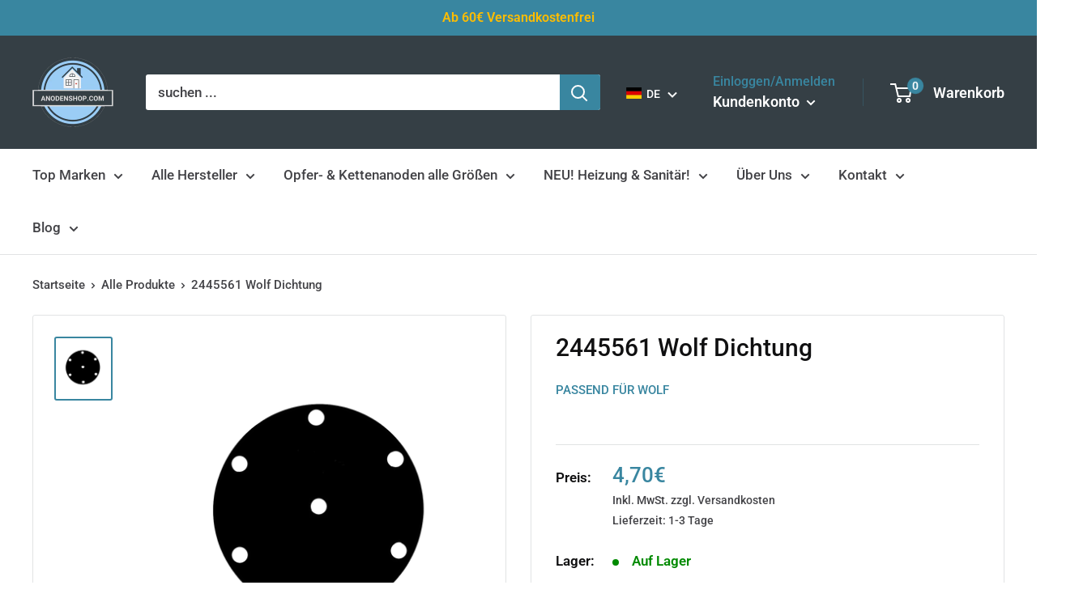

--- FILE ---
content_type: text/html; charset=utf-8
request_url: https://anodenshop.com/products/2445561-wolf-dichtung
body_size: 126461
content:
 
       
      
          
      <!-- using block list:  -->
      <!-- current request path:/products/2445561-wolf-dichtung -->
      <!-- shop lock exceptions: -->
      <!--restricting page: true -->
      <!--shop locking:  -->
      
      
      
      
      
      
      
      
      
    
     
            
      <!DOCTYPE html>

<html class="no-js" lang="de">
  <head>







    <meta charset="utf-8">
    <meta name="viewport" content="width=device-width, initial-scale=1.0, height=device-height, minimum-scale=1.0, maximum-scale=1.0">
    <meta name="theme-color" content="#3986a0">
    <meta name="google-site-verification" content="9Vyw0xxVh-ddn17GOT4qo7WsqyZodK1l4Svc1rLR_U4" /><title>2445561 Wolf Dichtung
</title><meta name="description" content="2445561 Wolf Dichtung Handlochdeckel SW - 120 Typ-VO"><link rel="canonical" href="https://anodenshop.com/products/2445561-wolf-dichtung"><link rel="shortcut icon" href="//anodenshop.com/cdn/shop/files/Anodenshop.com_Logo_Hintergrund_freigestelltV4_53c43a0d-6430-4ca8-94b4-76f8fc84367c_96x96.png?v=1645798297" type="image/png"><link rel="preload" as="style" href="//anodenshop.com/cdn/shop/t/51/assets/theme.css?v=102601516423518693081653470569">
    <link rel="preload" as="script" href="//anodenshop.com/cdn/shop/t/51/assets/theme.js?v=177149500021617509241653470537">
    <link rel="preconnect" href="https://cdn.shopify.com">
    <link rel="preconnect" href="https://fonts.shopifycdn.com">
    <link rel="dns-prefetch" href="https://productreviews.shopifycdn.com">
    <link rel="dns-prefetch" href="https://ajax.googleapis.com">
    <link rel="dns-prefetch" href="https://maps.googleapis.com">
    <link rel="dns-prefetch" href="https://maps.gstatic.com">

    <meta property="og:type" content="product">
  <meta property="og:title" content="2445561 Wolf Dichtung"><meta property="og:image" content="http://anodenshop.com/cdn/shop/products/2445561.png?v=1613473633">
    <meta property="og:image:secure_url" content="https://anodenshop.com/cdn/shop/products/2445561.png?v=1613473633">
    <meta property="og:image:width" content="1278">
    <meta property="og:image:height" content="1424"><meta property="product:price:amount" content="4,70">
  <meta property="product:price:currency" content="EUR"><meta property="og:description" content="2445561 Wolf Dichtung Handlochdeckel SW - 120 Typ-VO"><meta property="og:url" content="https://anodenshop.com/products/2445561-wolf-dichtung">
<meta property="og:site_name" content="Anodenshop.com"><meta name="twitter:card" content="summary"><meta name="twitter:title" content="2445561 Wolf Dichtung">
  <meta name="twitter:description" content="2445561 Wolf Dichtung Handlochdeckel
  
  
  SW - 120 Typ-VO
  
  ">
  <meta name="twitter:image" content="https://anodenshop.com/cdn/shop/products/2445561_600x600_crop_center.png?v=1613473633">
    <link rel="preload" href="//anodenshop.com/cdn/fonts/roboto/roboto_n5.250d51708d76acbac296b0e21ede8f81de4e37aa.woff2" as="font" type="font/woff2" crossorigin><link rel="preload" href="//anodenshop.com/cdn/fonts/roboto/roboto_n5.250d51708d76acbac296b0e21ede8f81de4e37aa.woff2" as="font" type="font/woff2" crossorigin><style>
  @font-face {
  font-family: Roboto;
  font-weight: 500;
  font-style: normal;
  font-display: swap;
  src: url("//anodenshop.com/cdn/fonts/roboto/roboto_n5.250d51708d76acbac296b0e21ede8f81de4e37aa.woff2") format("woff2"),
       url("//anodenshop.com/cdn/fonts/roboto/roboto_n5.535e8c56f4cbbdea416167af50ab0ff1360a3949.woff") format("woff");
}

  @font-face {
  font-family: Roboto;
  font-weight: 500;
  font-style: normal;
  font-display: swap;
  src: url("//anodenshop.com/cdn/fonts/roboto/roboto_n5.250d51708d76acbac296b0e21ede8f81de4e37aa.woff2") format("woff2"),
       url("//anodenshop.com/cdn/fonts/roboto/roboto_n5.535e8c56f4cbbdea416167af50ab0ff1360a3949.woff") format("woff");
}

@font-face {
  font-family: Roboto;
  font-weight: 600;
  font-style: normal;
  font-display: swap;
  src: url("//anodenshop.com/cdn/fonts/roboto/roboto_n6.3d305d5382545b48404c304160aadee38c90ef9d.woff2") format("woff2"),
       url("//anodenshop.com/cdn/fonts/roboto/roboto_n6.bb37be020157f87e181e5489d5e9137ad60c47a2.woff") format("woff");
}

@font-face {
  font-family: Roboto;
  font-weight: 500;
  font-style: italic;
  font-display: swap;
  src: url("//anodenshop.com/cdn/fonts/roboto/roboto_i5.0ae24363bf5844e2ee3295d84078d36c9bd0faf4.woff2") format("woff2"),
       url("//anodenshop.com/cdn/fonts/roboto/roboto_i5.a9cdb6a43048799fe739d389c60b64059e33cf12.woff") format("woff");
}


  @font-face {
  font-family: Roboto;
  font-weight: 700;
  font-style: normal;
  font-display: swap;
  src: url("//anodenshop.com/cdn/fonts/roboto/roboto_n7.f38007a10afbbde8976c4056bfe890710d51dec2.woff2") format("woff2"),
       url("//anodenshop.com/cdn/fonts/roboto/roboto_n7.94bfdd3e80c7be00e128703d245c207769d763f9.woff") format("woff");
}

  @font-face {
  font-family: Roboto;
  font-weight: 500;
  font-style: italic;
  font-display: swap;
  src: url("//anodenshop.com/cdn/fonts/roboto/roboto_i5.0ae24363bf5844e2ee3295d84078d36c9bd0faf4.woff2") format("woff2"),
       url("//anodenshop.com/cdn/fonts/roboto/roboto_i5.a9cdb6a43048799fe739d389c60b64059e33cf12.woff") format("woff");
}

  @font-face {
  font-family: Roboto;
  font-weight: 700;
  font-style: italic;
  font-display: swap;
  src: url("//anodenshop.com/cdn/fonts/roboto/roboto_i7.7ccaf9410746f2c53340607c42c43f90a9005937.woff2") format("woff2"),
       url("//anodenshop.com/cdn/fonts/roboto/roboto_i7.49ec21cdd7148292bffea74c62c0df6e93551516.woff") format("woff");
}


  :root {
    --default-text-font-size : 15px;
    --base-text-font-size    : 17px;
    --heading-font-family    : Roboto, sans-serif;
    --heading-font-weight    : 500;
    --heading-font-style     : normal;
    --text-font-family       : Roboto, sans-serif;
    --text-font-weight       : 500;
    --text-font-style        : normal;
    --text-font-bolder-weight: 600;
    --text-link-decoration   : underline;

    --text-color               : #434347;
    --text-color-rgb           : 67, 67, 71;
    --heading-color            : #101011;
    --border-color             : #e1e3e4;
    --border-color-rgb         : 225, 227, 228;
    --form-border-color        : #d4d6d8;
    --accent-color             : #3986a0;
    --accent-color-rgb         : 57, 134, 160;
    --link-color               : #3986a0;
    --link-color-hover         : #255768;
    --background               : #ffffff;
    --secondary-background     : #ffffff;
    --secondary-background-rgb : 255, 255, 255;
    --accent-background        : rgba(57, 134, 160, 0.08);

    --input-background: #ffffff;

    --error-color       : #ff0000;
    --error-background  : rgba(255, 0, 0, 0.07);
    --success-color     : #00aa00;
    --success-background: rgba(0, 170, 0, 0.11);

    --primary-button-background      : #3986a0;
    --primary-button-background-rgb  : 57, 134, 160;
    --primary-button-text-color      : #ffffff;
    --secondary-button-background    : #3986a0;
    --secondary-button-background-rgb: 57, 134, 160;
    --secondary-button-text-color    : #ffffff;

    --header-background      : #353f45;
    --header-text-color      : #ffffff;
    --header-light-text-color: #3986a0;
    --header-border-color    : rgba(57, 134, 160, 0.3);
    --header-accent-color    : #3986a0;

    --footer-background-color:    #f3f5f6;
    --footer-heading-text-color:  #101011;
    --footer-body-text-color:     #434347;
    --footer-body-text-color-rgb: 67, 67, 71;
    --footer-accent-color:        #3986a0;
    --footer-accent-color-rgb:    57, 134, 160;
    --footer-border:              none;
    
    --flickity-arrow-color: #abb1b4;--product-on-sale-accent           : #ee0000;
    --product-on-sale-accent-rgb       : 238, 0, 0;
    --product-on-sale-color            : #ffffff;
    --product-in-stock-color           : #008a00;
    --product-low-stock-color          : #ee0000;
    --product-sold-out-color           : #8a9297;
    --product-custom-label-1-background: #008a00;
    --product-custom-label-1-color     : #ffffff;
    --product-custom-label-2-background: #00a500;
    --product-custom-label-2-color     : #ffffff;
    --product-review-star-color        : #ffbd00;

    --mobile-container-gutter : 20px;
    --desktop-container-gutter: 40px;

    /* Shopify related variables */
    --payment-terms-background-color: #ffffff;
  }
</style>

<script>
  // IE11 does not have support for CSS variables, so we have to polyfill them
  if (!(((window || {}).CSS || {}).supports && window.CSS.supports('(--a: 0)'))) {
    const script = document.createElement('script');
    script.type = 'text/javascript';
    script.src = 'https://cdn.jsdelivr.net/npm/css-vars-ponyfill@2';
    script.onload = function() {
      cssVars({});
    };

    document.getElementsByTagName('head')[0].appendChild(script);
  }
</script>


    <script>window.performance && window.performance.mark && window.performance.mark('shopify.content_for_header.start');</script><meta id="shopify-digital-wallet" name="shopify-digital-wallet" content="/43085725861/digital_wallets/dialog">
<meta name="shopify-checkout-api-token" content="f21fe56d30c6bcf0f03b2d08a2c01daf">
<meta id="in-context-paypal-metadata" data-shop-id="43085725861" data-venmo-supported="false" data-environment="production" data-locale="de_DE" data-paypal-v4="true" data-currency="EUR">
<link rel="alternate" hreflang="x-default" href="https://anodenshop.com/products/2445561-wolf-dichtung">
<link rel="alternate" hreflang="de" href="https://anodenshop.com/products/2445561-wolf-dichtung">
<link rel="alternate" hreflang="en" href="https://anodenshop.com/en/products/2445561-wolf-dichtung">
<link rel="alternate" type="application/json+oembed" href="https://anodenshop.com/products/2445561-wolf-dichtung.oembed">
<script async="async" src="/checkouts/internal/preloads.js?locale=de-DE"></script>
<link rel="preconnect" href="https://shop.app" crossorigin="anonymous">
<script async="async" src="https://shop.app/checkouts/internal/preloads.js?locale=de-DE&shop_id=43085725861" crossorigin="anonymous"></script>
<script id="apple-pay-shop-capabilities" type="application/json">{"shopId":43085725861,"countryCode":"DE","currencyCode":"EUR","merchantCapabilities":["supports3DS"],"merchantId":"gid:\/\/shopify\/Shop\/43085725861","merchantName":"Anodenshop.com","requiredBillingContactFields":["postalAddress","email"],"requiredShippingContactFields":["postalAddress","email"],"shippingType":"shipping","supportedNetworks":["visa","maestro","masterCard"],"total":{"type":"pending","label":"Anodenshop.com","amount":"1.00"},"shopifyPaymentsEnabled":true,"supportsSubscriptions":true}</script>
<script id="shopify-features" type="application/json">{"accessToken":"f21fe56d30c6bcf0f03b2d08a2c01daf","betas":["rich-media-storefront-analytics"],"domain":"anodenshop.com","predictiveSearch":true,"shopId":43085725861,"locale":"de"}</script>
<script>var Shopify = Shopify || {};
Shopify.shop = "anodenshop.myshopify.com";
Shopify.locale = "de";
Shopify.currency = {"active":"EUR","rate":"1.0"};
Shopify.country = "DE";
Shopify.theme = {"name":"Theme 2.0 seit 08.06.22 ","id":132965597450,"schema_name":"Warehouse","schema_version":"2.6.6","theme_store_id":null,"role":"main"};
Shopify.theme.handle = "null";
Shopify.theme.style = {"id":null,"handle":null};
Shopify.cdnHost = "anodenshop.com/cdn";
Shopify.routes = Shopify.routes || {};
Shopify.routes.root = "/";</script>
<script type="module">!function(o){(o.Shopify=o.Shopify||{}).modules=!0}(window);</script>
<script>!function(o){function n(){var o=[];function n(){o.push(Array.prototype.slice.apply(arguments))}return n.q=o,n}var t=o.Shopify=o.Shopify||{};t.loadFeatures=n(),t.autoloadFeatures=n()}(window);</script>
<script>
  window.ShopifyPay = window.ShopifyPay || {};
  window.ShopifyPay.apiHost = "shop.app\/pay";
  window.ShopifyPay.redirectState = null;
</script>
<script id="shop-js-analytics" type="application/json">{"pageType":"product"}</script>
<script defer="defer" async type="module" src="//anodenshop.com/cdn/shopifycloud/shop-js/modules/v2/client.init-shop-cart-sync_DIwzDt8_.de.esm.js"></script>
<script defer="defer" async type="module" src="//anodenshop.com/cdn/shopifycloud/shop-js/modules/v2/chunk.common_DK6FaseX.esm.js"></script>
<script defer="defer" async type="module" src="//anodenshop.com/cdn/shopifycloud/shop-js/modules/v2/chunk.modal_DJrdBHKE.esm.js"></script>
<script type="module">
  await import("//anodenshop.com/cdn/shopifycloud/shop-js/modules/v2/client.init-shop-cart-sync_DIwzDt8_.de.esm.js");
await import("//anodenshop.com/cdn/shopifycloud/shop-js/modules/v2/chunk.common_DK6FaseX.esm.js");
await import("//anodenshop.com/cdn/shopifycloud/shop-js/modules/v2/chunk.modal_DJrdBHKE.esm.js");

  window.Shopify.SignInWithShop?.initShopCartSync?.({"fedCMEnabled":true,"windoidEnabled":true});

</script>
<script>
  window.Shopify = window.Shopify || {};
  if (!window.Shopify.featureAssets) window.Shopify.featureAssets = {};
  window.Shopify.featureAssets['shop-js'] = {"shop-cart-sync":["modules/v2/client.shop-cart-sync_CpbWr8Q_.de.esm.js","modules/v2/chunk.common_DK6FaseX.esm.js","modules/v2/chunk.modal_DJrdBHKE.esm.js"],"init-fed-cm":["modules/v2/client.init-fed-cm_BnAV8Oxq.de.esm.js","modules/v2/chunk.common_DK6FaseX.esm.js","modules/v2/chunk.modal_DJrdBHKE.esm.js"],"shop-toast-manager":["modules/v2/client.shop-toast-manager_6XJ40SNJ.de.esm.js","modules/v2/chunk.common_DK6FaseX.esm.js","modules/v2/chunk.modal_DJrdBHKE.esm.js"],"init-shop-cart-sync":["modules/v2/client.init-shop-cart-sync_DIwzDt8_.de.esm.js","modules/v2/chunk.common_DK6FaseX.esm.js","modules/v2/chunk.modal_DJrdBHKE.esm.js"],"shop-button":["modules/v2/client.shop-button_CZz_39uh.de.esm.js","modules/v2/chunk.common_DK6FaseX.esm.js","modules/v2/chunk.modal_DJrdBHKE.esm.js"],"init-windoid":["modules/v2/client.init-windoid_B-LDUEPU.de.esm.js","modules/v2/chunk.common_DK6FaseX.esm.js","modules/v2/chunk.modal_DJrdBHKE.esm.js"],"shop-cash-offers":["modules/v2/client.shop-cash-offers_Dr1ejWJu.de.esm.js","modules/v2/chunk.common_DK6FaseX.esm.js","modules/v2/chunk.modal_DJrdBHKE.esm.js"],"pay-button":["modules/v2/client.pay-button_ghLncuwV.de.esm.js","modules/v2/chunk.common_DK6FaseX.esm.js","modules/v2/chunk.modal_DJrdBHKE.esm.js"],"init-customer-accounts":["modules/v2/client.init-customer-accounts_CXFx84Ar.de.esm.js","modules/v2/client.shop-login-button_D4ESF-iV.de.esm.js","modules/v2/chunk.common_DK6FaseX.esm.js","modules/v2/chunk.modal_DJrdBHKE.esm.js"],"avatar":["modules/v2/client.avatar_BTnouDA3.de.esm.js"],"checkout-modal":["modules/v2/client.checkout-modal_C1x0kikZ.de.esm.js","modules/v2/chunk.common_DK6FaseX.esm.js","modules/v2/chunk.modal_DJrdBHKE.esm.js"],"init-shop-for-new-customer-accounts":["modules/v2/client.init-shop-for-new-customer-accounts_v7pinn42.de.esm.js","modules/v2/client.shop-login-button_D4ESF-iV.de.esm.js","modules/v2/chunk.common_DK6FaseX.esm.js","modules/v2/chunk.modal_DJrdBHKE.esm.js"],"init-customer-accounts-sign-up":["modules/v2/client.init-customer-accounts-sign-up_DpQU4YB3.de.esm.js","modules/v2/client.shop-login-button_D4ESF-iV.de.esm.js","modules/v2/chunk.common_DK6FaseX.esm.js","modules/v2/chunk.modal_DJrdBHKE.esm.js"],"init-shop-email-lookup-coordinator":["modules/v2/client.init-shop-email-lookup-coordinator_BRs9hJ8g.de.esm.js","modules/v2/chunk.common_DK6FaseX.esm.js","modules/v2/chunk.modal_DJrdBHKE.esm.js"],"shop-follow-button":["modules/v2/client.shop-follow-button_Q3WId6RZ.de.esm.js","modules/v2/chunk.common_DK6FaseX.esm.js","modules/v2/chunk.modal_DJrdBHKE.esm.js"],"shop-login-button":["modules/v2/client.shop-login-button_D4ESF-iV.de.esm.js","modules/v2/chunk.common_DK6FaseX.esm.js","modules/v2/chunk.modal_DJrdBHKE.esm.js"],"shop-login":["modules/v2/client.shop-login_DtE1on06.de.esm.js","modules/v2/chunk.common_DK6FaseX.esm.js","modules/v2/chunk.modal_DJrdBHKE.esm.js"],"lead-capture":["modules/v2/client.lead-capture_BFGmGe6G.de.esm.js","modules/v2/chunk.common_DK6FaseX.esm.js","modules/v2/chunk.modal_DJrdBHKE.esm.js"],"payment-terms":["modules/v2/client.payment-terms_Cj7FQ-eb.de.esm.js","modules/v2/chunk.common_DK6FaseX.esm.js","modules/v2/chunk.modal_DJrdBHKE.esm.js"]};
</script>
<script>(function() {
  var isLoaded = false;
  function asyncLoad() {
    if (isLoaded) return;
    isLoaded = true;
    var urls = ["https:\/\/chimpstatic.com\/mcjs-connected\/js\/users\/25e6da2edf5c835abfd83ffe0\/3fc7c49a8ac7d3837175fe6a7.js?shop=anodenshop.myshopify.com"];
    for (var i = 0; i < urls.length; i++) {
      var s = document.createElement('script');
      s.type = 'text/javascript';
      s.async = true;
      s.src = urls[i];
      var x = document.getElementsByTagName('script')[0];
      x.parentNode.insertBefore(s, x);
    }
  };
  if(window.attachEvent) {
    window.attachEvent('onload', asyncLoad);
  } else {
    window.addEventListener('load', asyncLoad, false);
  }
})();</script>
<script id="__st">var __st={"a":43085725861,"offset":3600,"reqid":"9e82e8b1-6333-40d1-88bb-e1ff7f0c424b-1769642800","pageurl":"anodenshop.com\/products\/2445561-wolf-dichtung","u":"08303fc0e0ac","p":"product","rtyp":"product","rid":6032574677177};</script>
<script>window.ShopifyPaypalV4VisibilityTracking = true;</script>
<script id="captcha-bootstrap">!function(){'use strict';const t='contact',e='account',n='new_comment',o=[[t,t],['blogs',n],['comments',n],[t,'customer']],c=[[e,'customer_login'],[e,'guest_login'],[e,'recover_customer_password'],[e,'create_customer']],r=t=>t.map((([t,e])=>`form[action*='/${t}']:not([data-nocaptcha='true']) input[name='form_type'][value='${e}']`)).join(','),a=t=>()=>t?[...document.querySelectorAll(t)].map((t=>t.form)):[];function s(){const t=[...o],e=r(t);return a(e)}const i='password',u='form_key',d=['recaptcha-v3-token','g-recaptcha-response','h-captcha-response',i],f=()=>{try{return window.sessionStorage}catch{return}},m='__shopify_v',_=t=>t.elements[u];function p(t,e,n=!1){try{const o=window.sessionStorage,c=JSON.parse(o.getItem(e)),{data:r}=function(t){const{data:e,action:n}=t;return t[m]||n?{data:e,action:n}:{data:t,action:n}}(c);for(const[e,n]of Object.entries(r))t.elements[e]&&(t.elements[e].value=n);n&&o.removeItem(e)}catch(o){console.error('form repopulation failed',{error:o})}}const l='form_type',E='cptcha';function T(t){t.dataset[E]=!0}const w=window,h=w.document,L='Shopify',v='ce_forms',y='captcha';let A=!1;((t,e)=>{const n=(g='f06e6c50-85a8-45c8-87d0-21a2b65856fe',I='https://cdn.shopify.com/shopifycloud/storefront-forms-hcaptcha/ce_storefront_forms_captcha_hcaptcha.v1.5.2.iife.js',D={infoText:'Durch hCaptcha geschützt',privacyText:'Datenschutz',termsText:'Allgemeine Geschäftsbedingungen'},(t,e,n)=>{const o=w[L][v],c=o.bindForm;if(c)return c(t,g,e,D).then(n);var r;o.q.push([[t,g,e,D],n]),r=I,A||(h.body.append(Object.assign(h.createElement('script'),{id:'captcha-provider',async:!0,src:r})),A=!0)});var g,I,D;w[L]=w[L]||{},w[L][v]=w[L][v]||{},w[L][v].q=[],w[L][y]=w[L][y]||{},w[L][y].protect=function(t,e){n(t,void 0,e),T(t)},Object.freeze(w[L][y]),function(t,e,n,w,h,L){const[v,y,A,g]=function(t,e,n){const i=e?o:[],u=t?c:[],d=[...i,...u],f=r(d),m=r(i),_=r(d.filter((([t,e])=>n.includes(e))));return[a(f),a(m),a(_),s()]}(w,h,L),I=t=>{const e=t.target;return e instanceof HTMLFormElement?e:e&&e.form},D=t=>v().includes(t);t.addEventListener('submit',(t=>{const e=I(t);if(!e)return;const n=D(e)&&!e.dataset.hcaptchaBound&&!e.dataset.recaptchaBound,o=_(e),c=g().includes(e)&&(!o||!o.value);(n||c)&&t.preventDefault(),c&&!n&&(function(t){try{if(!f())return;!function(t){const e=f();if(!e)return;const n=_(t);if(!n)return;const o=n.value;o&&e.removeItem(o)}(t);const e=Array.from(Array(32),(()=>Math.random().toString(36)[2])).join('');!function(t,e){_(t)||t.append(Object.assign(document.createElement('input'),{type:'hidden',name:u})),t.elements[u].value=e}(t,e),function(t,e){const n=f();if(!n)return;const o=[...t.querySelectorAll(`input[type='${i}']`)].map((({name:t})=>t)),c=[...d,...o],r={};for(const[a,s]of new FormData(t).entries())c.includes(a)||(r[a]=s);n.setItem(e,JSON.stringify({[m]:1,action:t.action,data:r}))}(t,e)}catch(e){console.error('failed to persist form',e)}}(e),e.submit())}));const S=(t,e)=>{t&&!t.dataset[E]&&(n(t,e.some((e=>e===t))),T(t))};for(const o of['focusin','change'])t.addEventListener(o,(t=>{const e=I(t);D(e)&&S(e,y())}));const B=e.get('form_key'),M=e.get(l),P=B&&M;t.addEventListener('DOMContentLoaded',(()=>{const t=y();if(P)for(const e of t)e.elements[l].value===M&&p(e,B);[...new Set([...A(),...v().filter((t=>'true'===t.dataset.shopifyCaptcha))])].forEach((e=>S(e,t)))}))}(h,new URLSearchParams(w.location.search),n,t,e,['guest_login'])})(!0,!0)}();</script>
<script integrity="sha256-4kQ18oKyAcykRKYeNunJcIwy7WH5gtpwJnB7kiuLZ1E=" data-source-attribution="shopify.loadfeatures" defer="defer" src="//anodenshop.com/cdn/shopifycloud/storefront/assets/storefront/load_feature-a0a9edcb.js" crossorigin="anonymous"></script>
<script crossorigin="anonymous" defer="defer" src="//anodenshop.com/cdn/shopifycloud/storefront/assets/shopify_pay/storefront-65b4c6d7.js?v=20250812"></script>
<script data-source-attribution="shopify.dynamic_checkout.dynamic.init">var Shopify=Shopify||{};Shopify.PaymentButton=Shopify.PaymentButton||{isStorefrontPortableWallets:!0,init:function(){window.Shopify.PaymentButton.init=function(){};var t=document.createElement("script");t.src="https://anodenshop.com/cdn/shopifycloud/portable-wallets/latest/portable-wallets.de.js",t.type="module",document.head.appendChild(t)}};
</script>
<script data-source-attribution="shopify.dynamic_checkout.buyer_consent">
  function portableWalletsHideBuyerConsent(e){var t=document.getElementById("shopify-buyer-consent"),n=document.getElementById("shopify-subscription-policy-button");t&&n&&(t.classList.add("hidden"),t.setAttribute("aria-hidden","true"),n.removeEventListener("click",e))}function portableWalletsShowBuyerConsent(e){var t=document.getElementById("shopify-buyer-consent"),n=document.getElementById("shopify-subscription-policy-button");t&&n&&(t.classList.remove("hidden"),t.removeAttribute("aria-hidden"),n.addEventListener("click",e))}window.Shopify?.PaymentButton&&(window.Shopify.PaymentButton.hideBuyerConsent=portableWalletsHideBuyerConsent,window.Shopify.PaymentButton.showBuyerConsent=portableWalletsShowBuyerConsent);
</script>
<script data-source-attribution="shopify.dynamic_checkout.cart.bootstrap">document.addEventListener("DOMContentLoaded",(function(){function t(){return document.querySelector("shopify-accelerated-checkout-cart, shopify-accelerated-checkout")}if(t())Shopify.PaymentButton.init();else{new MutationObserver((function(e,n){t()&&(Shopify.PaymentButton.init(),n.disconnect())})).observe(document.body,{childList:!0,subtree:!0})}}));
</script>
<link id="shopify-accelerated-checkout-styles" rel="stylesheet" media="screen" href="https://anodenshop.com/cdn/shopifycloud/portable-wallets/latest/accelerated-checkout-backwards-compat.css" crossorigin="anonymous">
<style id="shopify-accelerated-checkout-cart">
        #shopify-buyer-consent {
  margin-top: 1em;
  display: inline-block;
  width: 100%;
}

#shopify-buyer-consent.hidden {
  display: none;
}

#shopify-subscription-policy-button {
  background: none;
  border: none;
  padding: 0;
  text-decoration: underline;
  font-size: inherit;
  cursor: pointer;
}

#shopify-subscription-policy-button::before {
  box-shadow: none;
}

      </style>

<script>window.performance && window.performance.mark && window.performance.mark('shopify.content_for_header.end');</script>

    <link rel="stylesheet" href="//anodenshop.com/cdn/shop/t/51/assets/theme.css?v=102601516423518693081653470569">

    
  <script type="application/ld+json">
  {
    "@context": "http://schema.org",
    "@type": "Product",
    "offers": [{
          "@type": "Offer",
          "name": "Default Title",
          "availability":"https://schema.org/InStock",
          "price": 4.7,
          "priceCurrency": "EUR",
          "priceValidUntil": "2026-02-08","sku": "Wolf2445561","url": "/products/2445561-wolf-dichtung?variant=37363930923193"
        }
],
    "brand": {
      "name": "Passend für Wolf"
    },
    "name": "2445561 Wolf Dichtung",
    "description": "2445561 Wolf Dichtung Handlochdeckel\n  \n  \n  SW - 120 Typ-VO\n  \n  ",
    "category": "Dichtung",
    "url": "/products/2445561-wolf-dichtung",
    "sku": "Wolf2445561",
    "image": {
      "@type": "ImageObject",
      "url": "https://anodenshop.com/cdn/shop/products/2445561_1024x.png?v=1613473633",
      "image": "https://anodenshop.com/cdn/shop/products/2445561_1024x.png?v=1613473633",
      "name": "2445561 Wolf Dichtung",
      "width": "1024",
      "height": "1024"
    }
  }
  </script>



  <script type="application/ld+json">
  {
    "@context": "http://schema.org",
    "@type": "BreadcrumbList",
  "itemListElement": [{
      "@type": "ListItem",
      "position": 1,
      "name": "Startseite",
      "item": "https://anodenshop.com"
    },{
          "@type": "ListItem",
          "position": 2,
          "name": "2445561 Wolf Dichtung",
          "item": "https://anodenshop.com/products/2445561-wolf-dichtung"
        }]
  }
  </script>


    <script>
      // This allows to expose several variables to the global scope, to be used in scripts
      window.theme = {
        pageType: "product",
        cartCount: 0,
        moneyFormat: "{{amount_with_comma_separator}}€",
        moneyWithCurrencyFormat: "{{amount_with_comma_separator}}€",
        currencyCodeEnabled: false,
        showDiscount: true,
        discountMode: "saving",
        searchMode: "product,article",
        searchUnavailableProducts: "last",
        cartType: "drawer"
      };

      window.routes = {
        rootUrl: "\/",
        rootUrlWithoutSlash: '',
        cartUrl: "\/cart",
        cartAddUrl: "\/cart\/add",
        cartChangeUrl: "\/cart\/change",
        searchUrl: "\/search",
        productRecommendationsUrl: "\/recommendations\/products"
      };

      window.languages = {
        productRegularPrice: "Normalpreis",
        productSalePrice: "Sonderpreis",
        collectionOnSaleLabel: "Sparen Sie {{savings}}",
        productFormUnavailable: "Nicht verfügbar",
        productFormAddToCart: "In den Warenkorb",
        productFormSoldOut: "Ausverkauft",
        productAdded: "Produkt wurde in Deinen Warenkorb gelegt",
        productAddedShort: "Hinzugefügt!",
        shippingEstimatorNoResults: "Für Ihre Adresse wurde kein Versand gefunden.",
        shippingEstimatorOneResult: "Es gibt eine Versandgebühr für Ihre Adresse:",
        shippingEstimatorMultipleResults: "Es gibt {{count}} Versandkosten für Ihre Adresse:",
        shippingEstimatorErrors: "Es gibt einige Fehler:"
      };

      window.lazySizesConfig = {
        loadHidden: false,
        hFac: 0.8,
        expFactor: 3,
        customMedia: {
          '--phone': '(max-width: 640px)',
          '--tablet': '(min-width: 641px) and (max-width: 1023px)',
          '--lap': '(min-width: 1024px)'
        }
      };

      document.documentElement.className = document.documentElement.className.replace('no-js', 'js');
    </script><script src="//anodenshop.com/cdn/shop/t/51/assets/theme.js?v=177149500021617509241653470537" defer></script>
    <script src="//anodenshop.com/cdn/shop/t/51/assets/custom.js?v=102476495355921946141653470499" defer></script><script>
        (function () {
          window.onpageshow = function() {
            // We force re-freshing the cart content onpageshow, as most browsers will serve a cache copy when hitting the
            // back button, which cause staled data
            document.documentElement.dispatchEvent(new CustomEvent('cart:refresh', {
              bubbles: true,
              detail: {scrollToTop: false}
            }));
          };
        })();
      </script><!-- Global site tag (gtag.js) - Google Ads: 788671729 -->
    <script async src="https://www.googletagmanager.com/gtag/js?id=AW-788671729"></script>
    <script>
      window.dataLayer = window.dataLayer || [];
      function gtag(){dataLayer.push(arguments);}
      gtag('js', new Date());
    
      gtag('config', 'AW-788671729');
    </script> 


  <!-- BEGIN app block: shopify://apps/complianz-gdpr-cookie-consent/blocks/bc-block/e49729f0-d37d-4e24-ac65-e0e2f472ac27 -->

    
    
<link id='complianz-css' rel="stylesheet" href=https://cdn.shopify.com/extensions/019c040e-03b8-731c-ab77-232f75008d84/gdpr-legal-cookie-77/assets/complainz.css media="print" onload="this.media='all'">
    <style>
        #iubenda-iframe.iubenda-iframe-branded > div.purposes-header,
        #iubenda-iframe.iubenda-iframe-branded > div.iub-cmp-header,
        #purposes-container > div.purposes-header,
        #iubenda-cs-banner .iubenda-cs-brand {
            background-color: #FFFFFF !important;
            color: #0A0A0A!important;
        }
        #iubenda-iframe.iubenda-iframe-branded .purposes-header .iub-btn-cp ,
        #iubenda-iframe.iubenda-iframe-branded .purposes-header .iub-btn-cp:hover,
        #iubenda-iframe.iubenda-iframe-branded .purposes-header .iub-btn-back:hover  {
            background-color: #ffffff !important;
            opacity: 1 !important;
        }
        #iubenda-cs-banner .iub-toggle .iub-toggle-label {
            color: #FFFFFF!important;
        }
        #iubenda-iframe.iubenda-iframe-branded .purposes-header .iub-btn-cp:hover,
        #iubenda-iframe.iubenda-iframe-branded .purposes-header .iub-btn-back:hover {
            background-color: #0A0A0A!important;
            color: #FFFFFF!important;
        }
        #iubenda-cs-banner #iubenda-cs-title {
            font-size: 14px !important;
        }
        #iubenda-cs-banner .iubenda-cs-content,
        #iubenda-cs-title,
        .iub-toggle-checkbox.granular-control-checkbox span {
            background-color: #FFFFFF !important;
            color: #0A0A0A !important;
            font-size: 14px !important;
        }
        #iubenda-cs-banner .iubenda-cs-close-btn {
            font-size: 14px !important;
            background-color: #FFFFFF !important;
        }
        #iubenda-cs-banner .iubenda-cs-opt-group {
            color: #FFFFFF !important;
        }
        #iubenda-cs-banner .iubenda-cs-opt-group button,
        .iubenda-alert button.iubenda-button-cancel {
            background-color: #007BBC!important;
            color: #FFFFFF!important;
        }
        #iubenda-cs-banner .iubenda-cs-opt-group button.iubenda-cs-accept-btn,
        #iubenda-cs-banner .iubenda-cs-opt-group button.iubenda-cs-btn-primary,
        .iubenda-alert button.iubenda-button-confirm {
            background-color: #007BBC !important;
            color: #FFFFFF !important;
        }
        #iubenda-cs-banner .iubenda-cs-opt-group button.iubenda-cs-reject-btn {
            background-color: #007BBC!important;
            color: #FFFFFF!important;
        }

        #iubenda-cs-banner .iubenda-banner-content button {
            cursor: pointer !important;
            color: currentColor !important;
            text-decoration: underline !important;
            border: none !important;
            background-color: transparent !important;
            font-size: 100% !important;
            padding: 0 !important;
        }

        #iubenda-cs-banner .iubenda-cs-opt-group button {
            border-radius: 4px !important;
            padding-block: 10px !important;
        }
        @media (min-width: 640px) {
            #iubenda-cs-banner.iubenda-cs-default-floating:not(.iubenda-cs-top):not(.iubenda-cs-center) .iubenda-cs-container, #iubenda-cs-banner.iubenda-cs-default-floating:not(.iubenda-cs-bottom):not(.iubenda-cs-center) .iubenda-cs-container, #iubenda-cs-banner.iubenda-cs-default-floating.iubenda-cs-center:not(.iubenda-cs-top):not(.iubenda-cs-bottom) .iubenda-cs-container {
                width: 560px !important;
            }
            #iubenda-cs-banner.iubenda-cs-default-floating:not(.iubenda-cs-top):not(.iubenda-cs-center) .iubenda-cs-opt-group, #iubenda-cs-banner.iubenda-cs-default-floating:not(.iubenda-cs-bottom):not(.iubenda-cs-center) .iubenda-cs-opt-group, #iubenda-cs-banner.iubenda-cs-default-floating.iubenda-cs-center:not(.iubenda-cs-top):not(.iubenda-cs-bottom) .iubenda-cs-opt-group {
                flex-direction: row !important;
            }
            #iubenda-cs-banner .iubenda-cs-opt-group button:not(:last-of-type),
            #iubenda-cs-banner .iubenda-cs-opt-group button {
                margin-right: 4px !important;
            }
            #iubenda-cs-banner .iubenda-cs-container .iubenda-cs-brand {
                position: absolute !important;
                inset-block-start: 6px;
            }
        }
        #iubenda-cs-banner.iubenda-cs-default-floating:not(.iubenda-cs-top):not(.iubenda-cs-center) .iubenda-cs-opt-group > div, #iubenda-cs-banner.iubenda-cs-default-floating:not(.iubenda-cs-bottom):not(.iubenda-cs-center) .iubenda-cs-opt-group > div, #iubenda-cs-banner.iubenda-cs-default-floating.iubenda-cs-center:not(.iubenda-cs-top):not(.iubenda-cs-bottom) .iubenda-cs-opt-group > div {
            flex-direction: row-reverse;
            width: 100% !important;
        }

        .iubenda-cs-brand-badge-outer, .iubenda-cs-brand-badge, #iubenda-cs-banner.iubenda-cs-default-floating.iubenda-cs-bottom .iubenda-cs-brand-badge-outer,
        #iubenda-cs-banner.iubenda-cs-default.iubenda-cs-bottom .iubenda-cs-brand-badge-outer,
        #iubenda-cs-banner.iubenda-cs-default:not(.iubenda-cs-left) .iubenda-cs-brand-badge-outer,
        #iubenda-cs-banner.iubenda-cs-default-floating:not(.iubenda-cs-left) .iubenda-cs-brand-badge-outer {
            display: none !important
        }

        #iubenda-cs-banner:not(.iubenda-cs-top):not(.iubenda-cs-bottom) .iubenda-cs-container.iubenda-cs-themed {
            flex-direction: row !important;
        }

        #iubenda-cs-banner #iubenda-cs-title,
        #iubenda-cs-banner #iubenda-cs-custom-title {
            justify-self: center !important;
            font-size: 14px !important;
            font-family: -apple-system,sans-serif !important;
            margin-inline: auto !important;
            width: 55% !important;
            text-align: center;
            font-weight: 600;
            visibility: unset;
        }

        @media (max-width: 640px) {
            #iubenda-cs-banner #iubenda-cs-title,
            #iubenda-cs-banner #iubenda-cs-custom-title {
                display: block;
            }
        }

        #iubenda-cs-banner .iubenda-cs-brand img {
            max-width: 110px !important;
            min-height: 32px !important;
        }
        #iubenda-cs-banner .iubenda-cs-container .iubenda-cs-brand {
            background: none !important;
            padding: 0px !important;
            margin-block-start:10px !important;
            margin-inline-start:16px !important;
        }

        #iubenda-cs-banner .iubenda-cs-opt-group button {
            padding-inline: 4px !important;
        }

    </style>
    
    
    
    

    <script type="text/javascript">
        function loadScript(src) {
            return new Promise((resolve, reject) => {
                const s = document.createElement("script");
                s.src = src;
                s.charset = "UTF-8";
                s.onload = resolve;
                s.onerror = reject;
                document.head.appendChild(s);
            });
        }

        function filterGoogleConsentModeURLs(domainsArray) {
            const googleConsentModeComplianzURls = [
                // 197, # Google Tag Manager:
                {"domain":"s.www.googletagmanager.com", "path":""},
                {"domain":"www.tagmanager.google.com", "path":""},
                {"domain":"www.googletagmanager.com", "path":""},
                {"domain":"googletagmanager.com", "path":""},
                {"domain":"tagassistant.google.com", "path":""},
                {"domain":"tagmanager.google.com", "path":""},

                // 2110, # Google Analytics 4:
                {"domain":"www.analytics.google.com", "path":""},
                {"domain":"www.google-analytics.com", "path":""},
                {"domain":"ssl.google-analytics.com", "path":""},
                {"domain":"google-analytics.com", "path":""},
                {"domain":"analytics.google.com", "path":""},
                {"domain":"region1.google-analytics.com", "path":""},
                {"domain":"region1.analytics.google.com", "path":""},
                {"domain":"*.google-analytics.com", "path":""},
                {"domain":"www.googletagmanager.com", "path":"/gtag/js?id=G"},
                {"domain":"googletagmanager.com", "path":"/gtag/js?id=UA"},
                {"domain":"www.googletagmanager.com", "path":"/gtag/js?id=UA"},
                {"domain":"googletagmanager.com", "path":"/gtag/js?id=G"},

                // 177, # Google Ads conversion tracking:
                {"domain":"googlesyndication.com", "path":""},
                {"domain":"media.admob.com", "path":""},
                {"domain":"gmodules.com", "path":""},
                {"domain":"ad.ytsa.net", "path":""},
                {"domain":"dartmotif.net", "path":""},
                {"domain":"dmtry.com", "path":""},
                {"domain":"go.channelintelligence.com", "path":""},
                {"domain":"googleusercontent.com", "path":""},
                {"domain":"googlevideo.com", "path":""},
                {"domain":"gvt1.com", "path":""},
                {"domain":"links.channelintelligence.com", "path":""},
                {"domain":"obrasilinteirojoga.com.br", "path":""},
                {"domain":"pcdn.tcgmsrv.net", "path":""},
                {"domain":"rdr.tag.channelintelligence.com", "path":""},
                {"domain":"static.googleadsserving.cn", "path":""},
                {"domain":"studioapi.doubleclick.com", "path":""},
                {"domain":"teracent.net", "path":""},
                {"domain":"ttwbs.channelintelligence.com", "path":""},
                {"domain":"wtb.channelintelligence.com", "path":""},
                {"domain":"youknowbest.com", "path":""},
                {"domain":"doubleclick.net", "path":""},
                {"domain":"redirector.gvt1.com", "path":""},

                //116, # Google Ads Remarketing
                {"domain":"googlesyndication.com", "path":""},
                {"domain":"media.admob.com", "path":""},
                {"domain":"gmodules.com", "path":""},
                {"domain":"ad.ytsa.net", "path":""},
                {"domain":"dartmotif.net", "path":""},
                {"domain":"dmtry.com", "path":""},
                {"domain":"go.channelintelligence.com", "path":""},
                {"domain":"googleusercontent.com", "path":""},
                {"domain":"googlevideo.com", "path":""},
                {"domain":"gvt1.com", "path":""},
                {"domain":"links.channelintelligence.com", "path":""},
                {"domain":"obrasilinteirojoga.com.br", "path":""},
                {"domain":"pcdn.tcgmsrv.net", "path":""},
                {"domain":"rdr.tag.channelintelligence.com", "path":""},
                {"domain":"static.googleadsserving.cn", "path":""},
                {"domain":"studioapi.doubleclick.com", "path":""},
                {"domain":"teracent.net", "path":""},
                {"domain":"ttwbs.channelintelligence.com", "path":""},
                {"domain":"wtb.channelintelligence.com", "path":""},
                {"domain":"youknowbest.com", "path":""},
                {"domain":"doubleclick.net", "path":""},
                {"domain":"redirector.gvt1.com", "path":""}
            ];

            if (!Array.isArray(domainsArray)) { 
                return [];
            }

            const blockedPairs = new Map();
            for (const rule of googleConsentModeComplianzURls) {
                if (!blockedPairs.has(rule.domain)) {
                    blockedPairs.set(rule.domain, new Set());
                }
                blockedPairs.get(rule.domain).add(rule.path);
            }

            return domainsArray.filter(item => {
                const paths = blockedPairs.get(item.d);
                return !(paths && paths.has(item.p));
            });
        }

        function setupAutoblockingByDomain() {
            // autoblocking by domain
            const autoblockByDomainArray = [];
            const prefixID = '10000' // to not get mixed with real metis ids
            let cmpBlockerDomains = []
            let cmpCmplcVendorsPurposes = {}
            let counter = 1
            for (const object of autoblockByDomainArray) {
                cmpBlockerDomains.push({
                    d: object.d,
                    p: object.path,
                    v: prefixID + counter,
                });
                counter++;
            }
            
            counter = 1
            for (const object of autoblockByDomainArray) {
                cmpCmplcVendorsPurposes[prefixID + counter] = object?.p ?? '1';
                counter++;
            }

            Object.defineProperty(window, "cmp_iub_vendors_purposes", {
                get() {
                    return cmpCmplcVendorsPurposes;
                },
                set(value) {
                    cmpCmplcVendorsPurposes = { ...cmpCmplcVendorsPurposes, ...value };
                }
            });
            const basicGmc = true;


            Object.defineProperty(window, "cmp_importblockerdomains", {
                get() {
                    if (basicGmc) {
                        return filterGoogleConsentModeURLs(cmpBlockerDomains);
                    }
                    return cmpBlockerDomains;
                },
                set(value) {
                    cmpBlockerDomains = [ ...cmpBlockerDomains, ...value ];
                }
            });
        }

        function enforceRejectionRecovery() {
            const base = (window._iub = window._iub || {});
            const featuresHolder = {};

            function lockFlagOn(holder) {
                const desc = Object.getOwnPropertyDescriptor(holder, 'rejection_recovery');
                if (!desc) {
                    Object.defineProperty(holder, 'rejection_recovery', {
                        get() { return true; },
                        set(_) { /* ignore */ },
                        enumerable: true,
                        configurable: false
                    });
                }
                return holder;
            }

            Object.defineProperty(base, 'csFeatures', {
                configurable: false,
                enumerable: true,
                get() {
                    return featuresHolder;
                },
                set(obj) {
                    if (obj && typeof obj === 'object') {
                        Object.keys(obj).forEach(k => {
                            if (k !== 'rejection_recovery') {
                                featuresHolder[k] = obj[k];
                            }
                        });
                    }
                    // we lock it, it won't try to redefine
                    lockFlagOn(featuresHolder);
                }
            });

            // Ensure an object is exposed even if read early
            if (!('csFeatures' in base)) {
                base.csFeatures = {};
            } else {
                // If someone already set it synchronously, merge and lock now.
                base.csFeatures = base.csFeatures;
            }
        }

        function splitDomains(joinedString) {
            if (!joinedString) {
                return []; // empty string -> empty array
            }
            return joinedString.split(";");
        }

        function setupWhitelist() {
            // Whitelist by domain:
            const whitelistString = "";
            const whitelist_array = [...splitDomains(whitelistString)];
            if (Array.isArray(window?.cmp_block_ignoredomains)) {
                window.cmp_block_ignoredomains = [...whitelist_array, ...window.cmp_block_ignoredomains];
            }
        }

        async function initIubenda() {
            const currentCsConfiguration = {"siteId":4388072,"cookiePolicyIds":{"en":79121707},"banner":{"acceptButtonDisplay":true,"rejectButtonDisplay":true,"customizeButtonDisplay":true,"position":"float-center","backgroundOverlay":false,"fontSize":"14px","content":"","acceptButtonCaption":"","rejectButtonCaption":"","customizeButtonCaption":"","backgroundColor":"#FFFFFF","textColor":"#0A0A0A","acceptButtonColor":"#007BBC","acceptButtonCaptionColor":"#FFFFFF","rejectButtonColor":"#007BBC","rejectButtonCaptionColor":"#FFFFFF","customizeButtonColor":"#007BBC","customizeButtonCaptionColor":"#FFFFFF","logo":"data:image\/png;base64,iVBORw0KGgoAAAANSUhEUgAAANIAAADSCAYAAAA\/mZ5CAAAAAXNSR0IArs4c6QAAIABJREFUeF7svQeYXNWRNvze1HFmuifnoJxRllCWACEJRLZk8u7aBmyzu06L7f2931r+\/[base64]\/OR+NrfHKv4v3ewE\/uyr37b\/7mtU5tfslx3ogDSXqb2+I4OP\/Zb3ou\/RO\/mN7T\/bcBkL37e\/WuXzEApHe9ZO\/4gvM3cv\/GXrFihXTkyBFp1apV9Lv+ze04jtrZ2elvaGhQTp\/ucKq7q9FTU4Pq6m7Q37u7uxEGEA5XoKIijHB5OcorKlARDmPw4MFSWVlZYtWqVfry5cvt1JWd91n0u\/5rOO\/KB8D1jrfx3T1hAEjvbr3e6tm0jrw5HceRvvOd70gbNmyQN2zYYDmOI69atUrx5+ZmHNy6X6tvr\/Wn+UMZejKh1Tc0OAXFeZkVFYPLEvGEr6ury+6L9Um9PRF0dfUgFo8gmUxChoy0tDQE0gLIzMhAWloIWVlhJzMzQ25v72o5dbqqOT0QSOQVF0tG3I7Gk719U8eNM4IlJXF0dUWWLVtG1slZtmwZAbkfcAPAujA3n95lAEjvbS1T68an\/bJlywgsNhwHW7dt823YsDfQ2tue3lBf660YVJHT3taaVlxaOraluTnc19dXmBb0jzYMI7O1rc2yTDscDAYKTNOUDdOUTMuEYZowdAu2bcGybXbRNFWFJMvwejyQJBl+rxeapjqxWKxP1\/[base64]\/hKnUjSa\/j30v0kCVJkWVHlhV+vaqpUDUNEhwrLRiMpQcCXbqV3Dt86PCOtpaWjaNHjWo8ceREdSCQHhs8eHR03Lji2Pz58y2ypFgBrAADiw3sX788n+xnDgDpr7v\/bHUIOKNHj5a6urq8VU1NAd1UQj5FHRLt65oRi8VmtLa1D7NMY1BfXx9tb8c0HSlp6IQQ2vCWoiiOAzJcNq+7BIeMmCTBoedDgsw+gv1OjgI7ZxJkmVgJyZEgOak3I5LBgc38hW3bimNbEuEh6Pc5iqoSPJ1AWjCWmR46E\/AH9+TkZe8MBoO74r2xpvR0NRIIBBKbNm0y6RPceO4vuYJ\/3ap9gp41AKS3vtlsecjtobjnZz\/7mVYfj3vCarDQ1I3ZrW1ti9s622e1trXlGYahJpIJWJZFP7ZH1cTmhkPrKzuSBEVhqyJR0OQQcAgsb2Ln3szWpdg82bULAn70Mnqvc7eOST\/6KMcmaDIy6TMsiz4NjiJJjiwRPh1JUVQpGo0qXlVji+f3+Cjeiufl5FRlZme+mleQ84oFHDrd0dE9ubDQaGpqslz3j1zAAVC9xX4ZANKbFmbFihUyAYi2Jm2gxsJCZUZaWkVTY\/NltfWNV7W2d17a2dWTF0\/[base64]\/uZ3f5hZXVN\/W2tb24K2jvZwNJGUDccm58ym+IZ9NvbKJMkiIyDCCsk2LagyoCkyyBApkGBZptjkssJb3SYnj3AmXDD+IYt2Xv6HfydAkYqXzjHnkiJDVmVy7yATiCSZwUr\/T+9B702\/o+jLsgFF9RC+YdLvHQsSTEdVZXZB6TMsCtQ4cJMVcjV9Xp+dmZFuZWVlncnNzXuqbEjpqn\/6zGdOSJKUcM0hHTh02AxYqQHWDli2bJmyatUqK3XkPPfcK1M2bdtwdVNz2w1t7e1D+voiHtO0VUaBIjsmaN+KmIYiH0aOeAgYORIs02SLIMt02DsMEN0w+f9pIxP+NI8XHv7xweOjPz3wes\/9yRZM5tgKEhSKq2AQSWHbSCbjMAwdiWQcuq5DTyShJ5Pi74ZBkRY0hVg+B5qqQVVUGIb4iuwUSoAiG4AtfkcOIH0bPhfYOkoObMumK6Bv5fN49KzMzK6cnJzdw4YPXnnlkms3TRo9uGYAUOcM1SfWIr0ZQD\/4n\/9ZcPzoic90dHTM6uvty47G4gHHsWWZCQJJJleKfkRow\/uLoxTe8Oc5ObQl4zptegcmZCi+AIIZ2UgLZSI9KxuhrFykhbMQysxEKJQJvz8AVVHIFYSqKlBk+rtrYfhPidk5osEtw+A\/+T+ixi2TQZpIJBGJRDl529vThb7uLvR2tKOvqwOR3k4Y8QgcIwEPAYsspWRDkW3I5N1JEmwGEJ0UDHxCOruczBY6smPbFhsrTVWN9PRgLDsnp64gL2fV9AVzHr1lyZJqdzspn2QL9UkDUirn02+B\/vMH\/73w+IkTf9fd1T2tq6u7UDcMH5FskBXhsrHb5bA1od+TZSCqgDYesWuWKTw82nz0pz+QhrRwNgqKSpBdUIKMrDyEcwrgzwhD9QYAzQvIKsdLsqTwhqVN6rqFYgO7\/9fv2skCWMLk0efT01ISIOHupVxEh\/JOZGmMJBLRXkS6O9DX3Yb2xnq0NtaguaEGjp5APNLD7qeiygxgJgDpw+nYIFA5Soq1cA8Mju1s27II9LbX7+kJhQJ1+Xl5z8yePfuRO5cvP\/[base64]\/JUKaAJdt0misLxeLXOtIxQXXlJ8fNXL5j3aDKZPLt8+XLLtfgpidI7Busf9yd8EoDUT2P\/8OGHA0Zb54JDh45+qqO9bUo0Eiu3LNNn2JySkRQO6h3yZoS3RjGOLcGmHeMAJiVCYcOXFkJmXikKK0agoHwYQjmFyMjNheT1AaoHkBQO+iUXCGRFeL8zuSBOfLZwIr\/Ub1FSJAE\/mVNDBDjXiWRygxg45voEKyfSSAwmYdX4FYIBZC+UCAhK0tJZ4EBSCMg27KQOGDqMaB96uxrR3lSN+rPH0dZQg76uTpjJJF+bSmoKzntZUOijxBFA1D4TF7ppAIpjy5oipfm8rTmhjJrB5eUvT505+bHBxYPPTJkyxXgzifNxB8xbXf\/fMpD6v9vKlSt9dc3NI3fu3b+8pzeyJNobGZxMxgO2LWguW1I5sUMwkiXa9CZs2+TYIWlJMGwNaiAD2fmFKK4YjKKyIcjNK0N6OBfeYDokslaqBFumjSqLGJ7eh9GTorbPuwX8a1fFIGDhgoaAQxEZAUVoTd+QS2LwEAsnAEmgEDBio+mCj\/Y2fbxECSz3EhwGIH+qrEAla0uvsmyYZgKOnUCkpxM9Ha1oaWhA7ZmTaKw9g0SkC6qjwytb8NB1sQCDSAmyVDIsy3BsyYJFMZcEW1MUOS3gb05PSz9aPqjisbyiouf1zs4OV4LEjukAkD5eK8C7c4XjQP3Rj0qbmptvqm9oXNrd3TsqFo\/[base64]\/KycvZNXb0iJVFQ4du+Ycbbugm6\/Ttb3+bWM6\/OUD9TVkkZnFdt+f+Rx8N15w6NbO+rmFZZ0f7nK7u7kEmJYA4vyIcJk3VKPvPG5zyO7ppQTcdKIF0hHOLUFQ+DGVDRiKvpBTBUBY8\/[base64]\/JkbshEKWh3zfk8oiyVrkuaKtsBvy+ZEQodLCoqfGnIoGFPzp95z8kpUyR6+rmE2MfrgH7Lq\/2bARKddvQtv\/3tb0vf+dGPhjXW1l7b0tJ6bU9v36RYLO7VTUNSFI3MhJvxkSTK3Rh8EjswKZPiCSC7qBxlw8aheMgoZBdWIBDKhqyqsGyRLOXkp6sfcPOlwiIwqUX\/bsNMJKAn44hFetDb2YG+ni50d3Yg0t0OvacNVqwHZjLOJRKmKayPSMa6tsOmhKk4tMVZf+4A53QWWwbyRVWApD6aF7KmQdF88ASC8AbDCGTkIS2cg6ycfKSHs+BncGXAR66orELnzyBxg3h\/+ghy+5gGJ3JBAsjI0UEQi0bR1dqAtrpTaDhzFE3VR9Hb2cYuJLF+bJDY7WSXk1QT4qodC5pXRSg9vTEznLmxtLTs6cGFgzZ94Qt3trnP4PKOvwUs\/[base64]\/AF4PUG2UpbJqBB5JdIM2gbHaUTAUG6L3DXHiKG3swlnTx7CySMH2Erp0W74JBterwLLNl19h8or5Eg2bIn8aNsJ+gJmdmbmgYKc\/NWlhYXPL1q04NgLL7zAFOTfgjri4w4kISKTJHztW98qi\/Ulru3o7vh0R0fnhL5IxGdaFos0hR9BDBwRCqQitUh\/Blv2wZdZgJJhl2DYJVNQUDYYgXSqR5VhmhZvcA7sJZvSShwDKVSmQO9n6NBjUXR3tqGrowUtTdXoaqlDtL0Bka526MkEiQPc\/ExqmV1hqYB1v\/[base64]\/[base64]\/TkSZGsnCg35KCIrJdlQrTiaak\/ixIGdOHlkH2I9rUAy6lpMidk8WwK9C2cVJNuxiUn0+rzRrKysXSVFZY9C87788\/9a0SS2ksvSfIj76r1+9MfVIqXqg\/xduj2rrvrsnd09vZf3xeK5hm5CIeWARPfPcig\/JIoWBChszY9Q8TCUDZ+AcdNnITOnkIFDPhK5SuTmsDCa\/Tc6i2XYtEFjPehpb0JL7Wm0UM6lpgqx7g4+nalEQlY14WZxMtOGSho3jxeqFoQWzEAwlA1\/KJsB68\/IZAVEMBiEz09ACjCQqCCPQauqbp5JREopTbeohICQCpGuTk\/C0A3EkzFBXkT7EIv2It7TiUhHK+K9XYj2dkKPR2DqCcAwmMKmAkBTpkPFYleXiAciJnKLy5E3aDgKBo1Adn4Z0tKz4fUH2bqZFhXUkiUlgkLlOEqSifGTEe\/tRfWJIzh7eBcaTh5CoqdFHDpsFCmqJFmfJdhEdvRsx+vxyuFQ+FhWOPxIQVbhcz\/60YpjqbKVjyNN\/nEEEnscDz74eMErG9bP0i39vraOjonRWFyyLS4WlRRFltjVcdkoihls2YNARjaKBo3ExNmX85+m4mUxJ52uJPI0LQIS3XwSmFq0YxHv60ZHYx1qT51A9cmj6GyuA5J9UM0EPKpw\/SxyY1Q\/HNULxRuEJ5jGp3w4Owc5+UUIZ+chnJ0LXzAE1Z8GqCQTEjaSkGIyDX6uMILczvOYhn7iIRU0UVxGtoLcP6LEBd\/uJmVtAzB1mNEoIt1daG9vQVdbC9qaGtHb2Y7e3i7YRgJ6IgYrGYFfJYtjwaASd0eCqQaQllWA4rKhGDxsDOfMguEsKD4foGiwbQIGlYPQWlns7qqyCp+sIN7VgsN7t+Donk3oaK5h6+3RKN9kCTeXswyyZFmOTfo9TValzIyMjqzsrNVZmeGf\/9tP\/qvqS8uXJ6mA8uPm7n2cgNR\/rV\/\/+opiLc1z+67duz7X3t1V4bBmjdT\/7JERAdAvKyXXSvIGkF0yDOMuvQzDxk5EID2EeJJ03CI2cUg\/JivshpFrZekRJPra0Fp3EmeOHUBt1VH0tjdBsg2mjJmwSIk8ZRWqP4RAThlbm6LSwcgtLkVWQSE8AWpYkibkQYYBh\/JFDDxRhyeUCy6g+tUKdO6TX0mxECVVhbiUv7wji9eeR1QQjjgpS+UdojqW4yWNpT6U5yKLasNIxtHT04Hmxhq0N9ejvf4suprrYUY6WR4kKZaQ5ZIrymUfgCeQgbySQSgbPhYlI8Yis6AMHm+Q1R70ebRWqSiKMMWiW8dA\/dkj2L1lPRpOHoER7wJsIleETlB4byzag22w8+gEAv5oWVnxlqlTpvyip7Xp9Q0boG\/YsCJFk79Xb+uivu7jAiSW+VAy76677iq2JO8X27s6P9va2Z5r0k3hBKssGCYuY6M0oQxDUuFNy8SQ0RMwde5C5JeNhE6\/NwxWXLMjxgE5JVjYriAR6Ub16UM4un87aqoOQ+\/rYlZKlQVBYEOB4agcX6Rn5qKopByFZUNQPGQM0rNyEcjIgGmTIsKBzuaNLxAKu1HnpD2CMRZaOXI5BY2YQpgMhwL+RBTBgN91N0XoL7wjunIXXOLXDDz6ONY5iLhQCGrpcKB1Uah0g\/5OcVIcyZ4udDTUoYFUDDWn0NxSi2hfJ2AmQeWJRNFQbilGBk4JIq98CEZPno6ho8cjnJnHVlVWvSwVIsiSxdFtsk6AT7VgxLpxcPdWHNi1ma2TYulQHYNzVMwMEhQt+g7kgzuOP+BHQUHBcdlx7ps4a\/rWb95zT0SklD8ej48DkIiZ4+v8\/k\/uH3xw\/96v1NXX3apbdjrxalQ0w5uRlHKUCOVb5CAJD4L5FZhw6QKMmzID\/vRMirv5pBUMlMjDmAbFVICTjKGt+iT2b38Np07sRSLaAY3kNLRNOFIGbLI+vjDCBRUoHzkOg4aPRmFpOSRy1RQVSYpB6EOYVXNPa97ofMYL1595QzdfQwIE1+1hXRuZF4phHKCNNvnpo5g0ZTKkQCYTJCkRncCNW2Pb3yxFHAhv6jXZvwtTv6dXsTZBUeCn\/JhhcKlFfe0pHD20Bw2njyPR3QLFikLl3CmpHxTotHCaB7llQzBm2gIMHTMZ\/lAeS6J8xGiSJpGsLSklVKHPI0Ll1PFD2F25Fo0nDkCK90CVTI6bKG9nWpaQC\/LCWLYsy1Iw4KuePWv2\/z9m\/Lg1t15zTcd5eYGPNKI+6kCSVq5cKS9btsz5+R\/\/[base64]\/Jl10JJyyLfSQT5LjWdOhAExSiEpP3JVQ70z0\/kiksRbiMhmCRHtA6ESgsejULCGNoba1F1ZC9OHd3NdL6VTMBL7cAUwLB0xGlNPGEUDR2LWQuWYMjQkZAklduHkYXi2E+h3BtVTcnwqSoSXU3Yu3EdjuzejFh3C9dDkQNpMavJKl6WZlHcJMGSB5dV9C664rKf2YHAD+9Zvpws00deRf5RBlI\/iH7\/pz8VHz1y4sWt23eMSuqGpciyRluT1PxcNOQQNe3AoKg9mIPhk+di+oLFyCmuQFQn7ZzDZd8OJxkpf6RCti34oaNq\/w5sffkZtNeegheAx0M2zULcNBF3NGTklWHoJVMwcvwUFJUN5lwL5XOIBSN2kKhtZvuYJufz2yUCzh2g\/YVzbgHdG45WtyyctXiOheZTh7Dx+UfQWn2MtW2GpGHEpYtx+XWfZstE4CVLQQQBs2AMSBHXMNHsKhOExRLxFP0rkSniIVp9OdRcyGIHS5QtOjazhoqmwbQN9HS34PTxAzi+exvaz1bBiXdDlU2oXg\/itgTdlKH6ghg9cTpmX3E9wnll0Mni8\/XQ9aX0fg40j8r358COTdiybjViLWeRphi8zrqrKSdTLFMFPwV0tu0UFxbo11y19Cd60P+9e5cvj3\/UwfRRBRKD6OiyZU7Wo48W1R2rWvfqxo0jbEimpnlUOsVduY5b6w0kdQvBzHxMv+xaTJizCIo\/AwlDJF5Ny2aGjeqJyGrYlgE7EcFLTz+Gozs3wW\/2IOTT4DgaLGjoTerwZ+Zi2IRpmHDpPOSXD4Mha9ANAqXJbJ5XEYQD0d60gYX36Rbo0YnrbmQCUaroj5PCIuo+hyW2MPR8E83VVXht9Z\/QcfYQAqqDSDTOTGNzXxwzF16HeVctg+XxiX52lPx0CQmCCjeRlGR4KGnMjKWwP2wNSZlBpz\/\/hlxEDYYuSjnoN8S+CR5A4hyTCRserwQ\/WaneTpw9uA97t72OurPHAUuwleSFEvUeMSQE8iqw6LpbMOqSyRyXUhxKoHQMm91jQ2SSoEkm6k8ews51z6HhxF4oSIJqv3hNSFpELifdJssmvZ5VUlIqLVl0xQ9sPfS9e+\/9aIPpIwckNx7i6\/r5b\/9YfurMidW79+wdE0+aBt8L9+QnR8nDro6DSNJCuHgEZiy8EWMnXcr6M3LlSANHW5tsBMVRQY8Gjx3HsT2bsOapx9HXXs8Aov4FxERFExQpZ2LU1FmYOOsy5JRUwCHRp6skoItiF9J1TdgiuPKeNxfnvdGhF7VDqZwQfYVUcTeRHBSEt509hg0v\/AmNp6scVVMlqD4nu2gwqs+ekjK0pBNPGtK4OYsx\/+pPQUnPZDKFsqsyl1TI8GgquptrUbV\/O3rbW1iyw46cy+RxLZPiQRJezFywBOGcMiTIHWP6XMRcrJVLVd9SIpeiOUXlAyPe04WTh\/dgZ+XLaK2tggcmAj6NXdq4ZSNuKRg7ZR6uXn4HPOFCRBK20OKJ\/nuCYKD4SXHQ2VyDLa88i2N7K+FFjA8SsuxclGibxLOSjISrGPML8qVFVyz8gYLgf91zz\/[base64]\/nuWXhIu7xajKqD27DhtWPo7H6JLuyrhqPrROxdpbig6ml4Y67voyK0VMRS9L3Pwek\/uIpoWR1CwnJfSXSBdAcA9GORhzYXok9Wzcg1tuJNJ\/[base64]\/uwv7K59F0tsqhWM6bWSDNXHqzM\/qS6RIFgapsS68Czu1dAAAgAElEQVS+8qyz+dXnpTQrzmUTo2ZciamXX8u1UuQu0mER8MioPbgVm9Y8zuUOlEdiZ40BQVQ2JYaCiMOHf\/jH+1A0ePxfBJKwSkJBkeqUR2oP8v3oaFJJEZGMobHmNLZteBk1R\/bBa0WR7lNh2DYitJ4ZOZgyeyEmzlkCJZgFwybAyqyCcGyT2DposoxEbzv2bF6PnRtegJRoh18lsohIGoWrF6ls2VZkx7BMu6SoMHrlFZf9tDy\/4v5HHnmgfdXKlZSP+Mgoxz9KQOLI+fOf\/3JZX6z3vua21s929\/bIqtenUospKm4jS0SxBwGkN25h2PhpmH3Vp5FdOgKOpDG9nereK\/RxEox4L47s2YKt65+DHGmB6lhMvRo2ELMcjJo0AxPnX4P8iuFQFB\/TuNxgxLV+FIhzPMI7SwDJZeMZS+8WSKRgoBwNdfU5fWQ\/9lWuQUf1EUr1S77sEsy88hpn7ORZCATTnfyQhvbOqNwVizqVr7woHapcA9nWYXlDGDV5NqbMXYiMvGIkbRkeFag7tBVb1jyG1roz3N6Lry9V7g4HSUeFoabh7+\/9F5QMnfjWQHKzpgJKQvHuFtsKQ8XlIhaSPR04sXcHdm98GX2tdQh6qOSPiH4Zji8D+UMvwcwrr0NB2RBeb\/7uKmf6mNUj7jLe3Y6D29fjwJYXYUS7wLaP3p+SvvQ3haAt245jSsVF+Z1p6el3aaHQK4mamsTKlSs\/Mo0qPypA4vv1H\/\/[base64]\/KDWIMEygZMhrTr7gOpSMmwCSanKRC3BAmxXI6SPa1c9y6\/bU1sKNtHMvquigJYSxRpsK2bK+myqGMjKOTJ0\/6xrJrr379mWeeiX9UKm4\/dCCRipsGcF1\/89+XHDu6\/x\/2HNh\/[base64]\/J1e2x1WUBrwBTyjIR0cIWisrSydVTVVBn2UhbE45tXcfxUyTezaSCFwaTCMHC4Zg092oMGzcFqp\/Wm9RZAkq09nQJeqQbx3ZXYssrKyGRlpGS5dTBSVhER9R9waZE8sihww5dMmbct2688erXH3zwweRHAUwfKpBSQ7lKS0uDO\/YeuLGxreX\/Nre3lRqm6cgytTKkaktR9kY\/OjQUjZyAeUtuQk7ZMBigRvDcbI4paJq1ACOOprPHsH\/bazh7bA\/sWDeIwEo6QNKTjkFjJmH2ZYuRW1QBW\/HDlkiISb3gKLYSNT18Dro0tdDEnW9WUuz1X166N5MNIkEq+iNQUV\/dkV3YW7kWzWePO1R0mFE42JkwbzEmT5qMwqyAk5+uIS9DlTQ7AY2JCUXSVZ9T35WUqrtsNLd3YfuGF3Fo10YuqgukZWDIxFmYNucK9LU1oXLNk2iuOw0v+Xqi9E9cMAPJC0NLxx13fxklQyedc+1Y\/uR+x34giUUQiWNhkplud98zZaSZjWTyxIKT6MPR\/Xuwcf2LiLTXI01JcPsyXfIiLbcCE2ZdjjGTZsGfkc2l77y2lAMjNYdE510bDu14DdtffwFSsgN+TYZOGjD+bKHLd2zHSg8EpLy83GdD2eH\/+M1Pf3rAPdk+1HjpQwNSCkR3332379cP\/nHxoWNHv1nbUDuF5GEUDInKFEnijjggatrivM6li29CdslQQBYgog3Kmi0SeJoGak8cwJ6NL6Px7GEodpytAGnAtPRsjJmxAGOmzEJmXonQzNHrKKnKN1L0zuab9eZVcTfXOVPUL3j7M+skkq\/n6Ah+b\/40GycP7sahzS+hrfo4dN1wwoUVGD97IcZMuhSlOenOiCwJYZ9QzBBtTQlKWgpFcaSo7UVtVEZDp4nGpkZsqVyHY7s3IhnphpIWwuhJ05AVysDRfbu4A5DfQ9EKPdz9ZdswZAISWSQXSDo1+xfq8T8HUsrVExs55e+lGvVz6z+38T\/loYhooGSulYij7sQR7N60HvVVu6E6cQaJLXvhyyzC+EsXYOLMBfBl5CJhCLkQHYKsNrENJiAObn8FO197EpIREQ1qmOp38x6szLWdUCije\/jQoauGDh7+i\/u+9IUjHzaYPjQgpfbavV\/612kdXW1fb25tvbYvGpGoIs4dX8LiUw8UFk6GS0di4Q23oHjoGOgk5e+fJ0TSGkAyEqg9th97Nq9Dw5kjUKwYt+UlYZA\/uwRjp87B2KkzufOpweplkVtKRdGuXPx8Qu5NIHnzgffnS9ffvIcbiQjdHCkKVNtAzdF97Gq21RyHaehOWsFgjJu5EFMmTUJZbjqKMlSnKF2WPFxTyp1+qA0dsRIS1faYigcRW0NDt42mHhO1Da3YsflVHNm3FZGeFmSF05CREUJvTy\/3iPCygDDlmgmLZMoiRrrjni+hbPgkVn2Qa8fuLDdtSHV87Q+SXKXEG7+rSwNwRCke5OYRyUAxoALFSKKp5hR2bHgRtScPwIp1cfrBdBQEswsxduo8jJk6l8s1qJhSlskNFeJeydGhR1qxbd0z2LXxZaSrDis8TJP7+3NbJPY\/NMXJzspqK8jL+5+KvLKHVqz4euuHSYt\/KEBKVbfCkz701MmTn29sbrk9Eo1mcR6eOrgTTyOsOSRLorwKFnzqsxh8yTTRpIPFWUKVr1ARnJlAzbG92LNxLTfnkJ0kqD+dJavIKR2BCbOWcEOTQFq6G373swdvAMufWaK3jYb+\/B+5TJvKAzjhKnGeSHVMnDm8D\/s3voSmM0ep7sfJLh6EMbMWYcyEGajIDWJoyHZy\/JCoN7fwxFQxJYKyxEy7m\/x9qW9en+lBY5+Cpm4bZ+rqsX3L6zi1fyPMvibOxZAKnoroRC8WUlKQTRYdV01SZ7BF+hLKRkxBTKf2w7SWorO5cAHdtUlZ4dT\/v\/nrvsHbdWsjhECBraniWGhrrsHhPVtQtW8LkqSx41kyMrT0HIyZNh+TZi1EIKuQNY0MD1adJKFIJiKdLXj1+SdQu38rAjLVMxFMeRCbQ+UbBgHKcaTC\/NzDg8sH\/dc1Cy97ZtGiRSQlcn3Zd3nz3ufTLzqQ6MsvX75cXrRsWWjzq5v\/vrmp6Z+6enrLRAqQSvtFd0PyuW1QY8ZczFp4LS6Zswi2GuByB6ogJR+b\/HXFSqLuxEHsrnwZDacPQbZi3NHHkn3ILh+JafOvwrAxU2HLGtOvb\/d4v0CiO0juIrW\/[base64]\/Njw+DU1nT2DdyofQVnMCAWr6wPQG1fErDpMdpukEfX4pJzt7bV5ewXd\/\/b8\/2vJhuXgXHUhkjajPwh+feGrR6TNnv97W3jnbNC0aJSfCfJ5vJ2Bla+kYPWMJFl57M0wiFRSNXSYSRlI1J1OvR3djbyVt1OOQKGFJDoakIWfQWEyYezWGjJ7MTT+YPWPm+q1j0vcLJHp303LYSiowmZ3b\/9rT6KirQtI0kVU8xBk9cwlGjZ8mDcnLcAaFJCcnqEik8KP+CuxsOlSL7TJlKatATBkRAkxhkXZQQtLxoaEXqO+Mo7auHrt3bMKxvZuR7GmGpnJCjUFEynVW2FEiVPYgoYVw+11f\/SuA9I6QeftDidaCAKGp6G1vw74tG3ByzwYY3Q3QYIKGxvhySjB21iKMnT4PSiDEVbpeN81A1leDg7OH9uLV1X9CsqMGHjkJk\/oEcmKeY1qbykAC\/mBvbm7OH0YNHvY\/\/\/Ef\/yc1HeOikg8XG0j8ef\/50\/[base64]\/[base64]\/3LZ0ac\/FdvEuHpDYVZGk3\/3ud9m7Dh375+rq6s90dnblp4ok2XvmTaIyGLLLRuCqT9+BnIqRiCR0ULECxQAkaSRlQG9rLSpfehrVh3dBNiKs7LZkL7IHjcXkeddgCLlzCiUlueW7UFjznxfOIjEsXXeRigq57NvUucR617pVaD5zDJZjI1RYjtEzF+GSydMxLD\/TKQlCygqS+0d+vijv5pb6NpBI6Ojs6UIsFueiP82jUPtfZGVncu5FdESl5i7C8yOg1PQ6qOnRcaamFru2voaqfZvg9LQyeNgiESNGHZRI9a0FccfdX0HJ8CmIckJWkAx\/FiO9TyAJ258idKh62UGsqxUHt27AkR2vIdHTBEWxoUNBWv4gTL\/8BoyaOJXH3XAXW5JoWRJUj8a0+obVf8ShnZVw9CjHWqTApyBapGwdhzoxFRUWbh0\/buz3\/u2+r651G09eNKt00YCUIhgMVb3hyOHj32xrb59EgsZUIkj0XqSchReeUD5mXbUMl8ycjwjVGJFbZ1Mlq9AdJHs7ULnmCZzYvQmqGeGblLAk5FaMwqULb8TgsdM5RhKEqegoyvyVKxZ9qz3yXi0S9+dWRJ6o+cxRvP7Ck2g7e5g\/Uw0VYfrlV2HCFLJEmSgPqSgMOFSGwTlPnkRJm9ww0dzcjAMHDuPkqVPo6+1Fb18vsjKzkJmdhVGjRmDc2LEIhcPMjNE2JfeR3LdeR0N9r4mmHh3V9Q3YuWk9TuzZBDvW199amNbCJPpbDeDOu7+CUgYSdWqmAz0FpFTu6G3Iy3cBMG7k5GoeyVqTkDbS3ow9lS\/h8I7XYMU7qVM0g4nErldcu5x7DFIpv8LuuJiiQcndeHcTnnvs92g6eQgeJABL778Sph0sywmHQ8niopI\/DR026t9XfOOfGy5mvHSxgMR86rd+\/OPiY\/[base64]\/AIuFNy5cwcWLVrEM43q6hswduw4XHXVYpSVFnMgnyKoyFmNmwrqKWbqtVHT0IDtm1\/FsT1bgWg7VDdIN2QPa+3uvOurKB02VUiEqCnqee5uSlMnRKvv\/SHyTCkguUW5pHhXZHTWncb2dc\/h5MFtkO0o3x9HUVEycjLmX\/v3CBcOFo053Y83TZ17V1Tt34nXnn4YiY46MbqTZUqu8pE4HgnIDGecHFwx6GfLb7jmwcrKSv1idSN6P2v1164y96C78847vS9u2nRv1YmqL\/T29JRZJhHdLEOlbsDcY9r2pKFw+GQsuukOBHKKWA7EkxKICZNULgxrOLYHzz\/+G9jRVvhVB8mkDjUtG5PmXYtLZlwJX3omTFP0biNP0ebciGC8+IR8L2bH\/aapzZVSPvCNZslFDB21J\/H6C0+g+eRB7lFn+rMxd9H1mDB9JvIyMzAoQ+aYyONWo4pyDAXxeBxbt27H6heeR15+PpZ\/ejmGDRuGAwcP46c\/\/Sl+9atfIZwewItrX8UfH3kEJUWFuOXmZRgydJCYQMESG+rAKiNiB9AYldDQm0B1QxO2bVyPw9tfBxLd8MnUGFOBoWXgzs9\/DcVDp7JFUqjt2PlAcosPhYrhvXtGYkaT8CDIdeTOtq58SrV0NJ8+ygqG6mN7oNlxFgabWhDDJl2By6+9BWowE0lTWEvOdVFTTxjY+PxK7N\/yCsxYO9PkIolOIiLRfdbr0ZCfl1+58PJ5\/\/LFu+7a4xZRv\/cv8lfu8g8cSKlBU7995JGZa9at\/3FDY9NUGh3CjQ5poWVVohp+x7Lhyy3HjKtvZ6sSicc5DhDDrqgiVENH42m89sSv0VF3lOlgOpNMyYuZl12FiTOugC9U4NK95zLx7sgw0TjEBZGb8BXN3\/\/ah1uMx1l6CtxT9sA20F5zAlueewhNp45A03yQ0\/Ix\/vJlmDp9BsqzVVRkashNU5mtcofoudMlZOzevQcrV65EQWEh\/vEf76WG84gldOzavRv3338\/fvaznyEvJ4t7c5+oqsIPf\/hDjBw+DLfeeiuyc3JcrZqrf4MCXfagPmrjZHsC9c1t2LLhFRze\/hqCZg+nDgwtjFvu+QpKRs\/gRDeVlIhhfKniQzF1XSgY3l+rhPOLHISlE9uNPoHbdp08jMoXn+IEesArIUlKB38YMxfegKmX34i4TXpLigmZXGBaPNbVjheffBhNp\/ZCsyg2Tg2toXCT0YTMULhn8OBBjw2dMukb9915Z7RflvHX3uv38LwPHEh0Zq9cuVJ98fXKH5+sPntLNJEIM3tmkgJekWRF5R4IqieAcbMWYeY1t7n5IlFDQycOl0\/Dwsrf\/wJndr+KNM3mas8+S8bIyTOx4KobkZVX6uqy\/lyd\/WYj9J6AxK6hUIJzSbZJdLWJxtqTePXZxxCtPwTKz0ekDCy87jZMnLUQmUEfRuYpyPMlOcbjtsMkIeJpeBq6uroYRDVnz+IrX\/4yKsrL+X0JbVt37sb\/\/u\/\/0phO5GaHYRoOF8e9+trrePC3D+Kuu+7CtGnT3HJz2mzc4xUWlZjYXtRHgMaeJOpb2rFx7fM4vPVl+GWL3edx0+bisk99Fo6aLtICJEln+MiwOYHrEjSpzkfvYWO900sYpEYMpw7t5phS5+6sBtcuqemFuOaOL6F4xCXcJoB79bmSJK+m4eShXah8\/hH0NZ1yOx0xE8sFI2SaPKriZGeGD8+deem\/ff1rX1tDHtH5k+vf6drey79\/oEBKWaOf\/uKBWS+tW\/vz9q7OcdSthHOMjiPR\/aOQmcqfi4aNx+Ibb0e4eCibdOqow9SyrMLrJLB7\/VNYv\/pxBBTqSSehNymzenveNcuQWzpEDL96CwvzVkB684K9s4USvd4oCNYkiUuuX139MCsWgj4gbvkw54a7MHHqTJSkyRicG0Q2Udx2Eg4lGimRRWUhjsRlEPv27sXTTz2N4UOH4p577ub3JaDGk0ns3L2LrdEvfnE\/8nKyub0wKZ9phtNX7\/smBg0egk\/deD1ys0JwTBFz8W4iOyJJSEJGS0zGyRYd9c2teP3FZ7kDalBJIKnbGD\/3elxx7a1w1ACXPPCoAW4udHGAJOrFADMRwfFdG1H5\/GNwEl18b3XHi1DpONx695cgZ4ShWzIUShGILhnQYGD7K09i38aXYETaoSmC+bQlmjpCOUjLSfN7omVFRc9Mmzjh7n\/+539OvhdwvJvXfKBAogvZvXu39suHHn78eNWJJTwxnLwJMaWB5Z1UjerJKsOUy6\/HpfMXI0Zdf9zR9OT3ks\/beOognvz1d6EmutinjxsSvFkVuOGOLyCvYhQMKiejKQ5voQ65UEBKDeWi29VSfQovPfUI2moPc\/NIao5yxdLlmH75jQioMsYVeBBWk6xglngyuihITI1gofLr9evXY+OGSixZshjz583tv2+6rnOM9OOf\/gS\/\/OUvkZ4WZDeX1oU2+4O\/fxhnzlbj7267GYNKSxikKnVJcuFEGkNaj4jtQ12fhLPNPWjvjmDdmmewf+MahIM+dERtzLniOsy\/6iZIPtENlmVI\/TXIPDr6bRPY72aj\/aXnUnEfgcmOdWLHK09j2\/rVCHlF2+ioHcDUy67C3GuXI0m23qKYUmUSx09J3qbTePnJP6Dh1H74JfJR6Wq5Rwe5O1x+mRkK186eMfO7\/+ebX3uQ1DQfpFX6wIA0f\/58dcOGDeYPfvI\/d7z62ob\/29XTU8L4oKyGwi0XWU4DLYgRUxdgztW3wBPMYraK8iXcu4Cuzorjj7\/8MdrO7EZA1SHbMiKmiitvvhvDJ86G15vu+vdvqAAXp7ObM7owQCI9LbWVstF05jBeX\/1H1Jw4iIA\/gKQcwMyln8a8+ZcjW0tiSG4GctMltkSS6TZP5DZg4ppYfClLWL36Ofzu9w8hmJaO8kEV7rAxUePT1NSMM2dOY\/KkSfD5A\/2VuFSnc+DwERTmF+C+L\/8jhg0exD0qyAUWQHKL8LieSkLMBGp7TBxv09HdG8f61U\/iwLaNyAtQabiDcbMWsgTLR6UNrGUTbGCqndf7BcvbvT41iJrioJ62Rrz4xO9Qf2ATsgJe6LKGiOzHzV\/8JspGXoJYXwKy7OHCTOry6VElzivtXv8kEu3VvLGoHRgRGpaYN4qAL80uLsjb8fuHH7guQ5LaP8hY6QMDkruRvZ\/7wr3Pnzh9Zm4skdQoZSkayjgSUdNxW0Ze+QjMWbKM3bQEM5rcbJ2D6IDiYMvLz+LVF\/6EdJWEqA4icQsTZlyBmdfcAm+4gA4fbvSo0EBkbi917nFhgUSm1Ebd6SpUvvgntJ3Zw1ZADmZzfdS4GfOR7lMwPs+DHB+1oRIdfAR6qIEI4V2kPWl4M1mog4cPoXLjJnR1d\/O1pw4RUkmI0noZCT3pNjkRLZbFfCIdQ4YOweKFlyOXErXE3AkJxBvARAloYswoZqqNaTjd1INYNIkXnnwcJ3a8Bp8GJCUPLpmxAHOWfAqe9Gw+wIh8cEv5PkgcCcAyL0SqbgtNVQfwyqO\/QqyjFsGAFx0xA1lDLsFtn\/sygplF7JIyDUKHkSJDj3Rg43MP4+Tu1yBZen83D5t7A2jUQMVOD\/paZk6f+F\/f+\/f\/739Th\/sH8aU+ECAtW7ZMITP6wx\/\/7NZXXl33g55opEBI3UiDRkceBZU2DG8Y4+cuxtwrr4PizQAXRPLJSsO2gI7aKjzz6x8CUVLIm4iZMuTsMtz8uS8jp2gQTEfl5KRNjR\/7BwV\/MEAidqi3owU7KtdxiXiGZkAOhjFu\/[base64]\/DseBTHVTtrsT2V55GV9NZqG71rrh2laq54NU0s6Ikf\/cDD\/3mmgxJohbIqQTcBcXTBwIkutjGRsf\/rW9\/8bnjJ47P1h3bQ\/kiRfKIom3HRMwwUTByEuYsvQWlQ0Zyy1s6mbi4mISJiTjWPf0wqne8jAyPDV1W0G16sGD5ZzFpzkLYDlW2ioFedOqKkZZv\/DoX0iLxRjXiqK06jMq1zyHS1YqZly3CJfOvRjjNj3H5GsJqHCq1\/uBNrXHug6wQa\/FcIoT6EBBrKKZIUFwsNgaVo7OGjrxZ6iFOIHEb\/Z9\/x1MDzLitF8c1QkNIYGKagDR5nD8TMRMXCNIzbRtROYCzUQVVjT3o6+vD2uefxIndGzBy1BjMWHobQkVD+T3FBAw3B3RBt9ub3izVU50WxCRmzuJhz6sffxCNRzcj3UNDpBX4ssuw9DNfQ1bpMHHo2FT\/BE6CW31t2LbuORzesQGS3kN98bh\/Bb0bC4hsy8oMpbXPnTnrP\/\/9377xc2bfP4Dm\/BccSCtXrlSWL19uPfTIn65c9dTTv2\/vaM+zuYcVxxgS+biULyC175QrRFdUSfPziSQ2Bp3oOqqP7sXqR38NNdqGgFdDh+6gYtw0LLnlbnjCuTxZj9aJtwufyKksxQdz54WdtGHEo6ivOcNDlkePHYPsnGyU56WhPA3w2hHR\/0G0qec5QgRy7tXNQOKCPYEgd+VF62sxn1aUtbsN8t1WxuJV4h\/6x2WKsQFuc8pUY5LU93d7TbjjKun1QhplQ5dUJJQAzrYncKbTQFNbB4+uHDJoMDJyy+Bofi7OY7EsJ1M\/+Eeq5EI0uqQuXBYaTx\/G8w\/9BJrRx98zQs0nZ13NhZ2q3w\/dot7iYpKgV7Zx+vBebF27Cp3VR7mhP7cPczV4ZNI1RTbHjB617de\/\/BX1ZhgAACAASURBVNmVkkTMxPvINL\/FklzwtXIpb\/uzn7\/3\/hMnT92pW6bP5kEDZJHIeqiIGhIGj52MWYtvYHEqd\/AhGZBlC4q3uwUvP\/EgTh\/YinRN4iA47svG8s\/ei8JhY2FCI4dGbDG3ZueDBpJYP9F\/gYvMqHe4CoS8wMjiMAq8BlQ7xpaA5hqnSiFSw5pTmX5RkZji6QWA2P1zm+rzoeDerFS\/h\/MbUvLvuDT8fIfvHO9\/fsfXc58iQMgFh5oP9T02dtUlGVQw4\/CpxHFRcR1R5+R+pvraXQQguTNxRQkJTRJUIRt92PjMw9i3cS18GuXGZMgZhbjhjrtRNHQ0LNkjhrM51PBQghntxoHKNTi4aS3MWK84eMThwXabukKEQhktU6ZOu+U\/V\/zbxlTocSG\/3QUFUqoPQ\/Gg4WOfe\/aZp9s6OsppnBf1rVAVlXpnwjAlyOl5mLH4eoy\/dB4nX8lMU3kECz9ho2rvNqx7\/AGoyS5oioSupIPxC27ClTfeBt0d86WQAppZJjFc6\/3IWf7aBRXzjIg0EiJVzU4i7LEwsiiMAp8BzYrzRmSZLBthLvPtj4NIoiQsjnskuqsvgEKJWnb2zrMlLubcCbj0TTkN57qA5zV8TZ3A4qvw+74xtnJV0lA1DwNpe62OuJoOL6XfjCRoshRX1HIjBnEdF+ORio9S2kObR+mY6K47hSf\/cD8iTUfh96rcxXXCzIWYuWQ5vFkFDCSR07PgVxw0Vh3ElpeeRsMpskpukxYxL0r4gkBy3JgxT\/72gZ\/\/3QcRJ11QINFuWLZsmVQ4aMi3D+w\/9C\/xZEIzbZvGW0tUAkE+POWJCkdOwayrlnNbLJ6Tw8y\/zd1PSR287ulHUb2vknMKZMblcD5u\/uK3EcofJMYtsgcsLJLoDHpxbjoDiXofiDGO3G7qfCB5rDh\/D5q7RCNOKO4Rezq1MYW7JAbRnNuqIvp1jwLH5nGctEFSEy5YKkW9H5iZTLFzb7fNRVtkUoawBWPwi7+Ta93Q52BHnYGYnMazjCSTVHjuJIuLuJ5iafrtL\/u2dKDy9AzY2L1hDTY9+1sEVJPlYGowDwuX342yMVMBzStaIDsOu3N6Xwd2vL4Weytfhmb2UYTkSpJIOmTBNA2rpKi4ae7MWYu\/9rV\/Ovad73yHhte9fcn0uzhJLiSQeKre7NmLc3\/50C9faWhoGmOZFnXdZSkQneDkEsGbhkmXXYdxsxfx8C+6fZTp56+tR3Fi7ya88szjQJwaZlBZtYQZV16PmVfdyu2kVNng8SdCoi\/OMd6mF\/KbvMMCuoP44HH0N1okO8GHgqx6cOpMDdo62jlZev7WJ3DQmE1OIL6h9F1M9yP3NxwKY9iQocI9cYmIvr4ITp8+hUQy3j8683znrv+S3TOFVsXn86C4qBj5BQXuVHRh9et7BZDiSpqg6XlOVEqp7ZZZvotN9N6fmurGlFoh4TpzPK0oiLXV4pnffB\/dTVXweiQW2Q6bughzl96MQFYeVwSIOVQWezKnjuzH5jUr0VtfxW63IDyZcHAsy7TSgunGhPHjv9tYe+p7q1aton\/9SAJJfuCBB5SG5rbFW3bveaK3p8\/j0Ng6jokViU7pWNJA0eDRmLP0ZhQNn+AqGDgc5u\/U13IGlc\/9EVUHd8FH3TYtBRlFw3HzZ\/8JvpxSlq9Qg0Vid84Rwm6jwYsIJBHFOH8GJErA0jWSa3f\/A7\/FmTNnEfB5oAotFL\/KMEzEYjHOG\/n9fjFQWSFRrhhanIjGUFFWzlo6n+aBYRr8vP379uMPf\/gDAsEAJC8VYae8uPOYC\/e35EAmEqSKcTB37hwsXrIEhqFzkEQblCzStlodCQISzTLisTKifvhiWnixIqluR+4dJbU+y30kaFYM+15\/BhvX\/Al+RYduWJDSirB4+WcwaNxkmFT9zAVd1B9C5fQE9Xc\/uuVlBHgmLo2vZXkxtYR2PJrXKS8vO3jzTdfMu+6662iA2Tkf+L2fBue86ff5HqmXy1\/84hcDSdv5+ZETp+4wLZ4axVlEbokja+gzZUyffxWmXbYU\/swCzqwzG0adSPUoTu3biA1P\/w5WtJt9+ZjjxYyrbsWCq5chYohEDNGbRG7yDXcZLVEQePGQ9NZASrDok77Xv3z9XxEIBDF54nikkcTHhX4sGsOWzVt4QsP06dPgDwQYTJRgjPRFcHD\/AfR09+B73\/sufD4fSC6UnpaGl15ai1898CvcdNONyMrNOe+W\/TmQyIrV1zdi7959GDduLO75\/N1IJhJ82tP0jcY+YGstkQ3ngJQqxE\/FaRdoT7zD26RWRRyG\/ZbbZQwVR0esuwmP\/frHSLSc4bIJskoT5yzCjKuWwxsuhEEuAL2SWglYOk7v3YRNqx9FoqsZXirBIR0itdLh\/oKSkxEOJ6+8fP71oaD39XvuueeNNSTv40tfqN3Hg8HqW7tHbt+2ZV3VmbP5quZl+SRs4lyApK1AySrBwutvx\/DxU7gMXPRvI0kM0N1ej80vPoGTO9dzxxhJ8cCTXYob7roPmSXDeIAyJTZJvEiOoC36DQnq2O0Iel7a8n0syTu\/9K2BFBe0h6zgq1\/7BqZOnYYbrr8WWVnChaVQrqe7Gw899Ad4vV7ceustyAhl9H+Pzq5OrHnhRWzZshXf\/\/73oVHDRctCekYaVq9+npXiBLCystK3vUhalyPHjuHJJ59CZmYYX\/jC55GIx0W6gIFkY2u\/RUoNRTvn2l0sokHcrzduQXFPqWxCEEiKJmPd6iewb93T8CNGPQGRUVCO+Z+6C0UjJnM0RUcqF34qEvoaTmHzmsdxcv92HjlDyWXbIZtF3J1lq4omzZw5\/RHZzPjif\/\/3fbELxapcCCBxbBQMDvbHrOa\/37hp6887untMVXEVdRYByUHUVFA+aQHmXnMzcotKeLSH6KBJswaSOHN0D9Y\/+0foXbVMSthqEGOnX4ErP\/059Bo0w5Ry+NypiylvLtjj+vQUkP5ixPDOqHjXz2DujF8lYiQTI4symbVTbYpfyMJ68JWvfQPTpk3HtdcuRVZmuD8p29XZiT88\/DB8Xh9uueUWhMIhN7UvgYD0wuoXsH3HTnzv+99jq0Ul6KFwOp59ZjWeevopfO+7\/4GS0tI3xF3nf4UUI3js+HEBpKwwvvD5z3MB4TkgWQwkipGowlhMF0zJq8RYl4t1KL35c8ilc7vMimNS86Kl9gSe+e2PoXfW0sQlJBwNkxZ+CpPnXcsTDYlFJQeOlCBOrAeHt6xH5ZqV8Np9HAOSpJO\/JfUQlyVp2JDBTZdMnTjnm1\/4QvWF6u1wwYDUkUxmxyLJ3+7df+BaWZZMSrRTi4XUWBFdCWLq0tsxetZCFmFyEO5IYk5OVwt2bViDnZUvwKfoMGwZWrgU1996F3cS6ksYAkhvaFwigg4CFju6F+KbvCOoBDXMTJMEeGwXSMWZKPCaDCRqF0WM3b\/c96+YMm0arrnmamRnhl1eDujs6MLvf\/8QAn4\/brvtNoQyQv0SISopX\/38C9ixk4D0fWbpqJF8KJSOZ59djaeeeiOQ+vt6u8cqO8qC50bViRNYuWolMsJh\/OO99\/4ZkDbX6UjKKSC9yT3kHg4X62B646KztMkt4iNpE43q9DhJrH\/6dzi8\/VUoVh9r7vKGTcYVN9yOkoqRLFYlbTC5d5pjo77qMNauegiRpmPwU+0aUeVklUTSzgmH0uQFC+bdkgY819vbm1yxYsX75vsvxPZjt27P8TOjq6qq1p0+W52nqgrZGpJh8qIkLYfrjBYsvwt5Qy8RNCzpuXjmqcTl2ZWrH0XT2cM8XTsp+TB4wgLccPtdMFU\/jwfhSsm\/1AHIDeIvKpDOJxs0SyRkySJZ1HeNj0YG0uRpU3HDdeTaCYtEj+6uHjz44O\/g83lx++13IJSR4bJzQFdXJ55\/fg227djBrt1bAak0ZZF4\/\/f3\/3GVE2LNq04cxxOrVnGzlHcGEl2ZIHwEK\/LhASkV67rD6vneB70Kak7sxnOP\/QZWbyOLlG1fJhZcfQvGTJkLeNK4oJFyYDRRpKelCRtfXImTu9bCLxtMXAgCgweBWookqVMmT3goYNtfC4VC3R8FILFblzV0aFp7fdMtm7ds+1VHV4+lKBJXL8vcfFhBnyFh3MzLMXvpp+HLKuKm91TNyVNbknEc2\/4qtq99AnasDQ7NLk3Px\/wbPotLZlzGYylZxErIvDjporexS65FehsgcdwnybjvG99CYXExFsybi3Aooz9hHI3GON4h9mzx4kXISM8QLqssoaenB1u3bsPJ06ffAkir8L3vfhdlpaWuUE+cImSU\/x977wEfR3W1Dz+zVV2yVS3Jsi1Z7tjG3ZZ7wb1bcsNAQksMgUAIECCB9w2ELwkp9OreJffecQE3yb2o2JJcJat3afv8f+fcmd2VLEtuEN4vTAI20u7MnXvvuac95znOonCls156GmkkEqQmdyRIgg5YoSv7DwpS3cknzm+qr5Kt1Viz9CvkZSRzNI\/6BnfuPRx9hk+Db2grKldSevtKsJtMSE3eg\/0b5kFjqeCDjUwWJmWjwIPVrGnfrk1223btRv7597\/PlIgY4j6v+9VIrCvffPPdZuXWqn8eSzmRYJclm8Nh0+kY9uKA1aFFleSD0fGPoV2P\/pxH4kw+xf4lCSX5OTi8fTUyjuwUiTcZCI15CBMee4mFjliEKKBAFbP\/[base64]\/uZIag0KjWsUUlRRtS0y62MXp62i1Wk8ZoMEiyzYZKkwzPZrGY+OgzCGsZC7tEnGU6LkYjRp1L549j7\/plqMnLhKdBw9xrDw8Yg4Hj56DaoYPFbuFNJnqi\/qevxgWJxUXS4tXX34KHpzf69e0NHx8vwfajkVBeXok9e\/byYTJ48GAE+Ptzoy4SmhpTDY4ePYrC4mK8\/\/77bqadH9av34A1a1aLqB2ZdjJgrayAXF3FSACi+NV4ekPj5cXYvbS0NEWQAvDcc89x7oqsNorakSAduWFjH4kSmT9lQaLDmELXksGAkptXsGXxhyi\/ngoDCY3eCz2Gz0Dn\/uNh9PKFXbZyJJgOXVPxdRzauhInD+9FgJcRdquFOwDSgSPZ7VYfH09994e7vBfi4\/evkydPliYlJd0X08t9C1LioUMep749MDQl5cS6\/LxCvc6gp4ORAaoOmwUVFhnR3QZjxNQ58GkSxhwNag9S2VyB4we348ju9TDYqvg0MTQJwyOTHkPrLnHMV2cjX0pD1L6Cevc\/ezUuSAqfK37\/2hvoG9cfE8aMgl8A+UHg9jPV1SbMm79ACX\/PYo2kxstKy0qwfftO7DtwoEFBIh9JY7fi8o6tqE5NhZ9WB6LK8erQCeF9+0Hy8VUEiUw7fzbtqkiQmFrZTZC0vtxTl1IKgpTlp2faUVCKTDOiN\/bU2bA38RtcPL4XGks5E+9HP\/wI4sbOQtOwSFhsgmSfy1JslUyRvHPDCnhrrAyDIqSDiBU7HLLdou3csf23Xl7ev\/zi3\/++6ozX3OMGux9BYv8IPj5Nb+YWPHXu7Pn3zWaLTavV6exMCk9unQ0m6NB\/[base64]\/8n5CNxmYlEmEsZfh46XDiyG3vWLYW1\/Aabsd6h7TBo4mNo27UX4zZF+I0gQzbkZKVh3dIvYSm6Dg96J26faicMh+ywmTQRYSE3W0ZHjx30t56nE6QE0WfzHq\/7EiQy6\/xDW0RV15T\/PTP7yhSLyWrTGww6s83M2Dr6n13vjclP\/haRbbvBIemoopiDB156CVfOHcL+zcuQdzUDer0RsmcQOvQbhWHjE7hNPCXZZC35UhT6dnEw3OO7PoCvCedeAC0JIkSgVSvauYW\/[base64]\/sRJG5BMudXL3SurChJvHY9t41G0tkp52WnJiySHtU1JkTEdsa4J34Dz6BIZ8k1199Ya3D2wCYk71kNW3Uxs9foA1sibsLj6NRrAMwmq7M2n+xkJ7r\/NuLw44S\/xcMbQjaQIEk6PV584WX07dcXE8ZTQraJM\/xdXFzCyAbCz82ePYuFRL1Kikuwddt27D94kIMNRNlls9ng5+dTK48konYOoKYGJcdP4\/qpM2jasT0i+vSGbDSwxKalZyBpzRr2wZ6bOxdVSrBBo9UzsuFIrgkmyRta4rtQgg0iPSaYg1ztLh\/A+XOPt+DAgOjMyYLEQu+owYZVC5F58jtQn90aG9C+2wDmnPANbQkz9QPmSmE7zDWVOHVgO45uXQlvAwW+lOCcwy5rZNmu12p1vfv0\/GeLsLAPysrK8u4n4HA\/giSlpKToPvl6weCcvJz1hUVlXhpJR+BASNzVWMusNb0Gj0b\/SbOh8Q3mCaGICkFfqorzcGTbSqQe2Sp433QeCG79MAZNfRpNiI+B2Fi5JFSUInD5dgNnxU9DkMxwaEhXAK+88go6deqC6QnT4OPrw0hvD4MBRYWFWDB\/EePwZj86G36+PrBaLMwcVFlZjg0bNuFocjI++ODvnIylOairkVo0b84lNpSMlq12OCxWSAYtNEbRWJrmglhZE5PWwJ8E6bm5oLA7+0gMWnXg+E0qo\/[base64]\/hu81LcTE\/mbgMUFidarkGTnoBV6yXasCisQBy2ZUzd7dfnpyJI1XSga7R48403kZaWwVg3YjLldyCqKKsNZeVUxamBry\/VA2khc1tHgS4oLS1FTOvW+Mt778HIoFUzAij8vX4DktaKqF1k80jRv5VBv8q+ZwILF3g3LS0dSUmr0SRACFJlVY1iQupxvcKO5JsW1KgaySlIymmuaKQftnj\/zmSNqnWdF0XktHpcyTjL4Oay6+m8T6h9Zq8RU9Ch9zBuoMD9ewVdA8pvXMT6hf9CVfEN7gJIKHjZTt3caNqtmjatY3MiW0RN7fPu28kJFD+\/x+ueBIlWnP2jsLBmFcVlL1y7mfeKyWqza2HQiSpOO8yUANP5Yvovn0fzDt1hoTbD3FtU5qrMC8cP4fD2RFTevMQ7wegfir4jJ+PhIeNRaVa5GMTwKHDhavxb\/5v+eIKkdvl285EYaycgQhRdIkE6fvw4rl27ofRyFVVT3Dld4exjqmAqn6Bsm7PoTsTvwsLC0LNnT9Gx3eFAgJ83NqzfiCQFaxceEcml44JAXhhi\/H8urKafi\/C3uyBRxwv38PexmzaYJE827QSmQTxb9EMUpt1PQZDUBtGC6oISq3pUl+Th2zVf4XrqETgsNZCMfug2eDx6DpsEnae\/YCUiAhSHA6ai69i+8nNkp52Eh1Hg+BjF4aBOMDapaVDTytBmwZMGdut24Nlnn1Up3e9anO5ZkGjOX3njjU6lxaUfnzqXOkDW6BySpCOFKtllsl1l+Ia1xuxnfgu\/0ChmQ6XgAbHd6BwmHN27FSf2bYFcXcTNwwIiojF04ky07NQLVSZRgSp6GimVz053vf4h\/3iC5MJGM2iVIUL+TkGi6JJWb+A6GZPJxJE691wyb3ylZQmfnOqlwt2Uilbyj4SAyPBhH2kT1q1ei7+8\/7+IjGheCzit3oUBqwpkKi09DYmJazj8\/dzzc1FTTWUUVHSo46jdsVwzqiVv6MhHUii8xFDc0ykUgLjXLXLXe7HOF0T8jUs+Fb51wt05HHro7DU4sHE+0o\/thGyu5L66sQ8PQp9RCQgIiWS6Mmq6wE2by\/JxcNNypHy\/A94eREdDfPJk4smyJNsc3t5eiOvX7\/Uu7bouunDhWNHbb79Nlah3HXC4n1mSZj\/xRI\/qavPCK9dz20s6o0PSEHMzraYZlRY7Itr3xtQ5v4KnfzCIct5KxKo6CdbyfOzfshrnj3wLo2SDVdIjLPYhjJw6G02aRaPGSohXgYwQeD21kvJWgnznPryfN7nLNa8VbHDH2jFolQuwWCsQoxCf8nUFxomt5iaGgplE8Avwf6ukJ+qwvH29sX79ZqxbvQZ\/ef\/PaN48st4ROyvaASWPtAZ+nEeai5oaMxuPoozChqM5wrTjPBJn\/UVhn0DLKESMSvn5XU7PA\/y40oha0ZikkYiey0vrwMl9a5Cydx1s5YUcJQ2L7Ya4MTMQGdMeZkKxaqigUgd7dSlOHtiKnRuWIcBTNGNg3B1TadhsRoNO265N7P8X1jTs04yM0zfvNTF7L9tPmOWy7PE\/77479sSpM\/Ov3Sz0hc4oazQ6RntrYUGF1YHO\/Sdg+IQZ0Bq9RQNlSQuDXoOKm1nYt3EFsk4nc\/Mw6osT0y0OIyfNgNbTnwWO+xsxN4OgsmK1Xqd2xX3FflyN5B7+pjIKAq0K044gToKURfFdFBJhl+LhFn1Oii3BsaX0hXXGykTJtTBRAG8fH2xYvwmr15AgvSuQDfVsV6GRhEoiHykxcbVIyD7\/HGqqa2oJ0pFcq1vUTvAbkPapHbUT5fz\/mUvN2SnKgbI\/koYL+bwM4NTJvo3LUZF7hQ8h79Bo9B2dgI7d+8BMARhJy0WMFB3OOpeMxIWfwFdjgl5DfBik2SiJwewpmoc6ddjaJCDo1X+8\/[base64]\/v9h4JEirEpOkABak5+Xq6mr+kIAI2XAs18qmHR1Uqt8grEuhkdikU3gx6hWku7d+7kEehc\/H4+ZSeOb1pt67KL6WgZ1rliL\/0jk2TbX+FHCYjJ4DhnLylkr+OZfpsCH\/ykWs+PpDSFW5AlokCwZcDccbLJoO7dueaRrg++RH\/\/jHCeVxP4ppxwvyzjvvBF66fOOxa7m5H1SYTNTAkpnraCGo7Ua13YjRj7+E2K79mf+a0M3U9ZMmIS1lDw5vS0LFzevcWNgY1Bw9RkxG97ghINAnn+l8OvKuE7VGzkW9\/TvyNrydrCm+Q0OryXdu9GhRyqJlwdkQaLTL7cP9pGZGC+c1zBQtcjPlWPsoQQEGlPJDlNpe5VniTV0ayMV7J0br5UNYuzVYu26d\/O6f35OioloIrVfrUltFCmeagg1rkpLQtGlT+dlf\/UoyEU+Eov2uV1qRnGtHlYYESZ1PlzC6tKdidtY7aQ2nI+5IatyYlNTP15VP5+iU7n9khFIlrKm8CFvXLMPlM4fY53YY\/NG5\/0gMHDkBksFL0BhoCcDqQHlBLlbN+xg1N1LhqRU9oggqJRH2xmrWRISFZnr7ec9ZuWDB0Xvxj+5o29QzITTj0ocffhFz6crlV0+cPv2kyWF1yEQVxLxtMhOUWHR+mPyrPyG45UOg6iTKNluYWteM0\/s3ImXPeljLirhU2K95W8SNnYGYTt25IlTt2M1eg3Njq7uufsT77aJM7gvDA7+NHKoEqI1vADEOMsb0shkBehs6RDW1CYJIC2kkqa6DLmJzauWDUjJHwsWnPpPWOemK+XOqNaO8spenB5LWrJZWr1kj\/fX99xEV1dJ5LIiP1H4puu+F86lS4qq1CAwMkJ577lnUVFmE\/yVJuFltR\/KNGlRrKM1Q9+Rw3bHhQINobn0\/F4cT6jy+bqnMLetF1ASEirdasGNTEtKO7oTGUgobjGjbYxCGjkuAR0AIzDYbc\/OTtqouL8H6xV8g\/8Jh+BqIN1x0TadSLpvVhIiw0IpuXbo8\/aunf7klPDy85l7Kzxs9f+uZKOau69dvxENXblz7S\/Lp46NqbGa7QyPpSP1ylM1mhiEgHJOfexteQa2gJ0Ei8neC+9srcXT7Kpw\/uBUwVcEGHULbPIxBkx5HcFRryEoSUnD60USrC6ssmjKzdQkh6wvV8jfd1vrBCJJS+wZJJjIOL60stwj1q\/[base64]\/mTvOKlHVDCkdLQG1YampQWhMJ4x76jVofJvBoCCfCepvNZXi0OYluHR0N3N822BA8859MXDy4\/AJDOeEpdBIYquoguSow\/7pzHLc7lBUBa7O7xvSSHe8JRi3Is5yClN6eehrZLvFriGoAcVH6syqoKMX0Th1e7KOIhEiBK9b1E7VTu5jETi8Qm1pSbG2WUS47Gn0cFAra6cg1XpHUnAamE1mFBUXabRarRQaEqrkqxzQ6nQwO4AKCwO5amloMWy1h0Vjs3H\/mab6hLW+9XFOp9MspvY2Ohw\/tA8pu1bDVHSFWiYhvHVnDBo\/EyExD7EgUQM4blZgNeHw9rU4vHExmvroYSIfiUg8qU+mxSz7+3hqmoWF\/Pqhdm1WvP766+XOU6+xKXD7PR\/SjOK+w+v8+fP8WSv03Strqv9WXFo6UNZJjHlmG0WWuN192279MeqxFyF7BIE60BP2SWPQoaokD99tWIzLJw9AS+1PdJ5o3XMo+k+YDaNfEKwWYvqWOI+kXq4Jd21E9Xf1Ddy5r9x\/+QB8JJcsi+NakN9TnNLBRwkhGLhdi6DtUJSQCL25TDbFtFOI853vKCKhSii8tvSTdtbpyTzWyRaLhc14V0l2nYVTFTeF4MkMgCRbLTaJhJE6X3CxILlq1A6nrknIn1YEqdEdIdbi9gmJhjfUrSt5+8\/X6XrF82Q0GnD+xFF8v2U5J\/VlmwOBkbEYNGEWWnbui2qybChspRU0XSe\/3YK9q75AEy8NLNTPT0NAWAKKWx1GLTTNQkPeaNU8Yv6VK1eo9Qs6dux4x3YrMbZSBI6FKSkpqdGpowdcuHCBH1BQUT2spLhk\/qWsrEiNQc+dSkQmRIMakwWdeg7CiIRnYdH4KP6BjV++KPcKvt+0CjlpKfyCktELnfo9gj6j4iHrvRlDpmbs1alV8VYuY6Oug8y6y7USzg7atV+psUBTY5E\/d9NQZLZYy0gy2Q8KCb5TwJ3+gwgsKFLlxp+vEOirv1FOW5c3VXdjif4TTmbjOqch\/6cTIa+6XcxDxcKuNO0Q6HVmSyfYkhpRFNuaGZmUB\/BwGtoR\/F0n0fIdHsOuj92rIDF6w+HgvXQ54zwObVuF4mtp1MYCfkHN0W\/UFLTrNRjVNhl2avFC+Ui7GenHD+LbpK\/hKZs4gkz\/SJKWJshu0Mja7t26LI6Obf1+kK8vQW3u+IqPj6cErkO6ePEiZfeCHepResstiHWZNJDrskCPjLS0Adeu5\/z1xrUbXjqthm6muCQSm2dRMe3RoftA2DQGcfIRokGnRVlRPjJPJ6M876oAouoNiIzthFadesLOfcFFhaN6t1sn3B3qIBhM6yd9r+2n1PWX6p2pBvwCVYgUPlLFBFK54AQY291UYfJ890icW7BBbNLagqQKghrhUzWaCv+pHXhpfJ3VkLuQTxeEyImmYIwq\/UvhalDlRk1+q\/[base64]\/0f4Wrp43FzDo6KmRaK19oiVNo2svlQfSRml8jOhy3i5BYRHQTo4BUHF\/dQKUzfi5NfJAgibo7Z64SPAbf7EqARHYN3Zrm9e1TE3iCRueEWUt27gQwqpi\/snGPWu8KETWSSoETXbzaL3FDH6ylo9vy+FyvmcJfAzbW\/GFdIiWfkA1mp0otssd3KXcyWNJtXhkClzrbqLrv0mUIx8L0LbED5SMTktNTU1r0vp6emLJEmaLlHnQVmmNqku8nG1Ka9infDy8d8lDh+q\/bE0DgcrJFWQuCjcbgFRXlMeiEoIqOUj7QU6UbhQizFoyvmu4MvEUirirPzNZdaJe93uulMX+XZMRLWfc+tThNi4wudK4xDmH2GZV0hE1G+6CwL7M862SE4nxol+4H3Ac+s6DFR3SexvAlu6WVqNHBoqRk9dLhEbqWuniXvecjVm37p\/obHD6w4EqaGPiDWpM0jaZ9wNRPijLAjk7ygJZBFIJJJOwWPOjQpIUFjIFAsGxKlIhxb5iZwSYPeU7kEYSVGV6xqZyPGppJnUy0v0ZSLLSQYqbFbrI1JGRsZncMi\/pI1QY7VqTl+4IBUWlwpnmolq3F5Ega0wz7JWJ2kkSUNIC40YB2syHgRpHD6BVQCkss2VfKSa1SdBEvtHeUat3VPfFN+x\/1fv+giTpP6rMZu9vu+yr1HbNWNt6v4U0RhM+VndA6PW5q41ObUGSdPk3tazsZJ78oBqdSVXBNl1U+HhNYaov085uO+vqy7B7QLxPA\/k1\/GhrNrlqhXgCty4w63czyuNRiscT40syQ4HsbA67HbiY627z9x8QUmDwKZN0KVTB5nKgRyQaiRZHiZlpKd\/CRmPA7LWbLdp\/\/[base64]\/\/\/lhKv5Tl7M0j\/FTVKxQDYYeY+YhVQXI3SVyfcWkaxT1VhUzcRIGs\/CxI6pq5C10tQXI7qHiruKvBejeriMs1JIzq4fYg9voPeo8GBEmUowikvfOgUK0m9o0UVD3\/TCDr3Q80d0Gig0c1F51pCDWowoeSEFrS47GtY\/C7l164E0HKdGpTti2dER3XgMjpUjFi7sZ27cy9arL9rJF+1kj3KG53q5HcAj51NdIdC1LdoSruiuIMo03rGLzyciOC9Ld\/fSSlX3IJEkP8FY0knOK6kTRWlo3M0r2m7e5x8v\/rv6Z6fPV5dk489f+RWWpsbzXk+d7ZKwrE++0vegL7k8qj2sREOzWSwwFqWHaraUeClJYpBEkowrqCVDfE+7Mg3dly\/Zif+lmQ7ma2706QJLSJaaUIkpHa01ZCctQnSB9LaZnCRxLe0a3FXbc6u7eT6LrgDgUh58Ta1F1wtRLWbRoU1V4fKliN1NZOhN5BJcTdzPI9fvaWcgAlXFhfxPhuIs40HPUeru56rlNZ\/E5tUP0gNdKtcU01AnqnQCHRZVEtbOQ3aQQ+cSeHtLpAd3Kvu19MNV\/misZKaBMbjVd++7zsaahXkKA12+zav\/3bpZFUpG3drXlvguSW6bkPQeKciBu4QU3Eq+EOV4Lz7iftQX7jZ0GqPZvisFMO51pFILdLSKjfb8y0+2EFicVdyRMKOdCgTetW+P2LL8ieRr27Rsr4Eg48Tsgcs82m\/du\/P5bSnD7S\/eVtnJpCpNZdM3uLIKmnk2jMK8xJ5QRUOAS4QlJpYcLJNEWYVEFyP6kfpEA8qHs1lLtUNZJ7Uphn7DbTz8BS5XTn7ypFj3ealK6zxeskPZUIqwJ8cEde1M3nuDSSuKNr\/MISUa0Id9CxIG9U+gOKVivK1nBb83re3WV91IXaimffeoDeuYZqGMdOG43QFGKaKPfZLjoGv2eNROFvuVJjZx\/p0pdwyI9TeQ0L0r9qm3b3s5GcE1s3Z3FHgqSodTdB4j5AyuoxYaDIxykVtD8Nk66h+bqdWcdHRj0H8+37QQkCLRImkfIW5jfhRAil2tgZX3uMdU98RZCUjEdDglT3XdW1UREu7oKkVJdxMaCbIerG6KqO2jUe9\/lyHTb1a6j7ESSViuy2a+fcryLo0DYmBq\/+mIKkHqjOzL5zpELbKHhmJSookMecqVYFj1j8FOZPyuyrG47+5EZmiiCxV3B3u+d+zofbfNddfSiDUQel7Ai1xspNNTuBru6wN\/VVGnslOpvr00i1ql4btTHrqr06Y6+l6p0rqrxC7RG6fqtAbpXu5FRLpr4fC5KbaSfG7649XONR\/RN1vlzmoaIb3VSi8w71YiobnslGBUmF+fBhRYIU\/eMJUq0EWK2tp0yUAkjl\/[base64]\/87FXkb+h\/[base64]\/K3V8sNnYhNQZDMpzVACnsk0Vn0c9PC1mCwx6Pbx9vLmQ0Gq1orK6mu9HLEZUAqpG7+g7dpudS2x8vUU3R\/o8NUYjjavTir5YdNYSqFRdH5udAKtk2iqHMC+XMBtpHegf9eLP0pwo+6Du0XEngkT3FkL7o2okQtwqw+UKBDvat2uHmJgY\/uGFC6m4evUaHLxJNLy5vLx90KF9e7SMiERNVSUupKYi++o16D0NvPgBPr7o3y8Ovj4+uHjpIi6kpcJiFR0rfLy90TomBi1btoK\/vx9PWnFxETIzs5CVlcUbgXBUtNm7dOmCFi2iYKWSdmLitFi4CVduTg6ys7NhJkJ7WnybDWGhoejQsSMCAgJcQqtWwEoSb9r0tDTk5+djwIAB8PA0Ij\/\/Jo4mp6DGYme0MbVladcmFm1bR3PjtTPnzuHajRwet6+PL1pEteTxUMcKvd6AqspKZGZnISMjA5UVlYxejomJRtcuXVmoiAqZnkcbjohijAYjOnbqwPcoKi7C+fOpKCgocHY5bNYsHDGtYxDWrBkLnKnGhGvXrnH\/JOpZy8BhWUa7du0Z+kKHDEk3JyDpQDKbkFdQiCvXrqKopESUg1BhHAkFnZOKEKkayWa1IiI8HB3atUdYWCgMRrF+ubk3kX7xEm7m58NG60586A4qB9eiWVgY2rVrh5CQEBY8EqLr16\/zGEtLS7jDI81Dx3bt0Lp1LK9PVVUVzp47j5v5BUqRHsHlbPDx9kT7dm3QqkUUHzKlZWU4lnISpeVl0OmNzgpmd2FqTJBcQRzBquQy7QxKsEH+gYIN1IGcIesyny7eXkZQL6Bu3bpzH6Q9u\/dg9+49vJA0cWaLFUEhwZgwbhwGx\/VDZWkpjqWkYHliEuwaiQWheVgYXn7xRYQGBWPH7l1Yv2kjyioqEBocjL69e6NXz54IbxbOBV+UAiONdOXKZXz33XdITk5mjePj44vZs2ejb98+qKysgs5o5Mk2W8woLCjA4aOHcezYMd7AJpMZD3d7GJMmTURU8yg+mVm3UC8h7sEjtMe2Ldtw5swZvP76a\/DwMKCyqgLzFizEmbQMSDoD32fSxPEYPWwIzDVVWLl6NQsadYmgcffr05d7yZK25lNTkrhP0ukzZ7Bjx07k3szFhPHjMXXaVNAmnTd\/Ps6cO8tgEpvZiiYBTbmZWd+43sjMysb6DRtx\/vx5eHt6IjY2FsOGDkN0TDQfVNTRzqDTMYn\/iRMp2L59B0pKynh+6RnDhgzldjO0cahejEn\/HQ4Ul5XhXGoqDh76nhtFixosCURQLQphyF+VWbu1b9uW79OhfQd4KC1m6HPlFZU4n5aGvQcOskBZZTvPV5voaAwZPAht27WDl5eXKI1wOFBeXoZz585h29atKCos4UNz6pQpGD5sGDz0Ru73tHHTFnx\/5BhqLBbeb3arGdEtm2PyxPHo3Kkj7FYrbuTk4atFi5F15Qo8PD25EfjdaqTbC5JRESROyD74qB23qqSNYbPDZKpGh\/[base64]\/94ewYctW5OTnsaaeMHokunTtgvLKSmSkp7M2ahYejo4d2\/PBsWPrNqxbtx4VVdV49NFHMWLYMBh1eh7ngYPfY+2GLbiRX8A1QlRd1KdXd0yPn4qw4CDYLBZcy72JT79ZgPTMLGH212G+JaG6d430wAXJZcexv6MhyDrFqh0wm2swddI4jB75CLQGI7Q6A2oqa7Bx\/QYc+O57Jta32O0ICg5C\/KSJGDawP8xMPq\/HidOn8cWCBSguKUHrls3x6u9+h5DAIGzfsQPLExMRFBKCJx6djY7t2iM7+yq279iNs+fPsb3d7eEu\/MzgoEAkn0jG4sVL2Jx79pln0btPb+Tm5OIfH36M8soqREVFskB26dQexUVFWJm4GoePHEW3h7tiRkI8wsPDsW\/fPmzbsZOFg4uO7EIz0VhbtGiOV19+if0CifwcixULlizB4aPH2EScNmUyRo8cDnNNDZasWImTp89i9MiRmDB2DEw11fh2\/wHs2LmLqZrbxbbB5PHjEBwcjLOpqfjgH39HwtQpiI+fxhr+o88+Q8rpkwL9ZQea+gVgRvwUDBoQB0Ltr1iZhOzsTDwyYhhrUwIdHzp6BJu3bWcNHhQUhGmTJqFfnx6s+T757GucPnMa0+PjMWrkI7x5165bh9NnzrP\/Ft2qBYYMGYjOnR\/C9dwcrExcg0NHk+Hp4SVKbRhhLapP4\/r0xJOP\/wIGgwf27tuPHTv3cKvPwAA\/Xou4AXEoLi3DssQknD53HiOHD8OUCeNYu+w7+B127d7FB0jzqOY8Z2TKlZWW4p\/\/+CcfBCRIQwcP5qI6D4Mnrl2\/gRVJa\/leDocVgQG+GDNqBK8ljYf446\/m5OLTbxbi0uXLfLhz5YJSB+fSTI3FR0n\/8s52M+1+w8gGu8NRKdnvUyO5IjUiWcoFZUoWWDTCssHLaMRv5\/4KnTp1xIWLl2D09ERkswgcPXQEGzdvQV5RCTuyTQObIn7yRAwb3B\/VFVXsGNJJsXjFCmzZugUdYmPw+1deRmhwCLZs3YbFy1egX1wcZkybggBfP6zbuA3bdu5BOXX6lu1oFhKMSePG8ia4nnMdi5YsxsWLWZg79znExfVFdvZlvPk\/76KcGnA57BjQtzcem56AiGZh2LJjF5JWr0Gb1q0xa2YC2\/A7d+3CmvUbUVpVww4z7TIyQejUbh3TEm\/87iU2i6pNVv7z4qVL+Gb+PFy7fh3T4qdh1MhhzL+9ZNkqIUgjhmPy+LGwWC3YvW8fdu3dj9KKKlA7oC7t2rImKCqvwPeHvsOUiWMxa+YM2G02fPz5F0g5e1pUe9qBIH9\/TJ88CQPj4pBxMQtLl69CSUkRZs5IQFy\/vrh4KRMLFy\/GqQsXYPDwYi3av09vvPSbX8No0GN54lqsW78e06ZOwZhRj8BqtmDh4qU4nHIKJosNPl5GjHlkKKZMnIAakwkbt2zF+i3b4OnhI3wpqiolibNZMPfZpzCo\/wAUFBXhXx99hvRLVzmgYbfUoFe3rhgwMA6e3t7YvW8\/cvLyMHXCRPTv04sIdbBw2TKkZ1yE3mDk9Rg8aCB+9dST0GskrFy5CqvXb8CMmTMxetQjqK6s5PAtuQkbt27Hnn37UVNdho7tYjB18hREt45BSVExgpo2QW5+IT78ch4Lkl4vBKluxvH2+bq6RqASbGgdjd+\/JASJQavSfSZk6woShapFsEtm+9lcXY2unTpi7tNPcme6pYlJCAgMxIghQ1GUX4iVSatx+twF7vsZGBSIaYogFRUWoai4FNExrZF5+Qr++Y+\/w8ugx5tv\/gFBTZqyZiD\/afyEiRg3agSsJjMWL0\/C4WMnBC+EbIW3UY\/hgwYhftoUlJSXcBvIQ0eOYu6vn0f\/uD7IunwZ7\/zl72wyEGtnaGAAfvvrZ\/FQ+w5IPnUaCxYuRnizMMyaEY\/IiAicv3ABKSdPoaLaxF3vaAZzb+bh4qUsPrXfevUl+Pn4IvViFvz9AxAS1BSbN2\/Cuk0bMXYcaeThqKmpweKlK3E0+Ti6duqESePHoE1sLIrKSnH2fBoHCnKuXUd+zk2Yamrg0OtZo0+ZNAazZ81kH2rn7r3IunaZezCRve\/v7Y0+PbqhfWws0tIzsWxVEjfTeuKxOXzvlOTj+GrePJQRZbFWzx3rwoKb4s9vv4HQ0GDs2nsQX3\/zDbfonDBuDCxmM5YsW4GU0+dgsdoR4OuNEYMHsEaprq7B6o2bsGXHbnh4+bBzL3JCMvSSA3964zV06tCRtcc\/PvwUZZUmUUHssMGop77dXtAZ9CguLUWr6BjMTpiO2JYtceToMcxfuoTNO2oWTUGZ8NBQvP3GHxAWHIjtO\/fgy3nfYOq0aZg4fiyuXbmMspJyxLZtjzPnLmD1mrXIz8\/BkEH9MH78eGaxysu9iW5duuBGXj4++ZoE6YpTI9WFuP3HBUmVV0qgCvgOkZmQkyqIQhwWM2bGx2PCmJHIyy\/Ap199DV+\/AMxMiEdYcDA2bNqC7Tt38wQGh4Rg6pSJGDqkP7KysvHt\/oMYOXI0R7WSVq3A9wcP4K233kBoSDC2bN2O5auSEJ8wA48MHcj2\/JIViUg+eZajSqTmvT0MGNSvH6ZPj4fJauJmxnu+3c+NieP69WHn83\/+8neUVdDpZoevhwEvPf9rdOvcGWmZ2fjym3ls28+aHo+o5pFs8xOBC0esiATTYsGRoylYuHQpWkZF4U+v\/w5NApogaf0m6LQGjB4xDKXlxfj4sy\/QqfNDGP3IMDZhlqxYhSPJJ+Ch16Nnt64YMWwoWkS1gNFgQFVFJXJv5OLs2QsckLhekI9qUzWmTByDGfEJ5P5z8IaiXmS2iLAwHVoya5fz6RexImkNn7hPPv44oiIicfjwUcxbuBDVVpvg1HFI8PfxxHvvvMkm6aGjJ\/Dvjz\/[base64]\/ETJ7F63XpcysxCeHgEpk6dhMGD+3PY85uFC9G1azc8Pvsx5N64jjVJq9hPCAkOxrZt27F05WqO4owePgRVFRVYsjIJR1JOQjSRtMPHw4MFacb06SxIZL58y4I0F3F9SZCuKhqphrpcw8\/LA7997hk81LEjUjMyMW\/hIgQHNWVBIgc9Lz+fo1cc9OH2IlacPH2G\/YBWLSLx9msvoWnTQCxJXIv9+w7gpReeR2ybGOzYtQc6vR69uj3M\/tTSxEQcSUlhQkODRoPIyEj06NEd7dq0QURIGJo2acr5kSPHjrEGv3ztCmZMm4iEqQmMqbuZl4\/KqkrWvJQ+MBp1CGriz+1bzqdfwvLE1RwCIEFqHh4uTvsFi1BlNkNLEU0H0NTfB++8+Spr2gOHU\/DpF59j7KhH2L\/w9PDgkD0knWDM4YSbDVevXudD7\/ujyZAlHXdfpAOLmHIo1+NtMODNV19Ghw5tkXLqFD789DOUVVZx3kdhzBGsHpTusFnRuXNHzI6fjhbNIliQvl6yRPB1K4w\/YUGBeP2VV9CiVRQHFf714UeIj4\/HpHFjUJCXhzVr16Frtx7o8lBnbNm8EVevXMaEiRPg17Qpdu7aA18vb0yeMB6Xr17FZ\/Nq+0h1DbY7ESSeBjWP5Gba2R2olO7XtFMHxJl8EiSl3yfRbVmqazAoLg5PzJkDH19vDnmeO5\/KzmTXzh3Qvl0sCguKsG79RrZxm0VEYnrCVAwZGIf0ixfx8RdfoKKyGm+88jpiW0cjO\/MS\/H1S+yk2AAAgAElEQVR92VneunU7lq1KxOjRYzBh9AjOR5BJc\/DwMe5cTRvM18tTMe2msSmxMnEVUpKT8fxzz7EgZV++ij+99zdUVFZxBCsiNBjPP\/sk2sS2RsrJM1i0bDkL0Ozp0xEWFoxdu3djw7YdqDBR4lYPm93KWok2ZuuWkXjzlRcQ4B+AjTt246uv52Pc6Ecwk8wxu51zQ0FNmqCUHe1VOHriBIw6A3QaHXcbpw1EAtSpbXv07tGDiDXg7eOFrbv34uNPP8KshHjMmE4+kowFCxfh+LkznKykxGlggD\/7WnF9+\/IBsHDpclgtZvzyicc5KnbqxEnMX7QY+UXF0FEnQZsdoYFN8L9v\/wGBgYHYvf97fPXNN5g4YSxGPzKCAyaFRYWorKrmuaTwPeXYTp06jbSMi3yQaPVGzmmRNuI8kkYHD50Wf3jlJXTq2B5nzp\/Hh59+zAcP0VSTH+Xp6a0khbUoKytlLZ4waTI6tI5FyomT+GrBApRVVbLp57DZENuqBV7+7YsICg3B1h078c28+Zgen4DxY0aioqwcX3z5NZpHtcCk8eNwJSsLhYX56NKjGy5fu4HNW3egW5eumDh2NC5mZeGLeQvu27QTbowSbHATJJvs5Gy4\/\/C3Gj4kQSLpJhoum8WKpx9\/HEMGDIRdoqy4kSNNlHGW7WY4iPfbYmMTbtWatfDy9cWMadMwdEA\/XMy6hI++\/ApXr11H\/z798fyv57LdTLvWy8sTW7ft4GBDr5698OiMabyZKKS6eecuNtXIBg4PCcX0KVPQv39\/[base64]\/wZETx5krkPy0QH9\/PDojgQ+NtIxMNh2LS4qQED8NgwYNwJXsy1i4aAnOnL8AD6MHowj69+2N38x9is2cpYlrsX7jRjaZJowdy8iJxNVJSD55EjZZ4qhjVVUlozEIacEoEoZzkV9EHYbI4tRx0+jnn\/klhg4eiILCAnz86ae4dCWbNReZo\/3j4jBs2HB4eXqxj3s5+womjx2LoRwkuYj5y5fhXFo6555oDMMGDcSzTz8JuwZYsmwlNm3aglkzZnLgo7qqGp9++RWTmMyaNgWRYSGwEuJDp8fOPfux\/7vvMX7sGIwZMZyDLZ\/Nm4\/M7MtsGdQi5VE0wR1ppB9LkBgDR4lYhvjYEBjQBH987TWEBYegpLwcN27e5NONPubloWNnPCQoBOnpF7Fk1SoUlJVi1rRpGN6\/H0e8Pvn6a2RdvcYn2YvP\/wa9u3eDzWwC9VbdSnmkNWvh6+uHZ37xGDp1aI\/rN\/OweftOHDt+HFqdFv1798XkceM5ybfv4H4sWDAf1B6F8hzkI+XkFuB\/3v87h5xjWrXA5PFj0LpVJAoL8vDNwsVIPnkGPbr3wIz4qYiIaIb9B\/Zj285dKK2o5LyWIM6QOPfTPDwMb7zyAoKCgrFq7XqsXLMWldVmdO\/SBc8+MRvBAf4wGj1RVFKOeUuWM2JjZvxUjBgyEFmXM7F24wYcOpoCSdJx0OAXc2Zylj89+wre+tMfMXncOMyZNQd2h4wPP\/4MKaeOg0A7JMgsSNOmYlD\/ONYYKxLX4GJWJgYPHYzpCQnQa\/[base64]\/[base64]\/sAClpeWICo9AgJ8vObJYkbgSW3fsQkVFJaZOmYxxo0dxIGDJihU4lJwMi1J\/Q9EVtTk2+YYUKZwyYRLiJ0\/DpUtZeP\/f\/0LOzVx4aCU8\/YsnMHzgYIbxXM69gZLKcgQ28efoG8Gxtm7biW07v0VBQTFaRURg+uQJGDBoICotZvZDS0tK0DwyEsGBTVBtMuGL+d9g77f7+dAirTxqxFD2NT\/\/+msOOIweNhSTxo5GUHAIDh45imUrE2GXNZgRH48hA+KQSYL0zTxkXhaCJHy22tc9C5JRpePSDCem1S8B4rWD1mK1a\/\/674+k9MxMhfjQrd\/pLY93\/[base64]\/GXd\/8X\/k2aYPmqRKxatYpzHLTg5Gc9SwGXDh2Rm5eHpctX4FhyCmvHhzp2wOAhQ9CmbVv4BQTwPaurq1BUVIBDhw5jZWISh8wnTZiIZ555BhXlFfjoo49x9uwZdn0JNeHn64vZs2Zh+NBhjE9cvmI5d+szeBjg5+uHEcNHYPDgIQhoEsBRK1O1mVrEYPPmjfh23z7IWh3fl\/JUEyaM57D7vAXz+WCjcLt6Ua6I2WQBeHp4YsLYcZg0YRKysi\/jg48+RH5hISdKDToNZkyLZ1ykf2Ag9AY935N8mH1793Fiu5BQEzo9JIedo4Ijhg9H37h+8PdvKhAxDjsHmJLWrsHB7w7B6OWJqqpqzJwxi2FkFRXlnKM7lnwMrVu1Yj+csIYbNm7Etu070KRpMKZMmcz7KTU1DZ989jmuXL\/KhzCZtnd\/[base64]\/22U2dYOD6Z0CWAgJ0ErzptEI30QraREeEYGI5pEsABVlFbh6\/Rpy8nKh04oxEmYwrFkYwkLD+Du5ubkcGXSvwhA8hoTUFqhrPx8fBgoXFZcg6+oV6Mn\/[base64]\/yWGjMopSZx8a5KlGdRtpYRU9wDobm02GHQWeoBb6k39Gz6Pf0HQHcpnkX\/OoE+6Hx8j14bBpIOn0tQSGTVS2D4FYobuyugvtaAGpVamD6by7RoOdpNCyAtGaCuVS8s7o2ajkNj5Hmh6A6NB\/coIHWUHSuFyF9Ou9EEIcAdGpZhThQCQzNLRugpbIU7sjlepbS\/lAg46lrBWcqaG0V7Kda2nPXKuk\/IEgsQO48YWq0Q6mrEHVBojpWPR0YRUwJXaXzgmjaJWqXnJtJL\/Imgg1Ths0qPkOXOymliPdzIbaYSGVDsCA5wKcS1cNQpJ7uQ\/ekaI64r8hC3XJq8di49JAjdvR7EjyxuUjIFI5z5Q8V08XjVYvfGHooDgl6JyHggqyJfi7uJQpvuCqYNxZtNrUQUqy+EAaaL7W\/kcq972rmLMg76YARJcQsjGQiKwcNb2jS0DQWZZ7FYFzzpbIXOhumKXNJY1IR1HwfLZWKUIKYBJg2sNVZ\/[base64]\/FsBkw5Co9adM+X7oiBObe98u63gRrOkfMQV9lW4sZVSCDGfd76lRLsUFy+EWiApRqT8jj+jzA9X2jYwTvVFnS1cXNT+tb6mcM4zikZBdIi5UGtkuZJRkVqxLs4kKh86d\/OSdcdbV5DIR\/qN7GmkeqQfUpAaWZdbTwZBUu5+udPL8iaos99EPkMIgzCVan\/Gyf9wm4VsHO9b3wYQJOr1jdP5s1t4uRunk6o9HwT9bYT5s1EC\/FsF6datcW\/stzznblNAf1Xy8K4pULunqEJcL4+C0FKqlLm2eSPjcvJ5CMG5M3KWe3tX15zVJ0hqsMEpSKkctZMlDUftiGk1NYuYVu882HDn55m7ueW+IW8vSM7Dvs7OFyaia1HVGn6R81AYyJQVd361MYaUBjizlJE7kcNOMo86nD11T75bCU9una3\/S4Kk6hn3qSRGJ3Xq6OeURFWvW9l9XMQlKs8d39O5SLU3\/S1LUkeQVCtE3LV+reMk07nzjVrnk\/coSERZrGrC+ibinsejvCyzt9bpDeTehoTntE4HhtrHoIDHiAWozS6kjpfdjVsO5sb0UP0LUZcFST2V+TRuVJAan626GrpxjdTYe7jMqtsaVbc0Hmt8nO6fcNdMKjUa\/Z4iuKog3W7vuM+fUnzjXN66m\/7WN1V\/Ut9a1S9MorfUnczZ7edAdRnoNqLUnDRSLdOutkb64MOPJcJsqZ3QhLUrKCbEzm18keo5c5UfETZL0CBTMbNKryROptu3IWFWIVlJpPERRVtNEHDICjmi2OyK7a7M8d1On7tjfcs7uK2D+xI2ujx3Ypo3epNbDsi72\/X1ffpun9nAENwPLF6qOqZf3ce7pkT4OCR86ne0DrXHiahD5ggkqx11j4ibq1x+qhYSy6\/6bir9lxCsOxWk+sVQ3UViLDSOtjGt8OqLv5G93AUpIz31S5kajWk0WrPVrv3nR59KF9IvwS5LSiiVbk+t1pUgEOeXak9N\/RaRi8tMCQEIgWRVx4wAYgKd\/1NCXnxrEdZU10PjIHWvdsa1g0pDCWsmxkH3urddUZ\/l3KAw3f\/2\/fkOtWZAbF3VLKdf6ZSDWo0actkKB3lEqFxcKquEIMp0yhkd0fQRZvxR7U3ac4rtUGff3uJ332YbyTId+qogOdAuuhV+\/8LzsnddQaKOfeQjEff33\/\/5b6cgiT6vrnAwq7c64eHbb+Ha8q0YYspkUPNboZGcolQrFOoSDfERaggqQt1iQilMreRbnCT\/Kt2xc65vDXzVPQDqbOt7D4\/+LB\/[base64]\/oJUUlougg2KIy+gQi6d4taks9bqi0kQRONKqkQS2e06BpOSC6IPicIxteepu0JXpo7JNSipqGbVHaCG6g5ZJESdITpm6lR7Od1GZFTy9tvt2brj\/G\/b2z\/i+3ITAKURgFAjroSWGtxhkeAlpv3h2um1eRcEsoXgU7RHuL+xmhNUzEFOmgvJFIbjXeSU+PFKr2M1eNLE3x+dO3eS9VqNLDkc1YA0XEpLv\/A1gDnUnJx8db3BQ1IRsuJ55Iuo\/ogS+3eZqooaFS\/[base64]\/c30umo0Mj2R0OOcpqdzRxOBwaAVmBRJNDosZmGWGmtJ6wyTo2IxkixlEXRSUTsQbjsKwM4bFSwaCOSqWJ3ER0nxZjcw9SuA+s\/iRcg5B5J9Liv2pP\/0de1r0tjQgoCEJRWk8PLaA1m9gzsTP+kM5ignEZOOwlPq94P4yVlCDRfiEST5k2uDD77QrnOCGINBqtTQPpskajrVDggO5eSP3hKrUHuZsWI20nIG6qsemotlhsv5ZSU1Mf0ul0LR0Oq518DLud6lldl+Li15psAQes\/7LbJcnP28t842bunEtZ2VNtdqsRGqqZJUES2tUq26Dx8EbTiFh4BzaHA1qG4BNGTwMbZKsZxfm5uJZ9EZ56mamFq2w2RERFIyysJWx2ET5XYT0CDqp2qWPdWP\/gbpNhVz8soEL\/kX31X\/[base64]\/FB4eMAZG7wDFu6FQpR12ixmXL6Vj\/cpFkKvyYNTJKDVb0LlHX4ydMgdaj6YMr6ccEmsx3v\/ugnSPLyGiDQ0q\/MbufKv+buwb\/8W\/591ACHdKhRCQV4bkMOHy+WRsWf4lYCpnPvTSaju6xo3CiLFTmQaMtJQQJBlGnYQrFy\/gwLYNyLl0Hp4a2kMkSBKJCXtXOgm29m3bHP7q888Hv\/POO5q33377gS4T7XeJbtyhQ4cHcg4Ty8u+ffukIUOGOGRZ9nzmV79el37x0oBqi8PgoKNDI\/EZoYWVSeaDY7oibswMxLTrAhsjf51YYOZC+3bjKpzatRpNvGSYZRuqZQNGTHsSD\/UeCsngzRWjlMAj2D6F6UUS4d7nyD2fUd\/2Zsu5kds3GBn6L5aZW1+dgkMi0mq1C2y4TutAeVEutiQuxNVTB+DvRftBA613KCb+4hWEt+4ImT\/rYGGiULTWUoXvd2\/Esf07IJvKYJAIHU8eika2yEQVBnuQr1dhvz693nvnrT998pvf\/Mb40Ucf2ZKSkh7YaiQkJNQ24x7UnePj47VJSUn2v\/\/zw1l79n7716Ly8jBiNONObnBIBq2D0dtWfVN07j8G\/UeMh+ThzY4l0XVRGw6qL6rIzcbqL9+HtTQHHp4alFdboQ9shZlPv4Cglm1htknQylpI7DzevyA1JgQ\/C9KD2iGKf8GHkpJTJO\/IXI7k\/duxd\/MqNNFZoYcdlTYJ\/UdORq+RM2CWPNkfohA0MRx5GjS4eu4oDmxJRP61THgQAa7dqhj6kkx\/M2pkW5vmESlfLlo03k+SihST495P29tMwQPRRLebXlmWjY\/[base64]\/mag8KZ4lOQL8fPL6de\/6tz\/\/6U8fDR48WLdv3747c4zu7nV+ONdaHfRfP\/[base64]\/SSp8IfSRg171vc7Scr3U1JS9J98tWDFxazM0WaT1UMJx7NyYj0iaeEZFIWeQyeg96BHUF5j4UACqXAiYCQq3rKcq1j6ybuwVdyEl4cWFSYL9AERmP7484hs15k1Gze+uk\/9+rMgPaBFv6PbEJ8Fld5LsFcV49D2JBzbvRlNKfat0aHYqkW3waMxdOIsOHSeim9KFbh2eBsk1BRdx471S3D1\/HHo7WZ+opW0ESVHJJusk2U5wM\/\/as8ePf\/y3h\/\/OC8hIUFD7sYdDe0ePnSfW6\/hJ1Ig45133pE\/[base64]\/GfGpcyZNTWWACIGIYFiza4wgVA4vE33wRg46XE4jN6wW6j2X5Al6DWAAVYkLvwU2ae+hZfOBrusR6VNi879h6L\/yPHwa9oMNo6d3Hs15M+C9APutDq3psS7XrbiatoZbF+7FJU3s+FDITa7Blq\/UIx89Hm06tgdNRxIEsSjFPH1MOqRfvo49q1fgsr8LOg1Tg4QgYuRHLJOI8lNAgLOxfXr8dYff\/fqlvj4+B9UG\/0opp2qlT5furTfrp17\/3njWk5P4v9mYRJJNcoIMbzDIygK\/SbMQcdeA1BVaWJEA1NfUbNgrQ5F1y5i24pPUXLjIrQSOHKj8fJDj4GPoEvvwfAKCGPNpMI61JYjLixXw+fGz4L0YAVJhdSo86qyK5AQ6WQrcjPP4\/ud63Et7RQ8+cNa2HVeiHtkCnqOmIpqGAQRjILw1jnsMFeUYvOqxbiefgI6axW0jGpltAEDiAjx4ufnUxYbG708tluX137\/2GNVP6RvpM7Yj6GRJDoRHnvsMeOm\/Qefy0hN\/3VlRVWURHxKIvsjMfGJwwGb1gOhsV0xYtJMBEa2Ro1VQQBrdJxn8tbJyDhxENtWL4FUXQQPjZ27Qmi9A9Ft0Bh0jhvBAQvqAMiAPs5CCJi9yLWSJvwxXvnBbsj\/q3cTdUAK7o2SqAz6keEh2ZGXnYZDu9bh6oVkGOxmxtbZND5o1X0wxsQ\/Bo2nLywERFVLKDQyDA4LDm9bg3OH98JUXsJHpoOSr5Is64grjxihtDqEhYTsHzJs2CsvPv3EcXIhKGH6Q8\/hj7Wr6Dnym+++G3HuQvpfigqLp9TUmLwkjYZCDhKDVrkQSwd4+KJ9z4EYPvUxWDVeMFtFVzzqCUSUuJKtGsf370Dy3g2Qqoqhgw0UNTcGNUe\/kVPQsUd\/2HQesHKlJaEpKEFHDbEo4k6O172bfj\/0Yvz\/6f7uZeYqgprQk2Sul+ZmI\/nbzcg4dRBaayU0dqLK8kR464fRd8JsBEfFslAQh7uZOAE1MvQGLTLPJOPQphWoyMlS+NEYJ8OVpoTIo03m7+dzMbpVy49nTp44b\/\/+\/ZZ33nmncfaZBzDxP5YggUw8jqzojJPPn7\/wel5+QTeLmfvhCLSiRMBcLWyyBnq\/UAwYm4Au\/YaiwkYnmobxd0YdESDqYSotxMEtq5B+\/CA0lgpoJQeo53hodDv0GDoBUR17w6H15KgQ1aRQmxn2Q+tpe\/gA5vDnW9xmBhiXwLpAoNMmywAAACAASURBVCF1eh1KCnKRcmArLiTvg626kDJIBFNFUGQHDBs\/HaFtOsJkk+FBnS\/IlLPZ4WnUo7osBxtXLsTNS2ehtVS7RWjZapEdNpvs5+djbh4esTI6tuWf3nnttRvKsH5wbfSj+EjqHCsqVpqfmBh4\/Oj\/a+9LoOQ6q\/S+t9Ve1VW9791q7WrJsmUttoxlecM2CHsISGFgDhmYgCFzMmTDSQ5JxkyYEGB8gDD4HGZwEsY2A1IYGwzGljfJliXZ2ixZu1rqTb13V1XXXm\/Nufd\/r7stsJFBllt29zntltpPVa\/+99\/\/3vvd7373wF\/0dPd+dmx8os60HElWyTV5LG4FZVtDRfN83PGxT6Fh0UqmE2mkHEpon6QyxXFyqBcvbX8cPUdfZWPSFAemoiHRtgxXb9iEjmXXwpED\/BDpeg7vLtuxMWdbYnOJkNrLVfPpMRza8zyOvvoC9OwINQnAsBXE6xfh+ls3Y8nVaxjCpuhDY7F7oYqrOjqefeJRvL5vF1DOQ2MPxCAES0nZpuOEgn60NDbs7lze+fX\/8uV\/95Qbzl0WI7qshuRuLd7K3\/rOgysOHDz45aHBkT8qlMohSaEg1paoWY+qSxSM2bKGliVX47aPfxaRygYePsXtgbTANKtHkTDcdwa7ntyGwTOHIdtFobypBFDTugRXf+AOzL\/qOkAJcNGPqH4XCqzMbfd3dgVYpsC2oSkqF1yP7n0epw7uRDE9yLw6HSqCla1Ys2ETOlcTfzIIyzZEBE4eTJagwcSBl1\/Ajl\/9FFYhzdQxcSDS9CaL0G4C6lBTWXl2wYKOB6+7ZcOPPrVp06TXEvjOfsLpV7\/sZzSFeJs2bVIe\/vHP7jh7rvu+ZCr1AYNFVh2J+\/QpNaSpBzKgy0F0rv8Qbrnr44BGIu0ixqbWKZs8E41kPLYP+198CgPdxwCzQI0g7LWq2pbhmps2Yf7yVWLEylT\/0uVa2vf7+4j2BZ8iIz0+hv0vP4+uAzthZQahSAaH4qHqFqy47g6sWHMLfJFqGKTtLYmOI2qpCKg2ug6\/iqcf\/wlKyUHm3rFoDgMYpBdu245pIhoMZepqa3+0uKPju1\/72n\/tuZwh3eVE7d6woyjEoyrz5s2bK556btefDg2N\/OtUerLVYqacJEQ7JUviqX\/E\/A1V4fpb7uZ2CxN+MXyYJ8cJEXbZKqH31GEc2PUUBs8d4+SVPBBRTKrblmD1xrvQsWItoAbeIDz\/Vtv8ggbgCxjll\/3suUIt0oZPAfKpMbz64jM4dmAXjMwI1wNp7lK4ugkrr78NK9beikCkhmcaWYxKGHBsAz4NGOs7jSd\/+hBGe88g5FPdIXYEdUuOLZj+TsinSTVVlU+1NDX8j\/\/[base64]\/\/0ecfe0lRDQio1Lpgpj+ok\/GImORbKm+pvpoR3v7Nz9y+02P3bFnTxHUa\/R+MaSZ+dKX\/sN\/Xjs2nrxveHTk7nQmKzkyKUqQph6ZiAXZtlAyJSRaluHDm\/8UNW2LYRJMLqJB0Z1MQIRZRN\/p13Fw13YMdL0O2crDp0jQocFX1YLlaz6AlWtvRLSyDtQLTG0c1LLhTccgiQmhgSyMZlr+YVownu\/7DboQV6izuMjbnimV70nSTwkyzhBj9ERyTNuBT1MgmyUM9JzC3ue3o7\/rGKRyBrJkomw5CFc1YMW6jVi+ZgPCiTpmMkiyGNNj2zTDyEYhNYBXnn0MB156GkGJQCYXtnBkEnsU55wiObF4bKyuqua7C5vb\/+\/99983ernzopnL+K54JN6PjiN99atflT7\/+c8H\/u7hH995\/Ojx\/[base64]\/8pS8eezfyollhSDONqaWlJbz\/6PF\/NjAw\/FdDo8Mthu04ikK0VaHuxSwQGciWHLR1rsXNH9mMyub5sKk\/xX2+NEmOB5ZZZZw\/dxz7X3wafadeg2rmodKQMkeCroTQsewarN94B2pbOuAEKlA0hd4DnXM0pdvT4uNF8vSgvP0005W+hxkSovTj6SkIdoIQdhI6gzSRUbAaxX+p+4cOMZg5HD3wMnY\/\/zRyE0MISZTv2NAlHyI1rbh2w+3ovHY9fKEYqM4qyMsEcYsowCxO4ugrz2P3M49DKoxzo55JKqf8PjaX0h3TtKKRsFRTU\/14RSz8tb9\/8MHD77YRiXD2Xf6ifOnYsWPSH33iE83Hjh7\/zKHDhz8\/PDpaR4OwqGOJXRc3xYtJbfmSgSXXrMfaOz6ORPOiqQl6PNCLoz0WMcJo3xns3\/Ekzh3dB6k8CU2hh0KdlTKa5i3Fmps+iMbO1TC1CA98Ju0XMiQWuHD1xEX99o2yUSK8mwUL9w49t+l2e2FAAiEjKSpPFo78ByFmnPSLEaC2jcnRfpw+8BwO730BhclJhPw+wCzChIJQwwKs2vghLLl6HRR\/GIZpck2QwzmyWtuGVc7h9Gu7sWf7NhRTI9BkjX8vKq8ERdBmsG2S6upcuuz1VStXfOXDH77zhYceeqhMGgyXgwb0Vkv+rhvSjENe+trf\/E1Lb3fPvcdOnv68aVsVDokus1C+Q339ko9yGttEwZSwYPVGXHfbPahp6QB40VmTkkMEOiEJHcqM9eOVnU\/hzOv7YOYmoFGAIYFb1NVoFa664TYsX3sjwol6OJIGxVHdCXue1pOQqJ3WkZ4ty\/UOWZGHT04xQISGhjc0TAR4QsyT2dh0yJQLGOg5jd3P\/BLnT76KmF9sedr6FAU0LViKVTfdhZbFV8NRA4zMscohM7bo8LNRzqVw5shevPjkz2DmRrnj2aGQzqbaIRyZCiOWbfs1Wa6IRo+vW7PqP3707rtfeOyxx4qzwYhmhUeasSX4CPzCF\/5Na7aQ+fLw2MifTeaysqQoKomcyKrP7TgS8+JKtoJFV1+H1bfdw7JekqTxKSkIRxbPWtU0GUYxiyP7dmHPs08AuRFooEHGMsq2jVLZwZKV67D6lk2oblkEVYtBlqlu7iq5ThFePdaFYO+9h6M69kJi7I54Mh4Yw79gfUIS6zQh2TqsYhpH9r6AIy8\/jexoPyr8ohXckn0oy37MW7EON9x+N2qa2qCbQpqaXoZ0CSVFgapJKGQmcPSVF3Bw5y9QmBiGqorXkMkH2ZajULHetmzHtqTGxrpkLF7xObmiYnupt7e0detW+932RN7+nW1HLKkaSYm6umUD\/YN\/t+eVvauLepkWXpUUjReXTieKrXy+ACZLJlqWrcGNd30MNU3zqcMFxALm6dsULtB0A1WCbZTRc+IQXn3+FxjsOg5NMqFIRIJVkS2a8Ne24pr1t2HltRsQjddyYkxnoVurEMRXd8Siqxf7HjYmEdIJdpxIFCmEE\/NeyRM53P4\/1H8Wu59\/EqeP7EFM0hHyydANB7qjQYtUYdWGD3J7ixKMg2xIDK4W812pOK6oMoq5JPbtfhZ7n38CWimJIPUj2QRz83xc+q8kS5Zjmabd2tqcv2Xjhu+0NTQ8+Mgjj4xv27qVKiWXjQL0u2KAWWdIri6z9OAPf7i4p7v7kV27d68sWbYty0HqHhb6d9QOyL1MMvJlE\/M7r8X6O7egtm0ZIzxT4ulEPKLIWpIR0GRkRgaw+7kncWTXdvhRAul2UuBiQkXJUtG6sBPX3XwnmkkeTItAp8iShSsp0jfdaQnvPHv8YrfHhZ5xqv51EbJhv2tjeKNIHfLQpDlHCnR2CbnxAby+dycO7n4e5XwSfok0F2idVeRsP2J1bbjtnj\/G\/KVX8zgWDxEV6qTiGKJie2ZiGPt3PYXX9jwDp5yHnw5A6gIQQ65JPFtyHMuRbMNqaWwwbr355m9Xx6Pf\/uQnP5l8N2HuN1u32WZInlgl39fDDz\/cdvTU6V\/sfHl3p2VrhiPJGoVtHJM6jqRR45\/joGA4qGxdyrJNCzuvYcOh4p5DRyAJrIgYBQFFhmqWcPrQbmx\/\/KdIjfahOhaEYpJOhITJogEplMCyNTdi5fW3INHYBkfzM43fS7BdOMJFrkQz2htF2Wca2u\/[base64]\/YBjVMC1EE\/W4\/tZNWH79zbB8EZRM2udEcrWhqa4+NA87s1DOpfHU4z\/B63tfRNTOcZJs2lTAJXlkG5HqRiy+5gZctW4D6tvmwVJUlHULNlklNROS7DIJ\/Ws+NiZiYDCKRbgfxfduZ+e01xA1GJF8eHDy29rjMy6eNlDv9Tmv+402EToAvIHFHmTgjj1hHMx9HbpXnhYuFExJfNGnyUwYLWfG0H38IA7teQED505ANk0END9XfgxdR8GWEaqfjw\/e8wnMW3oVAwredEWbakiqzEVXmprnVxycP3MMe6mh79Qh9vSyQlLFZLeUOQE+yZEsU3d0Xbcam5qke+666xuOGf36n\/\/5luJbCL3\/vgt5yf7dbDUkPuo8Y3rwJz9p6j9x7skdO19eWjIMes6agMRZSoXzTao2WER6DFdjyZoNWL3hTsTrm1HmOhFY8olgcZJ0Ig4f8fGCqokT+3Zh33NPYLTnDKtP+\/0qGwF1Z+ZtP0LVzVi88losu3oVGls74AtGYJR01tjjljKZSJRi\/LxnSATRvnOG9EYv58HV4qdrpAImcI1oaprJ1G+5AkR5C6NjFh8CYogWHVAyZIVAgBTOnTiCw\/t2Yrj7BFQ9Ax\/pass+zoOKuoNgJIqrr7sJ1278ECJVjSgy+5jCQJFT8pnikOaGAhgGju7fjX07fo3s8DkOrenJUFhN9XRRJ3IkyXFsyyg589pb9Q\/efse37VJw1huR8Muz+2vKmH748La2rq6urXv3vrqyVC7KluPIPAxGxFWCCUEhAhX4FD+aFnRi7S0fRvvSlSiTXBflV5wwS2ISBomq0NQD20J6bBAHXt6BM68fQHa0FwGpDE0ljTTC+Hx80odiUbQuWIylK9agdf4yBCtqeBMQ3YgUB\/mVaXPaBGRMzyv73WGa56ne\/oOY8kbenFXPnYvQVxjHBem4N+SNjZ+ZIRJU1sSg\/KSI0f4enDl2EN0njyA10g+jlOec00dlANtCTpfghGqwmBDT9TejobkdqhaAQYgC8eF4UwkNRgrs\/D4F+YnzOPDSszhxcDfKk+NQaWKELQ4iIXTvbkTbdhTJkZubGzN33H7r9+RI6Fv3btlCg7zebOTI21+0d+hfzHZDctMhsWX+54MPdbz2yp5\/29Pb90nbtqO2I\/TE3aKEaFOxeW4NDNmHcE0zVm+4HVet2cDVdGpbZ4bx1IaTYZoGVJWqtUVkh\/tw6rW9OH14L9JjA2yYsqqyKDvF+pasQvbHkWhox7yl16Bj8XLUN7UCmp9b28kjUT8N9cdQbkFMi5lfbzZr93fqlXOYOOOLz+7pv8\/ULBd50QwvdMG13j2QQGfAp8HSdeQySXSfO4lzp49hoOsECskhyEYePpkm58nQbZllpDV\/CE3zl2Lxqg+gfekqRufImQVVhQ2WNLyF4g+tlwVVU9DTdQKv7vgVzhP\/sZxhyhAfZg6RVGmhOBNzJMm2SUkgFAr03HTDjf99ycplv\/rkRz5CEsPCvc7yryvBkNiYCBan4tvnPvcXTWXH\/FcT6dSfJZOpGoruHceWKDygDIVSJ+6adKjNT0EgVoWFK1ZjzcY7UdkyH0WThCfLYqNTWGaJAWY+yqFsE1Yxi5GBHhx77VV0HX8NmYlB+JwSQpSZSQp0izqeVKjBKGKVNWhunYemeYtQ27oAFTWN8IWjrGFOORvRlngYmnCZnFRzhiKQKTZU8ggcfE7NuPamF\/72nSMmbwi2AX1GBrguCC3EQ7VhWmINJEXlw4JIvNRp7FhlZCbGkBwZxFj\/OXSfPYHx0fMo5NJM9SFDoFDYtCwUTdHK0jhvEZZddS3aFi1DMF4NqH4xB5hW3abzTOEiLIV1pIJazo5yR+uhV15EcqQPsMrQFDIy4kXSVDAKCsQYEYrNg4EA6uvrTvoU6csb1q3efe+995InescEHS+1XV4phsR70fvw9913f5MS8f3Jwf37\/+VEKtUuOFsKhXkMi\/NQMzdjoHwIvggLT3ZedxOWXr0awVgFsrkyDXIXOg682cWmJOOiY7aYTWJ0oAs9pw6h\/\/QRZEcHYBsGFMUnKEJkCAq9iww1HGOdiarGdjTOX4ia+mbU1NUjGAhD8xMxVmK2BW952kemm5dwSuJNy55+FJ7xeZ\/3jcexxOTDmb8TpF2ab+o6aAqqKG9UNEJDYDkOzHIRuckkRvq7MXq+B8N93cgmh+EUJ1HKpSDJJDLCFo9SWehoh6IJNLYvw6Kr1qKpYwnCFVWQ\/UEYoudHTDaSVRhlkyk91IVMI3h6u47iwJ7n0X\/yEMrZcaiKOBwkRWKCMd0+dbpaVGe1LSfg9+ebmptfXr9+7fcnh4Ze2LED+o4d988cY36p9\/0lf70ryZCmIzJAeuihf6zf\/tKzN+i6\/[base64]\/qQiD6IPz8QBG5ZegF7IoJidRDo5hsnUONJjoxgfGURqYhRmqQijXIJjleCTKRQ2+T1LlgNTDSIUF0O9Fiy5Cs1tixGtqIGq+TmcJNVTQqppHDYLeBKm4CiI+jXkxodwZP9LOHF4DyaGe2HpgjBMeCB\/GoISxIRTm9jcsqRIlRWxicpE4hfRcOxvv\/r9b5\/+0pYt5c7OTudyqf9cKou6Eg2Jnwlp5XV2dgZTun1Df2\/Pp5Op9K2FUqnG4pm1zOeSZTGxjYAgTqg5jPNHWbqrc80GLL1mHUIVCd6A9KiplV0QMenUJ1DCHattmShnJ1kBZ7S\/[base64]\/esnKHwniesrISe60ACvVEOakvci\/Ycf\/O9HOiezkx\/LZCe3ZLK5hbqh27Yt0cQLTkmIBEF9gpwQ26KASF6ief4idCxZifbFKxBKUH+MxMPLyCNREwePCnZzGz5GKYfSC9w+PTHYi\/[base64]\/mwMynkRzoRdehfThz5BAKk+Mw9Tx8mhgCxsORJWrFI6oP57Lcf+ELBPKJRGJffUPDo5omP\/233\/zm0IyNOeuBhd\/mxa5YQ3I\/jIgVJAlf+cpXWsez+buTE8l\/Pp6cuDqXLwQstiYxo0IMhCZrEqk5T0WXVFYoalqyCvNXXIumtgXwBUJu2MVKT0xDIs\/AUC2B3ASZk2WaOvR8DtlUEhOjQxgbOY+JoR4UxgdBslN6qSwaD72whqBxqt+47o\/ZA9xsJQrK9C0gfHF\/gjhK\/50e\/iuENLl4OW0Y7IHdQ5x\/iPxp+pv8CE1wU6FoGiKxCkQqalDVOB91LfMQqaxBrKoaoVicGx3J4PnWyItQSkfWxPmgC4oQimeUMTbYi94Tr2HgzFFk+s6inE3xyBWOMt2J147Jz0aAihQVaDLisdhQRbziqbqG+p9suOPW\/Yd37sxcaWHce9GQphIJCgvWrl1b9cLuV9edH+i\/J51O35bOZFpLpZIkKSqPiBetaPRDcABofAGfzr4wqhrbMH9hJ9oWLkZdUxsCkQRLggnSsperuC0VU1tdgqbILBWm6zlkUqPIJ8eQHB3E+PAIMpkUMpMplPI5lIsFOIYOydJZsFLkDeS5vBm406USBq+5K\/W3j9p0c31XO51qZ+SxSNBMjIqE4oOsBiBrQQTCYYRiMcQqqxCvrEFNfQNi8WpU1TQjEI6KmhoNN7bJW7lDrkmrh3mNNNlBtHqrsgOjlOXP1tt1Al3Hj2C4vxt2KYugY7F0lvgXvLAiWKbmPUeil3dCwYCZiFccrq2t\/kVtQ8MTm+64+cQvf\/lLRuXmDOlSZWqX4HU8QZW\/\/Mu\/lL76wAMLh8+fv3tkePTu5GR6VaFU8ltE4ZJUrv3RicmECJuq+ApMy4BuWvD5I6htbEPLwuVonr8MiYZWhGKVnGgLMEKgYZzSe41tLGToQCGBDhIzlByYehmFbA7FfBbp5Dhy2RSy6RQK2UmUJpPQ81mY5QIM99sxS6ycQwVPMXWQ2c\/iy9WRoHNgSinWJYBKqgaVWheIGa\/54Q+F4Q9HEYwkEI5WIRSNI1KRQDRRiXBFHOFoHP5gWBwDrMIkiqxUyuEaGH8mMYSAWvRJwZaYD6ViDsmR8xg8dxLnzx7FSN8ZFCaTAqXz+fhAolyIjJFwBJlrRUSYo7mwMmKR6GBlVdWLLS3N\/9TW3PrSF7\/46THx0YTHugSP\/11\/iSs9tHvDAnrT2WnDPfroo\/FjXT3ru\/u6N09MTNyYyeTnGboAliWqsTIyprp24cLfRB+iU9QfQk1jK9dOmtoXoaahGeGKSviCIQ6RaMOZhki+CEInhI8wXeqB4loWneh0inOiRfw8E6auw9SL7J3IoAr5LMrFHPLZNBucYRQZDDBNE6ZB\/VQ2CDixLPJaEgMR9E3vp2kBqKoPWiAILRiEPxRCkDxPJIpQNIZgqAL+QIQPAJmky7xOV5dPxyGlTXQpgq\/dthPR+y0+DwEJVhmlDIWtgxjsP4eeruMY7j\/HZQEq1JInZjSf8iAqVMssJEMEH8dxTElTFTvsC5Rj4ciR2tr6Xy+cv\/D\/bfz3955ZLUkerP2eMCBvA76nDGmGVXFUdL\/jQH3ggZaBwcGPne8f3jQ5mVtaKpZr6DimEZvUIiDIPGJIE0MTFCZR\/[base64]\/z71XWhRNyMpJCIRUZqQ6F6k+WgVw6idT4MIYGutHbdZILtuVMitjY8BMKR+9DncecWpKkNH8A5lWweIll2yENcjjgHw7EosfnzVv444bGeU\/oyb4JF9J27+hSb+HZ8XrvZUOa2lVefeJb\/\/APIWMsefPJo8c\/PjI+vjpTyLQZth2wic1PUhxuYkIjoxmnpaObGwUJ5bOgmzpX\/wPRBGqaOrjaX93UgVCiGpHKakhaALLkg8o6bSLEE5UgAVtT4s4mxWwGrwdVVP3dMVlTnoxyDn4dmYq+ZPICwXMTpxmTCblSxlYjAlRxjbhaFJjZiHkyB8HxdJWJcjkLo5hBfnwEk8N9OH\/2JEbOn0MmPQrLKEElT0UNfcxkF5PExTvw7HASUiDCKSl025Lqk4KqOlpXEehtamp8eu26dT9e2tFxbvXq1YY3aO5KrA29HRN9PxgSr8eMB4of\/[base64]\/UFk9F4ZX99VfUTH7r9xkdRLndv2bLF2rx5s7Jt27ZZz9p+O8byVte+bwzJ224XzhP9b3\/917efO9v9L1Kp1NrsZKbBsMyAReLSjsxz0ARCJ3InCuB4\/7uab2xalIdQGEhXOgrC4TgqqxuYFZ6orke0qg6RRDXz1mRfkBsBCW3jpJ5Is1RgNU2v2iRCPcKLvXDQRfEEYucSYD05MDGFV6gnsccTRmObOsxyHuXcJPKTKRTSE0gOD2J0qB\/J0SEU85PI5wtcJ1Jp5hTnd67xUYhItB9Z5RleAkUUBqyoKlF7qPPLDvr9k5XxeH9jQ8tj161f\/cint2zpdtdYoVDuvQBpvx0je78Z0tTauCfmFLv4ge9+\/+bjJ098dnxi\/IZ0JltVLpVDlmWztDjl6K5IocvrFEVeBhi83ISTEZmZDDQUmvqUqP1A9oc4l4pX1qKisgYVldWIxuOoiCcQjycQCAQEE13RoBDHz2WEU0hGAIOQrnI1+yg0JGmycpkhew\/VMwwD+UIek5MpTKbTDLmnxoaRTU0gP5mEXS5S5xQcvYyQX4VfU1H2qFT0OQhcdHeC2981BZELoFyonPo0nxEMhQqV1ZX9DXV129atu+HRP\/7oXd70h\/elAU1npW\/H7N6D115oUD\/\/1fbVL7y048Mjw8MfHRtPzs9mcz7DtFSyGEVRXP0Vl2VO\/dOsqDzdeMRbziHYQiwWsSBMw+C2Cs612L1JHPbRt+rzQfP54NMC8Pt98Pn98AV8LnlW5FoevYcMhqSwiApk6CWU9TK3e\/Pr6zoMQ2cInW6S1ZTggHQtNFXjlgp6HUIHWYeBWvC9jMshyFqEhgK4IFTEtm3T5MaPcDCgV8UTqaqqqv3z5s3fuunuu19atayj12XVyu9HD3ShKbxvPdKFC3FhUjyUzdY88vc\/Wn+2t+dTI2MjN09MJOMl3ZTJPVHiweAB0SVc6QiuoXDaQ8xz0erAOqWU3BN8TQVOQTgTwAPD2iIX47CM+XTT7RVe67onrCLgc3fzu2wImmfNv2dQgZA+IUw6pUVH6BoFhBbZtspQfbFsCGUkRaG+bkJROHYjPim7HpmmGDiSpmp2LBKxqquqz9VW1\/6sY2HLto989rOn5klSac6AftOjzBnSBWviGhR7mvvvvx+DDQ3KqkhV+8hg7y19ff0fSk4kr0un0rXZXJ67RlVVc2zLMlVVlUyHQHCLgWH6u23SSW\/xGnthmwAYKPdwpYBn0IC81oqpn24EKZK06TZRk+tcXk1nmkbkASNef5X3d5tuS5D4HGLzMouV0x\/DNi1L5gE6jiNFIyFEwmErURE\/01hb98yC+Qt\/Pb9zwYEffmdgYuvWzTYNPSB56dkkzDhbgqQ5Q3rzJ8FduRy2OI5U+b3vaefPF33xOrWhWNI\/[base64]\/\/TpoZAsKxWKH\/MLufz1xWLx+pHR0YWGac7LZjMk+u8YliXpBhWpmD3OiQixqBkNdCumolPcMxHRdfobgiWuYU0ZDucybpMqOyoeKeX+b2ZCcGlJchyF2vDpzwGf4BlqmuoEQ+FCvDJ2LhAMHaiqrn41HA7vm8xkhuqi0VwodFXppZf+Dzd1bdu2jcncF7dE7++r5gzp4p8\/h0ZMPbr\/fg5xqJOzra3Nd\/r0UDifnwwnk2PB9gWLF6eT40tMy1k5MjbarPmDnRMTyaDp2D5yCqQXQaGZF6g5NnkOS1RVWXDCU74Tf2aB5ikGq7hZKg4zHC9wC4nCSFlWpgxJ8xEyx9M8rGgkUohEgildLx9c2LFgYnhs+MVlS5cPnuo60gMlVFje0ZFfsWJFYePGjRaFbvT67wcmwsU\/9ou7cs6QLm6d3gyk4a3s1qYYgNizZ09gx46DoUxmPHr2fJ+\/vaW9enh8IjKvvW35yOhQPJ\/NNYTCoWXlcilBYZPtOPFYRazeMAzZMAyJWtcJnSN9COq0ZaUHFxQkrp2PUD5ZQZAaAVXNKRYLWUPXRxOJRDlRWSWV9XJvySyeaG5syihQ+tIT6a7q6oR+dqBn7IZrrzV6c7n05+67T18oSUS79UI2j7XkHRa\/36q8j\/\/VnCFdmoc\/tQG9SYQ7duyQd+zYQeGcvG3bNiVYUxM78tpr2vm+kWCiIhrLZ7Nad0+P09DclFiwoKNVL+qBdCZlp7NZKZPKIDc5iVwuB4MIsQA3zcUq4kQGRSISQWW80onHE3IqNTFy6lTXcDAWKjXV1koF084Xy5nsmhUrjHC4uQikcps3b+Z2hc2bN0su2+DCT\/2eYmJfmkf69l5lzpDe3npdzNUi+5nutfHCJQ4H3bxjBk7gqMlkMjgwMKCcnZhw0j096O3tRU9PGj3pHiCd5veMx+Nob29HW1sb\/4zH29HRUSm1traWtm3bpm\/ZsmUql\/FCzxkUnQuf85zhXMyTfBvXzBnS21isP\/DSN9vM3C4\/88sL5X7r+83k5THg8IaXFVnTtCHzH\/\/A+5775xexAnOGdBGLdBku+UOfw5yxXIaH9FZv8Yc+wHf59ufefm4FZscKzBnS7HgOc3dxha\/AnCFd4Q9w7vZnxwrMGdLseA5zd3GFr8CcIV3hD3Du9mfHCswZ0ux4DnN3cYWvwJwhXeEPcO72Z8cKzBnS7HgOc3dxha\/AnCFd4Q9w7vZnxwrMGdLseA5zd3GFr8CcIV3hD3Du9mfHCswZ0ux4DnN3cYWvwP8HIiVWhFiJHLcAAAAASUVORK5CYII=","brandTextColor":"#0A0A0A","brandBackgroundColor":"#FFFFFF","applyStyles":"false"},"whitelabel":true};
            const preview_config = {"format_and_position":{"has_background_overlay":false,"position":"float-center"},"text":{"fontsize":"14px","content":{"main":"","accept":"","reject":"","learnMore":""}},"theme":{"setting_type":2,"standard":{"subtype":"light"},"color":{"selected_color":"Mint","selected_color_style":"neutral"},"custom":{"main":{"background":"#FFFFFF","text":"#0A0A0A"},"acceptButton":{"background":"#007BBC","text":"#FFFFFF"},"rejectButton":{"background":"#007BBC","text":"#FFFFFF"},"learnMoreButton":{"background":"#007BBC","text":"#FFFFFF"}},"logo":{"type":3,"add_from_url":{"url":"","brand_header_color":"#FFFFFF","brand_text_color":"#0A0A0A"},"upload":{"src":"data:image\/png;base64,iVBORw0KGgoAAAANSUhEUgAAANIAAADSCAYAAAA\/mZ5CAAAAAXNSR0IArs4c6QAAIABJREFUeF7svQeYXNWRNvze1HFmuifnoJxRllCWACEJRLZk8u7aBmyzu06L7f2931r+\/[base64]\/OR+NrfHKv4v3ewE\/uyr37b\/7mtU5tfslx3ogDSXqb2+I4OP\/Zb3ou\/RO\/mN7T\/bcBkL37e\/WuXzEApHe9ZO\/4gvM3cv\/GXrFihXTkyBFp1apV9Lv+ze04jtrZ2elvaGhQTp\/ucKq7q9FTU4Pq6m7Q37u7uxEGEA5XoKIijHB5OcorKlARDmPw4MFSWVlZYtWqVfry5cvt1JWd91n0u\/5rOO\/KB8D1jrfx3T1hAEjvbr3e6tm0jrw5HceRvvOd70gbNmyQN2zYYDmOI69atUrx5+ZmHNy6X6tvr\/Wn+UMZejKh1Tc0OAXFeZkVFYPLEvGEr6ury+6L9Um9PRF0dfUgFo8gmUxChoy0tDQE0gLIzMhAWloIWVlhJzMzQ25v72o5dbqqOT0QSOQVF0tG3I7Gk719U8eNM4IlJXF0dUWWLVtG1slZtmwZAbkfcAPAujA3n95lAEjvbS1T68an\/bJlywgsNhwHW7dt823YsDfQ2tue3lBf660YVJHT3taaVlxaOraluTnc19dXmBb0jzYMI7O1rc2yTDscDAYKTNOUDdOUTMuEYZowdAu2bcGybXbRNFWFJMvwejyQJBl+rxeapjqxWKxP1\/[base64]\/hKnUjSa\/j30v0kCVJkWVHlhV+vaqpUDUNEhwrLRiMpQcCXbqV3Dt86PCOtpaWjaNHjWo8ceREdSCQHhs8eHR03Lji2Pz58y2ypFgBrAADiw3sX788n+xnDgDpr7v\/bHUIOKNHj5a6urq8VU1NAd1UQj5FHRLt65oRi8VmtLa1D7NMY1BfXx9tb8c0HSlp6IQQ2vCWoiiOAzJcNq+7BIeMmCTBoedDgsw+gv1OjgI7ZxJkmVgJyZEgOak3I5LBgc38hW3bimNbEuEh6Pc5iqoSPJ1AWjCWmR46E\/AH9+TkZe8MBoO74r2xpvR0NRIIBBKbNm0y6RPceO4vuYJ\/3ap9gp41AKS3vtlsecjtobjnZz\/7mVYfj3vCarDQ1I3ZrW1ti9s622e1trXlGYahJpIJWJZFP7ZH1cTmhkPrKzuSBEVhqyJR0OQQcAgsb2Ln3szWpdg82bULAn70Mnqvc7eOST\/6KMcmaDIy6TMsiz4NjiJJjiwRPh1JUVQpGo0qXlVji+f3+Cjeiufl5FRlZme+mleQ84oFHDrd0dE9ubDQaGpqslz3j1zAAVC9xX4ZANKbFmbFihUyAYi2Jm2gxsJCZUZaWkVTY\/NltfWNV7W2d17a2dWTF0\/[base64]\/uZ3f5hZXVN\/W2tb24K2jvZwNJGUDccm58ym+IZ9NvbKJMkiIyDCCsk2LagyoCkyyBApkGBZptjkssJb3SYnj3AmXDD+IYt2Xv6HfydAkYqXzjHnkiJDVmVy7yATiCSZwUr\/T+9B702\/o+jLsgFF9RC+YdLvHQsSTEdVZXZB6TMsCtQ4cJMVcjV9Xp+dmZFuZWVlncnNzXuqbEjpqn\/6zGdOSJKUcM0hHTh02AxYqQHWDli2bJmyatUqK3XkPPfcK1M2bdtwdVNz2w1t7e1D+voiHtO0VUaBIjsmaN+KmIYiH0aOeAgYORIs02SLIMt02DsMEN0w+f9pIxP+NI8XHv7xweOjPz3wes\/9yRZM5tgKEhSKq2AQSWHbSCbjMAwdiWQcuq5DTyShJ5Pi74ZBkRY0hVg+B5qqQVVUGIb4iuwUSoAiG4AtfkcOIH0bPhfYOkoObMumK6Bv5fN49KzMzK6cnJzdw4YPXnnlkms3TRo9uGYAUOcM1SfWIr0ZQD\/4n\/9ZcPzoic90dHTM6uvty47G4gHHsWWZCQJJJleKfkRow\/uLoxTe8Oc5ObQl4zptegcmZCi+AIIZ2UgLZSI9KxuhrFykhbMQysxEKJQJvz8AVVHIFYSqKlBk+rtrYfhPidk5osEtw+A\/+T+ixi2TQZpIJBGJRDl529vThb7uLvR2tKOvqwOR3k4Y8QgcIwEPAYsspWRDkW3I5N1JEmwGEJ0UDHxCOruczBY6smPbFhsrTVWN9PRgLDsnp64gL2fV9AVzHr1lyZJqdzspn2QL9UkDUirn02+B\/vMH\/73w+IkTf9fd1T2tq6u7UDcMH5FskBXhsrHb5bA1od+TZSCqgDYesWuWKTw82nz0pz+QhrRwNgqKSpBdUIKMrDyEcwrgzwhD9QYAzQvIKsdLsqTwhqVN6rqFYgO7\/9fv2skCWMLk0efT01ISIOHupVxEh\/JOZGmMJBLRXkS6O9DX3Yb2xnq0NtaguaEGjp5APNLD7qeiygxgJgDpw+nYIFA5Soq1cA8Mju1s27II9LbX7+kJhQJ1+Xl5z8yePfuRO5cvP\/[base64]\/JUKaAJdt0misLxeLXOtIxQXXlJ8fNXL5j3aDKZPLt8+XLLtfgpidI7Busf9yd8EoDUT2P\/8OGHA0Zb54JDh45+qqO9bUo0Eiu3LNNn2JySkRQO6h3yZoS3RjGOLcGmHeMAJiVCYcOXFkJmXikKK0agoHwYQjmFyMjNheT1AaoHkBQO+iUXCGRFeL8zuSBOfLZwIr\/Ub1FSJAE\/mVNDBDjXiWRygxg45voEKyfSSAwmYdX4FYIBZC+UCAhK0tJZ4EBSCMg27KQOGDqMaB96uxrR3lSN+rPH0dZQg76uTpjJJF+bSmoKzntZUOijxBFA1D4TF7ppAIpjy5oipfm8rTmhjJrB5eUvT505+bHBxYPPTJkyxXgzifNxB8xbXf\/fMpD6v9vKlSt9dc3NI3fu3b+8pzeyJNobGZxMxgO2LWguW1I5sUMwkiXa9CZs2+TYIWlJMGwNaiAD2fmFKK4YjKKyIcjNK0N6OBfeYDokslaqBFumjSqLGJ7eh9GTorbPuwX8a1fFIGDhgoaAQxEZAUVoTd+QS2LwEAsnAEmgEDBio+mCj\/Y2fbxECSz3EhwGIH+qrEAla0uvsmyYZgKOnUCkpxM9Ha1oaWhA7ZmTaKw9g0SkC6qjwytb8NB1sQCDSAmyVDIsy3BsyYJFMZcEW1MUOS3gb05PSz9aPqjisbyiouf1zs4OV4LEjukAkD5eK8C7c4XjQP3Rj0qbmptvqm9oXNrd3TsqFo\/[base64]\/KycvZNXb0iJVFQ4du+Ycbbugm6\/Ttb3+bWM6\/OUD9TVkkZnFdt+f+Rx8N15w6NbO+rmFZZ0f7nK7u7kEmJYA4vyIcJk3VKPvPG5zyO7ppQTcdKIF0hHOLUFQ+DGVDRiKvpBTBUBY8\/[base64]\/JkbshEKWh3zfk8oiyVrkuaKtsBvy+ZEQodLCoqfGnIoGFPzp95z8kpUyR6+rmE2MfrgH7Lq\/2bARKddvQtv\/3tb0vf+dGPhjXW1l7b0tJ6bU9v36RYLO7VTUNSFI3MhJvxkSTK3Rh8EjswKZPiCSC7qBxlw8aheMgoZBdWIBDKhqyqsGyRLOXkp6sfcPOlwiIwqUX\/bsNMJKAn44hFetDb2YG+ni50d3Yg0t0OvacNVqwHZjLOJRKmKayPSMa6tsOmhKk4tMVZf+4A53QWWwbyRVWApD6aF7KmQdF88ASC8AbDCGTkIS2cg6ycfKSHs+BncGXAR66orELnzyBxg3h\/+ghy+5gGJ3JBAsjI0UEQi0bR1dqAtrpTaDhzFE3VR9Hb2cYuJLF+bJDY7WSXk1QT4qodC5pXRSg9vTEznLmxtLTs6cGFgzZ94Qt3trnP4PKOvwUs\/[base64]\/AF4PUG2UpbJqBB5JdIM2gbHaUTAUG6L3DXHiKG3swlnTx7CySMH2Erp0W74JBterwLLNl19h8or5Eg2bIn8aNsJ+gJmdmbmgYKc\/NWlhYXPL1q04NgLL7zAFOTfgjri4w4kISKTJHztW98qi\/Ulru3o7vh0R0fnhL5IxGdaFos0hR9BDBwRCqQitUh\/Blv2wZdZgJJhl2DYJVNQUDYYgXSqR5VhmhZvcA7sJZvSShwDKVSmQO9n6NBjUXR3tqGrowUtTdXoaqlDtL0Bka526MkEiQPc\/ExqmV1hqYB1v\/[base64]\/[base64]\/TkSZGsnCg35KCIrJdlQrTiaak\/ixIGdOHlkH2I9rUAy6lpMidk8WwK9C2cVJNuxiUn0+rzRrKysXSVFZY9C87788\/9a0SS2ksvSfIj76r1+9MfVIqXqg\/xduj2rrvrsnd09vZf3xeK5hm5CIeWARPfPcig\/JIoWBChszY9Q8TCUDZ+AcdNnITOnkIFDPhK5SuTmsDCa\/Tc6i2XYtEFjPehpb0JL7Wm0UM6lpgqx7g4+nalEQlY14WZxMtOGSho3jxeqFoQWzEAwlA1\/KJsB68\/IZAVEMBiEz09ACjCQqCCPQauqbp5JREopTbeohICQCpGuTk\/C0A3EkzFBXkT7EIv2It7TiUhHK+K9XYj2dkKPR2DqCcAwmMKmAkBTpkPFYleXiAciJnKLy5E3aDgKBo1Adn4Z0tKz4fUH2bqZFhXUkiUlgkLlOEqSifGTEe\/tRfWJIzh7eBcaTh5CoqdFHDpsFCmqJFmfJdhEdvRsx+vxyuFQ+FhWOPxIQVbhcz\/60YpjqbKVjyNN\/nEEEnscDz74eMErG9bP0i39vraOjonRWFyyLS4WlRRFltjVcdkoihls2YNARjaKBo3ExNmX85+m4mUxJ52uJPI0LQIS3XwSmFq0YxHv60ZHYx1qT51A9cmj6GyuA5J9UM0EPKpw\/SxyY1Q\/HNULxRuEJ5jGp3w4Owc5+UUIZ+chnJ0LXzAE1Z8GqCQTEjaSkGIyDX6uMILczvOYhn7iIRU0UVxGtoLcP6LEBd\/uJmVtAzB1mNEoIt1daG9vQVdbC9qaGtHb2Y7e3i7YRgJ6IgYrGYFfJYtjwaASd0eCqQaQllWA4rKhGDxsDOfMguEsKD4foGiwbQIGlYPQWlns7qqyCp+sIN7VgsN7t+Donk3oaK5h6+3RKN9kCTeXswyyZFmOTfo9TValzIyMjqzsrNVZmeGf\/9tP\/qvqS8uXJ6mA8uPm7n2cgNR\/rV\/\/+opiLc1z+67duz7X3t1V4bBmjdT\/7JERAdAvKyXXSvIGkF0yDOMuvQzDxk5EID2EeJJ03CI2cUg\/JivshpFrZekRJPra0Fp3EmeOHUBt1VH0tjdBsg2mjJmwSIk8ZRWqP4RAThlbm6LSwcgtLkVWQSE8AWpYkibkQYYBh\/JFDDxRhyeUCy6g+tUKdO6TX0mxECVVhbiUv7wji9eeR1QQjjgpS+UdojqW4yWNpT6U5yKLasNIxtHT04Hmxhq0N9ejvf4suprrYUY6WR4kKZaQ5ZIrymUfgCeQgbySQSgbPhYlI8Yis6AMHm+Q1R70ebRWqSiKMMWiW8dA\/dkj2L1lPRpOHoER7wJsIleETlB4byzag22w8+gEAv5oWVnxlqlTpvyip7Xp9Q0boG\/YsCJFk79Xb+uivu7jAiSW+VAy76677iq2JO8X27s6P9va2Z5r0k3hBKssGCYuY6M0oQxDUuFNy8SQ0RMwde5C5JeNhE6\/NwxWXLMjxgE5JVjYriAR6Ub16UM4un87aqoOQ+\/rYlZKlQVBYEOB4agcX6Rn5qKopByFZUNQPGQM0rNyEcjIgGmTIsKBzuaNLxAKu1HnpD2CMRZaOXI5BY2YQpgMhwL+RBTBgN91N0XoL7wjunIXXOLXDDz6ONY5iLhQCGrpcKB1Uah0g\/5OcVIcyZ4udDTUoYFUDDWn0NxSi2hfJ2AmQeWJRNFQbilGBk4JIq98CEZPno6ho8cjnJnHVlVWvSwVIsiSxdFtsk6AT7VgxLpxcPdWHNi1ma2TYulQHYNzVMwMEhQt+g7kgzuOP+BHQUHBcdlx7ps4a\/rWb95zT0SklD8ej48DkIiZ4+v8\/k\/uH3xw\/96v1NXX3apbdjrxalQ0w5uRlHKUCOVb5CAJD4L5FZhw6QKMmzID\/vRMirv5pBUMlMjDmAbFVICTjKGt+iT2b38Np07sRSLaAY3kNLRNOFIGbLI+vjDCBRUoHzkOg4aPRmFpOSRy1RQVSYpB6EOYVXNPa97ofMYL1595QzdfQwIE1+1hXRuZF4phHKCNNvnpo5g0ZTKkQCYTJCkRncCNW2Pb3yxFHAhv6jXZvwtTv6dXsTZBUeCn\/JhhcKlFfe0pHD20Bw2njyPR3QLFikLl3CmpHxTotHCaB7llQzBm2gIMHTMZ\/lAeS6J8xGiSJpGsLSklVKHPI0Ll1PFD2F25Fo0nDkCK90CVTI6bKG9nWpaQC\/LCWLYsy1Iw4KuePWv2\/z9m\/Lg1t15zTcd5eYGPNKI+6kCSVq5cKS9btsz5+R\/\/[base64]\/Jl10JJyyLfSQT5LjWdOhAExSiEpP3JVQ70z0\/kiksRbiMhmCRHtA6ESgsejULCGNoba1F1ZC9OHd3NdL6VTMBL7cAUwLB0xGlNPGEUDR2LWQuWYMjQkZAklduHkYXi2E+h3BtVTcnwqSoSXU3Yu3EdjuzejFh3C9dDkQNpMavJKl6WZlHcJMGSB5dV9C664rKf2YHAD+9Zvpws00deRf5RBlI\/iH7\/pz8VHz1y4sWt23eMSuqGpciyRluT1PxcNOQQNe3AoKg9mIPhk+di+oLFyCmuQFQn7ZzDZd8OJxkpf6RCti34oaNq\/w5sffkZtNeegheAx0M2zULcNBF3NGTklWHoJVMwcvwUFJUN5lwL5XOIBSN2kKhtZvuYJufz2yUCzh2g\/YVzbgHdG45WtyyctXiOheZTh7Dx+UfQWn2MtW2GpGHEpYtx+XWfZstE4CVLQQQBs2AMSBHXMNHsKhOExRLxFP0rkSniIVp9OdRcyGIHS5QtOjazhoqmwbQN9HS34PTxAzi+exvaz1bBiXdDlU2oXg\/itgTdlKH6ghg9cTpmX3E9wnll0Mni8\/XQ9aX0fg40j8r358COTdiybjViLWeRphi8zrqrKSdTLFMFPwV0tu0UFxbo11y19Cd60P+9e5cvj3\/UwfRRBRKD6OiyZU7Wo48W1R2rWvfqxo0jbEimpnlUOsVduY5b6w0kdQvBzHxMv+xaTJizCIo\/AwlDJF5Ny2aGjeqJyGrYlgE7EcFLTz+Gozs3wW\/2IOTT4DgaLGjoTerwZ+Zi2IRpmHDpPOSXD4Mha9ANAqXJbJ5XEYQD0d60gYX36Rbo0YnrbmQCUaroj5PCIuo+hyW2MPR8E83VVXht9Z\/QcfYQAqqDSDTOTGNzXxwzF16HeVctg+XxiX52lPx0CQmCCjeRlGR4KGnMjKWwP2wNSZlBpz\/\/hlxEDYYuSjnoN8S+CR5A4hyTCRserwQ\/WaneTpw9uA97t72OurPHAUuwleSFEvUeMSQE8iqw6LpbMOqSyRyXUhxKoHQMm91jQ2SSoEkm6k8ews51z6HhxF4oSIJqv3hNSFpELifdJssmvZ5VUlIqLVl0xQ9sPfS9e+\/9aIPpIwckNx7i6\/r5b\/9YfurMidW79+wdE0+aBt8L9+QnR8nDro6DSNJCuHgEZiy8EWMnXcr6M3LlSANHW5tsBMVRQY8Gjx3HsT2bsOapx9HXXs8Aov4FxERFExQpZ2LU1FmYOOsy5JRUwCHRp6skoItiF9J1TdgiuPKeNxfnvdGhF7VDqZwQfYVUcTeRHBSEt509hg0v\/AmNp6scVVMlqD4nu2gwqs+ekjK0pBNPGtK4OYsx\/+pPQUnPZDKFsqsyl1TI8GgquptrUbV\/O3rbW1iyw46cy+RxLZPiQRJezFywBOGcMiTIHWP6XMRcrJVLVd9SIpeiOUXlAyPe04WTh\/dgZ+XLaK2tggcmAj6NXdq4ZSNuKRg7ZR6uXn4HPOFCRBK20OKJ\/nuCYKD4SXHQ2VyDLa88i2N7K+FFjA8SsuxclGibxLOSjISrGPML8qVFVyz8gYLgf91zz\/[base64]\/nuWXhIu7xajKqD27DhtWPo7H6JLuyrhqPrROxdpbig6ml4Y67voyK0VMRS9L3Pwek\/uIpoWR1CwnJfSXSBdAcA9GORhzYXok9Wzcg1tuJNJ\/[base64]\/uwv7K59F0tsqhWM6bWSDNXHqzM\/qS6RIFgapsS68Czu1dAAAgAElEQVS+8qyz+dXnpTQrzmUTo2ZciamXX8u1UuQu0mER8MioPbgVm9Y8zuUOlEdiZ40BQVQ2JYaCiMOHf\/jH+1A0ePxfBJKwSkJBkeqUR2oP8v3oaFJJEZGMobHmNLZteBk1R\/bBa0WR7lNh2DYitJ4ZOZgyeyEmzlkCJZgFwybAyqyCcGyT2DposoxEbzv2bF6PnRtegJRoh18lsohIGoWrF6ls2VZkx7BMu6SoMHrlFZf9tDy\/4v5HHnmgfdXKlZSP+Mgoxz9KQOLI+fOf\/3JZX6z3vua21s929\/bIqtenUospKm4jS0SxBwGkN25h2PhpmH3Vp5FdOgKOpDG9nereK\/RxEox4L47s2YKt65+DHGmB6lhMvRo2ELMcjJo0AxPnX4P8iuFQFB\/TuNxgxLV+FIhzPMI7SwDJZeMZS+8WSKRgoBwNdfU5fWQ\/9lWuQUf1EUr1S77sEsy88hpn7ORZCATTnfyQhvbOqNwVizqVr7woHapcA9nWYXlDGDV5NqbMXYiMvGIkbRkeFag7tBVb1jyG1roz3N6Lry9V7g4HSUeFoabh7+\/9F5QMnfjWQHKzpgJKQvHuFtsKQ8XlIhaSPR04sXcHdm98GX2tdQh6qOSPiH4Zji8D+UMvwcwrr0NB2RBeb\/7uKmf6mNUj7jLe3Y6D29fjwJYXYUS7wLaP3p+SvvQ3haAt245jSsVF+Z1p6el3aaHQK4mamsTKlSs\/Mo0qPypA4vv1H\/\/[base64]\/KDWIMEygZMhrTr7gOpSMmwCSanKRC3BAmxXI6SPa1c9y6\/bU1sKNtHMvquigJYSxRpsK2bK+myqGMjKOTJ0\/6xrJrr379mWeeiX9UKm4\/dCCRipsGcF1\/89+XHDu6\/x\/2HNh\/[base64]\/J1e2x1WUBrwBTyjIR0cIWisrSydVTVVBn2UhbE45tXcfxUyTezaSCFwaTCMHC4Zg092oMGzcFqp\/Wm9RZAkq09nQJeqQbx3ZXYssrKyGRlpGS5dTBSVhER9R9waZE8sihww5dMmbct2688erXH3zwweRHAUwfKpBSQ7lKS0uDO\/YeuLGxreX\/Nre3lRqm6cgytTKkaktR9kY\/OjQUjZyAeUtuQk7ZMBigRvDcbI4paJq1ACOOprPHsH\/bazh7bA\/sWDeIwEo6QNKTjkFjJmH2ZYuRW1QBW\/HDlkiISb3gKLYSNT18Dro0tdDEnW9WUuz1X166N5MNIkEq+iNQUV\/dkV3YW7kWzWePO1R0mFE42JkwbzEmT5qMwqyAk5+uIS9DlTQ7AY2JCUXSVZ9T35WUqrtsNLd3YfuGF3Fo10YuqgukZWDIxFmYNucK9LU1oXLNk2iuOw0v+Xqi9E9cMAPJC0NLxx13fxklQyedc+1Y\/uR+x34giUUQiWNhkplud98zZaSZjWTyxIKT6MPR\/Xuwcf2LiLTXI01JcPsyXfIiLbcCE2ZdjjGTZsGfkc2l77y2lAMjNYdE510bDu14DdtffwFSsgN+TYZOGjD+bKHLd2zHSg8EpLy83GdD2eH\/+M1Pf3rAPdk+1HjpQwNSCkR3332379cP\/nHxoWNHv1nbUDuF5GEUDInKFEnijjggatrivM6li29CdslQQBYgog3Kmi0SeJoGak8cwJ6NL6Px7GEodpytAGnAtPRsjJmxAGOmzEJmXonQzNHrKKnKN1L0zuab9eZVcTfXOVPUL3j7M+skkq\/n6Ah+b\/40GycP7sahzS+hrfo4dN1wwoUVGD97IcZMuhSlOenOiCwJYZ9QzBBtTQlKWgpFcaSo7UVtVEZDp4nGpkZsqVyHY7s3IhnphpIWwuhJ05AVysDRfbu4A5DfQ9EKPdz9ZdswZAISWSQXSDo1+xfq8T8HUsrVExs55e+lGvVz6z+38T\/loYhooGSulYij7sQR7N60HvVVu6E6cQaJLXvhyyzC+EsXYOLMBfBl5CJhCLkQHYKsNrENJiAObn8FO197EpIREQ1qmOp38x6szLWdUCije\/jQoauGDh7+i\/u+9IUjHzaYPjQgpfbavV\/612kdXW1fb25tvbYvGpGoIs4dX8LiUw8UFk6GS0di4Q23oHjoGOgk5e+fJ0TSGkAyEqg9th97Nq9Dw5kjUKwYt+UlYZA\/uwRjp87B2KkzufOpweplkVtKRdGuXPx8Qu5NIHnzgffnS9ffvIcbiQjdHCkKVNtAzdF97Gq21RyHaehOWsFgjJu5EFMmTUJZbjqKMlSnKF2WPFxTyp1+qA0dsRIS1faYigcRW0NDt42mHhO1Da3YsflVHNm3FZGeFmSF05CREUJvTy\/3iPCygDDlmgmLZMoiRrrjni+hbPgkVn2Qa8fuLDdtSHV87Q+SXKXEG7+rSwNwRCke5OYRyUAxoALFSKKp5hR2bHgRtScPwIp1cfrBdBQEswsxduo8jJk6l8s1qJhSlskNFeJeydGhR1qxbd0z2LXxZaSrDis8TJP7+3NbJPY\/NMXJzspqK8jL+5+KvLKHVqz4euuHSYt\/KEBKVbfCkz701MmTn29sbrk9Eo1mcR6eOrgTTyOsOSRLorwKFnzqsxh8yTTRpIPFWUKVr1ARnJlAzbG92LNxLTfnkJ0kqD+dJavIKR2BCbOWcEOTQFq6G373swdvAMufWaK3jYb+\/B+5TJvKAzjhKnGeSHVMnDm8D\/s3voSmM0ep7sfJLh6EMbMWYcyEGajIDWJoyHZy\/JCoN7fwxFQxJYKyxEy7m\/x9qW9en+lBY5+Cpm4bZ+rqsX3L6zi1fyPMvibOxZAKnoroRC8WUlKQTRYdV01SZ7BF+hLKRkxBTKf2w7SWorO5cAHdtUlZ4dT\/v\/nrvsHbdWsjhECBraniWGhrrsHhPVtQtW8LkqSx41kyMrT0HIyZNh+TZi1EIKuQNY0MD1adJKFIJiKdLXj1+SdQu38rAjLVMxFMeRCbQ+UbBgHKcaTC\/NzDg8sH\/dc1Cy97ZtGiRSQlcn3Zd3nz3ufTLzqQ6MsvX75cXrRsWWjzq5v\/vrmp6Z+6enrLRAqQSvtFd0PyuW1QY8ZczFp4LS6Zswi2GuByB6ogJR+b\/HXFSqLuxEHsrnwZDacPQbZi3NHHkn3ILh+JafOvwrAxU2HLGtOvb\/d4v0CiO0juIrW\/[base64]\/Njw+DU1nT2DdyofQVnMCAWr6wPQG1fErDpMdpukEfX4pJzt7bV5ewXd\/\/b8\/2vJhuXgXHUhkjajPwh+feGrR6TNnv97W3jnbNC0aJSfCfJ5vJ2Bla+kYPWMJFl57M0wiFRSNXSYSRlI1J1OvR3djbyVt1OOQKGFJDoakIWfQWEyYezWGjJ7MTT+YPWPm+q1j0vcLJHp303LYSiowmZ3b\/9rT6KirQtI0kVU8xBk9cwlGjZ8mDcnLcAaFJCcnqEik8KP+CuxsOlSL7TJlKatATBkRAkxhkXZQQtLxoaEXqO+Mo7auHrt3bMKxvZuR7GmGpnJCjUFEynVW2FEiVPYgoYVw+11f\/SuA9I6QeftDidaCAKGp6G1vw74tG3ByzwYY3Q3QYIKGxvhySjB21iKMnT4PSiDEVbpeN81A1leDg7OH9uLV1X9CsqMGHjkJk\/oEcmKeY1qbykAC\/mBvbm7OH0YNHvY\/\/\/Ef\/yc1HeOikg8XG0j8ef\/50\/[base64]\/[base64]\/3LZ0ac\/FdvEuHpDYVZGk3\/3ud9m7Dh375+rq6s90dnblp4ok2XvmTaIyGLLLRuCqT9+BnIqRiCR0ULECxQAkaSRlQG9rLSpfehrVh3dBNiKs7LZkL7IHjcXkeddgCLlzCiUlueW7UFjznxfOIjEsXXeRigq57NvUucR617pVaD5zDJZjI1RYjtEzF+GSydMxLD\/TKQlCygqS+0d+vijv5pb6NpBI6Ojs6UIsFueiP82jUPtfZGVncu5FdESl5i7C8yOg1PQ6qOnRcaamFru2voaqfZvg9LQyeNgiESNGHZRI9a0FccfdX0HJ8CmIckJWkAx\/FiO9TyAJ258idKh62UGsqxUHt27AkR2vIdHTBEWxoUNBWv4gTL\/8BoyaOJXH3XAXW5JoWRJUj8a0+obVf8ShnZVw9CjHWqTApyBapGwdhzoxFRUWbh0\/buz3\/u2+r651G09eNKt00YCUIhgMVb3hyOHj32xrb59EgsZUIkj0XqSchReeUD5mXbUMl8ycjwjVGJFbZ1Mlq9AdJHs7ULnmCZzYvQmqGeGblLAk5FaMwqULb8TgsdM5RhKEqegoyvyVKxZ9qz3yXi0S9+dWRJ6o+cxRvP7Ck2g7e5g\/Uw0VYfrlV2HCFLJEmSgPqSgMOFSGwTlPnkRJm9ww0dzcjAMHDuPkqVPo6+1Fb18vsjKzkJmdhVGjRmDc2LEIhcPMjNE2JfeR3LdeR0N9r4mmHh3V9Q3YuWk9TuzZBDvW199amNbCJPpbDeDOu7+CUgYSdWqmAz0FpFTu6G3Iy3cBMG7k5GoeyVqTkDbS3ow9lS\/h8I7XYMU7qVM0g4nErldcu5x7DFIpv8LuuJiiQcndeHcTnnvs92g6eQgeJABL778Sph0sywmHQ8niopI\/DR026t9XfOOfGy5mvHSxgMR86rd+\/OPiY\/[base64]\/AIuFNy5cwcWLVrEM43q6hswduw4XHXVYpSVFnMgnyKoyFmNmwrqKWbqtVHT0IDtm1\/FsT1bgWg7VDdIN2QPa+3uvOurKB02VUiEqCnqee5uSlMnRKvv\/SHyTCkguUW5pHhXZHTWncb2dc\/h5MFtkO0o3x9HUVEycjLmX\/v3CBcOFo053Y83TZ17V1Tt34nXnn4YiY46MbqTZUqu8pE4HgnIDGecHFwx6GfLb7jmwcrKSv1idSN6P2v1164y96C78847vS9u2nRv1YmqL\/T29JRZJhHdLEOlbsDcY9r2pKFw+GQsuukOBHKKWA7EkxKICZNULgxrOLYHzz\/+G9jRVvhVB8mkDjUtG5PmXYtLZlwJX3omTFP0biNP0ebciGC8+IR8L2bH\/aapzZVSPvCNZslFDB21J\/H6C0+g+eRB7lFn+rMxd9H1mDB9JvIyMzAoQ+aYyONWo4pyDAXxeBxbt27H6heeR15+PpZ\/ejmGDRuGAwcP46c\/\/Sl+9atfIZwewItrX8UfH3kEJUWFuOXmZRgydJCYQMESG+rAKiNiB9AYldDQm0B1QxO2bVyPw9tfBxLd8MnUGFOBoWXgzs9\/DcVDp7JFUqjt2PlAcosPhYrhvXtGYkaT8CDIdeTOtq58SrV0NJ8+ygqG6mN7oNlxFgabWhDDJl2By6+9BWowE0lTWEvOdVFTTxjY+PxK7N\/yCsxYO9PkIolOIiLRfdbr0ZCfl1+58PJ5\/\/LFu+7a4xZRv\/cv8lfu8g8cSKlBU7995JGZa9at\/3FDY9NUGh3CjQ5poWVVohp+x7Lhyy3HjKtvZ6sSicc5DhDDrqgiVENH42m89sSv0VF3lOlgOpNMyYuZl12FiTOugC9U4NK95zLx7sgw0TjEBZGb8BXN3\/\/ah1uMx1l6CtxT9sA20F5zAlueewhNp45A03yQ0\/Ix\/vJlmDp9BsqzVVRkashNU5mtcofoudMlZOzevQcrV65EQWEh\/vEf76WG84gldOzavRv3338\/fvaznyEvJ4t7c5+oqsIPf\/hDjBw+DLfeeiuyc3JcrZqrf4MCXfagPmrjZHsC9c1t2LLhFRze\/hqCZg+nDgwtjFvu+QpKRs\/gRDeVlIhhfKniQzF1XSgY3l+rhPOLHISlE9uNPoHbdp08jMoXn+IEesArIUlKB38YMxfegKmX34i4TXpLigmZXGBaPNbVjheffBhNp\/ZCsyg2Tg2toXCT0YTMULhn8OBBjw2dMukb9915Z7RflvHX3uv38LwPHEh0Zq9cuVJ98fXKH5+sPntLNJEIM3tmkgJekWRF5R4IqieAcbMWYeY1t7n5IlFDQycOl0\/Dwsrf\/wJndr+KNM3mas8+S8bIyTOx4KobkZVX6uqy\/lyd\/WYj9J6AxK6hUIJzSbZJdLWJxtqTePXZxxCtPwTKz0ekDCy87jZMnLUQmUEfRuYpyPMlOcbjtsMkIeJpeBq6uroYRDVnz+IrX\/4yKsrL+X0JbVt37sb\/\/u\/\/0phO5GaHYRoOF8e9+trrePC3D+Kuu+7CtGnT3HJz2mzc4xUWlZjYXtRHgMaeJOpb2rFx7fM4vPVl+GWL3edx0+bisk99Fo6aLtICJEln+MiwOYHrEjSpzkfvYWO900sYpEYMpw7t5phS5+6sBtcuqemFuOaOL6F4xCXcJoB79bmSJK+m4eShXah8\/hH0NZ1yOx0xE8sFI2SaPKriZGeGD8+deem\/ff1rX1tDHtH5k+vf6drey79\/oEBKWaOf\/uKBWS+tW\/vz9q7OcdSthHOMjiPR\/aOQmcqfi4aNx+Ibb0e4eCibdOqow9SyrMLrJLB7\/VNYv\/pxBBTqSSehNymzenveNcuQWzpEDL96CwvzVkB684K9s4USvd4oCNYkiUuuX139MCsWgj4gbvkw54a7MHHqTJSkyRicG0Q2Udx2Eg4lGimRRWUhjsRlEPv27sXTTz2N4UOH4p577ub3JaDGk0ns3L2LrdEvfnE\/8nKyub0wKZ9phtNX7\/smBg0egk\/deD1ys0JwTBFz8W4iOyJJSEJGS0zGyRYd9c2teP3FZ7kDalBJIKnbGD\/3elxx7a1w1ACXPPCoAW4udHGAJOrFADMRwfFdG1H5\/GNwEl18b3XHi1DpONx695cgZ4ShWzIUShGILhnQYGD7K09i38aXYETaoSmC+bQlmjpCOUjLSfN7omVFRc9Mmzjh7n\/+539OvhdwvJvXfKBAogvZvXu39suHHn78eNWJJTwxnLwJMaWB5Z1UjerJKsOUy6\/HpfMXI0Zdf9zR9OT3ks\/beOognvz1d6EmutinjxsSvFkVuOGOLyCvYhQMKiejKQ5voQ65UEBKDeWi29VSfQovPfUI2moPc\/NIao5yxdLlmH75jQioMsYVeBBWk6xglngyuihITI1gofLr9evXY+OGSixZshjz583tv2+6rnOM9OOf\/gS\/\/OUvkZ4WZDeX1oU2+4O\/fxhnzlbj7267GYNKSxikKnVJcuFEGkNaj4jtQ12fhLPNPWjvjmDdmmewf+MahIM+dERtzLniOsy\/6iZIPtENlmVI\/TXIPDr6bRPY72aj\/aXnUnEfgcmOdWLHK09j2\/rVCHlF2+ioHcDUy67C3GuXI0m23qKYUmUSx09J3qbTePnJP6Dh1H74JfJR6Wq5Rwe5O1x+mRkK186eMfO7\/+ebX3uQ1DQfpFX6wIA0f\/58dcOGDeYPfvI\/d7z62ob\/29XTU8L4oKyGwi0XWU4DLYgRUxdgztW3wBPMYraK8iXcu4Cuzorjj7\/8MdrO7EZA1SHbMiKmiitvvhvDJ86G15vu+vdvqAAXp7ObM7owQCI9LbWVstF05jBeX\/1H1Jw4iIA\/gKQcwMyln8a8+ZcjW0tiSG4GctMltkSS6TZP5DZg4ppYfClLWL36Ofzu9w8hmJaO8kEV7rAxUePT1NSMM2dOY\/KkSfD5A\/2VuFSnc+DwERTmF+C+L\/8jhg0exD0qyAUWQHKL8LieSkLMBGp7TBxv09HdG8f61U\/iwLaNyAtQabiDcbMWsgTLR6UNrGUTbGCqndf7BcvbvT41iJrioJ62Rrz4xO9Qf2ATsgJe6LKGiOzHzV\/8JspGXoJYXwKy7OHCTOry6VElzivtXv8kEu3VvLGoHRgRGpaYN4qAL80uLsjb8fuHH7guQ5LaP8hY6QMDkruRvZ\/7wr3Pnzh9Zm4skdQoZSkayjgSUdNxW0Ze+QjMWbKM3bQEM5rcbJ2D6IDiYMvLz+LVF\/6EdJWEqA4icQsTZlyBmdfcAm+4gA4fbvSo0EBkbi917nFhgUSm1Ebd6SpUvvgntJ3Zw1ZADmZzfdS4GfOR7lMwPs+DHB+1oRIdfAR6qIEI4V2kPWl4M1mog4cPoXLjJnR1d\/O1pw4RUkmI0noZCT3pNjkRLZbFfCIdQ4YOweKFlyOXErXE3AkJxBvARAloYswoZqqNaTjd1INYNIkXnnwcJ3a8Bp8GJCUPLpmxAHOWfAqe9Gw+wIh8cEv5PkgcCcAyL0SqbgtNVQfwyqO\/QqyjFsGAFx0xA1lDLsFtn\/sygplF7JIyDUKHkSJDj3Rg43MP4+Tu1yBZen83D5t7A2jUQMVOD\/paZk6f+F\/f+\/f\/739Th\/sH8aU+ECAtW7ZMITP6wx\/\/7NZXXl33g55opEBI3UiDRkceBZU2DG8Y4+cuxtwrr4PizQAXRPLJSsO2gI7aKjzz6x8CUVLIm4iZMuTsMtz8uS8jp2gQTEfl5KRNjR\/7BwV\/MEAidqi3owU7KtdxiXiGZkAOhjFu\/[base64]\/DseBTHVTtrsT2V55GV9NZqG71rrh2laq54NU0s6Ikf\/cDD\/3mmgxJohbIqQTcBcXTBwIkutjGRsf\/rW9\/8bnjJ47P1h3bQ\/kiRfKIom3HRMwwUTByEuYsvQWlQ0Zyy1s6mbi4mISJiTjWPf0wqne8jAyPDV1W0G16sGD5ZzFpzkLYDlW2ioFedOqKkZZv\/DoX0iLxRjXiqK06jMq1zyHS1YqZly3CJfOvRjjNj3H5GsJqHCq1\/uBNrXHug6wQa\/FcIoT6EBBrKKZIUFwsNgaVo7OGjrxZ6iFOIHEb\/Z9\/x1MDzLitF8c1QkNIYGKagDR5nD8TMRMXCNIzbRtROYCzUQVVjT3o6+vD2uefxIndGzBy1BjMWHobQkVD+T3FBAw3B3RBt9ub3izVU50WxCRmzuJhz6sffxCNRzcj3UNDpBX4ssuw9DNfQ1bpMHHo2FT\/BE6CW31t2LbuORzesQGS3kN98bh\/Bb0bC4hsy8oMpbXPnTnrP\/\/9377xc2bfP4Dm\/BccSCtXrlSWL19uPfTIn65c9dTTv2\/vaM+zuYcVxxgS+biULyC175QrRFdUSfPziSQ2Bp3oOqqP7sXqR38NNdqGgFdDh+6gYtw0LLnlbnjCuTxZj9aJtwufyKksxQdz54WdtGHEo6ivOcNDlkePHYPsnGyU56WhPA3w2hHR\/0G0qec5QgRy7tXNQOKCPYEgd+VF62sxn1aUtbsN8t1WxuJV4h\/6x2WKsQFuc8pUY5LU93d7TbjjKun1QhplQ5dUJJQAzrYncKbTQFNbB4+uHDJoMDJyy+Bofi7OY7EsJ1M\/+Eeq5EI0uqQuXBYaTx\/G8w\/9BJrRx98zQs0nZ13NhZ2q3w\/dot7iYpKgV7Zx+vBebF27Cp3VR7mhP7cPczV4ZNI1RTbHjB617de\/\/BX1ZhgAACAASURBVNmVkkTMxPvINL\/FklzwtXIpb\/uzn7\/3\/hMnT92pW6bP5kEDZJHIeqiIGhIGj52MWYtvYHEqd\/AhGZBlC4q3uwUvP\/EgTh\/YinRN4iA47svG8s\/ei8JhY2FCI4dGbDG3ZueDBpJYP9F\/gYvMqHe4CoS8wMjiMAq8BlQ7xpaA5hqnSiFSw5pTmX5RkZji6QWA2P1zm+rzoeDerFS\/h\/MbUvLvuDT8fIfvHO9\/fsfXc58iQMgFh5oP9T02dtUlGVQw4\/CpxHFRcR1R5+R+pvraXQQguTNxRQkJTRJUIRt92PjMw9i3cS18GuXGZMgZhbjhjrtRNHQ0LNkjhrM51PBQghntxoHKNTi4aS3MWK84eMThwXabukKEQhktU6ZOu+U\/V\/zbxlTocSG\/3QUFUqoPQ\/Gg4WOfe\/aZp9s6OsppnBf1rVAVlXpnwjAlyOl5mLH4eoy\/dB4nX8lMU3kECz9ho2rvNqx7\/AGoyS5oioSupIPxC27ClTfeBt0d86WQAppZJjFc6\/3IWf7aBRXzjIg0EiJVzU4i7LEwsiiMAp8BzYrzRmSZLBthLvPtj4NIoiQsjnskuqsvgEKJWnb2zrMlLubcCbj0TTkN57qA5zV8TZ3A4qvw+74xtnJV0lA1DwNpe62OuJoOL6XfjCRoshRX1HIjBnEdF+ORio9S2kObR+mY6K47hSf\/cD8iTUfh96rcxXXCzIWYuWQ5vFkFDCSR07PgVxw0Vh3ElpeeRsMpskpukxYxL0r4gkBy3JgxT\/72gZ\/\/3QcRJ11QINFuWLZsmVQ4aMi3D+w\/9C\/xZEIzbZvGW0tUAkE+POWJCkdOwayrlnNbLJ6Tw8y\/zd1PSR287ulHUb2vknMKZMblcD5u\/uK3EcofJMYtsgcsLJLoDHpxbjoDiXofiDGO3G7qfCB5rDh\/D5q7RCNOKO4Rezq1MYW7JAbRnNuqIvp1jwLH5nGctEFSEy5YKkW9H5iZTLFzb7fNRVtkUoawBWPwi7+Ta93Q52BHnYGYnMazjCSTVHjuJIuLuJ5iafrtL\/u2dKDy9AzY2L1hDTY9+1sEVJPlYGowDwuX342yMVMBzStaIDsOu3N6Xwd2vL4Weytfhmb2UYTkSpJIOmTBNA2rpKi4ae7MWYu\/9rV\/Ovad73yHhte9fcn0uzhJLiSQeKre7NmLc3\/50C9faWhoGmOZFnXdZSkQneDkEsGbhkmXXYdxsxfx8C+6fZTp56+tR3Fi7ya88szjQJwaZlBZtYQZV16PmVfdyu2kVNng8SdCoi\/OMd6mF\/KbvMMCuoP44HH0N1okO8GHgqx6cOpMDdo62jlZev7WJ3DQmE1OIL6h9F1M9yP3NxwKY9iQocI9cYmIvr4ITp8+hUQy3j8683znrv+S3TOFVsXn86C4qBj5BQXuVHRh9et7BZDiSpqg6XlOVEqp7ZZZvotN9N6fmurGlFoh4TpzPK0oiLXV4pnffB\/dTVXweiQW2Q6bughzl96MQFYeVwSIOVQWezKnjuzH5jUr0VtfxW63IDyZcHAsy7TSgunGhPHjv9tYe+p7q1aton\/9SAJJfuCBB5SG5rbFW3bveaK3p8\/j0Ng6jokViU7pWNJA0eDRmLP0ZhQNn+AqGDgc5u\/U13IGlc\/9EVUHd8FH3TYtBRlFw3HzZ\/8JvpxSlq9Qg0Vid84Rwm6jwYsIJBHFOH8GJErA0jWSa3f\/A7\/FmTNnEfB5oAotFL\/KMEzEYjHOG\/n9fjFQWSFRrhhanIjGUFFWzlo6n+aBYRr8vP379uMPf\/gDAsEAJC8VYae8uPOYC\/e35EAmEqSKcTB37hwsXrIEhqFzkEQblCzStlodCQISzTLisTKifvhiWnixIqluR+4dJbU+y30kaFYM+15\/BhvX\/Al+RYduWJDSirB4+WcwaNxkmFT9zAVd1B9C5fQE9Xc\/uuVlBHgmLo2vZXkxtYR2PJrXKS8vO3jzTdfMu+6662iA2Tkf+L2fBue86ff5HqmXy1\/84hcDSdv5+ZETp+4wLZ4axVlEbokja+gzZUyffxWmXbYU\/swCzqwzG0adSPUoTu3biA1P\/w5WtJt9+ZjjxYyrbsWCq5chYohEDNGbRG7yDXcZLVEQePGQ9NZASrDok77Xv3z9XxEIBDF54nikkcTHhX4sGsOWzVt4QsP06dPgDwQYTJRgjPRFcHD\/AfR09+B73\/sufD4fSC6UnpaGl15ai1898CvcdNONyMrNOe+W\/TmQyIrV1zdi7959GDduLO75\/N1IJhJ82tP0jcY+YGstkQ3ngJQqxE\/FaRdoT7zD26RWRRyG\/ZbbZQwVR0esuwmP\/frHSLSc4bIJskoT5yzCjKuWwxsuhEEuAL2SWglYOk7v3YRNqx9FoqsZXirBIR0itdLh\/oKSkxEOJ6+8fP71oaD39XvuueeNNSTv40tfqN3Hg8HqW7tHbt+2ZV3VmbP5quZl+SRs4lyApK1AySrBwutvx\/DxU7gMXPRvI0kM0N1ej80vPoGTO9dzxxhJ8cCTXYob7roPmSXDeIAyJTZJvEiOoC36DQnq2O0Iel7a8n0syTu\/9K2BFBe0h6zgq1\/7BqZOnYYbrr8WWVnChaVQrqe7Gw899Ad4vV7ceustyAhl9H+Pzq5OrHnhRWzZshXf\/\/73oVHDRctCekYaVq9+npXiBLCystK3vUhalyPHjuHJJ59CZmYYX\/jC55GIx0W6gIFkY2u\/RUoNRTvn2l0sokHcrzduQXFPqWxCEEiKJmPd6iewb93T8CNGPQGRUVCO+Z+6C0UjJnM0RUcqF34qEvoaTmHzmsdxcv92HjlDyWXbIZtF3J1lq4omzZw5\/RHZzPjif\/\/3fbELxapcCCBxbBQMDvbHrOa\/37hp6887untMVXEVdRYByUHUVFA+aQHmXnMzcotKeLSH6KBJswaSOHN0D9Y\/+0foXbVMSthqEGOnX4ErP\/059Bo0w5Ry+NypiylvLtjj+vQUkP5ixPDOqHjXz2DujF8lYiQTI4symbVTbYpfyMJ68JWvfQPTpk3HtdcuRVZmuD8p29XZiT88\/DB8Xh9uueUWhMIhN7UvgYD0wuoXsH3HTnzv+99jq0Ul6KFwOp59ZjWeevopfO+7\/4GS0tI3xF3nf4UUI3js+HEBpKwwvvD5z3MB4TkgWQwkipGowlhMF0zJq8RYl4t1KL35c8ilc7vMimNS86Kl9gSe+e2PoXfW0sQlJBwNkxZ+CpPnXcsTDYlFJQeOlCBOrAeHt6xH5ZqV8Np9HAOSpJO\/JfUQlyVp2JDBTZdMnTjnm1\/4QvWF6u1wwYDUkUxmxyLJ3+7df+BaWZZMSrRTi4XUWBFdCWLq0tsxetZCFmFyEO5IYk5OVwt2bViDnZUvwKfoMGwZWrgU1996F3cS6ksYAkhvaFwigg4CFju6F+KbvCOoBDXMTJMEeGwXSMWZKPCaDCRqF0WM3b\/c96+YMm0arrnmamRnhl1eDujs6MLvf\/8QAn4\/brvtNoQyQv0SISopX\/38C9ixk4D0fWbpqJF8KJSOZ59djaeeeiOQ+vt6u8cqO8qC50bViRNYuWolMsJh\/OO99\/4ZkDbX6UjKKSC9yT3kHg4X62B646KztMkt4iNpE43q9DhJrH\/6dzi8\/VUoVh9r7vKGTcYVN9yOkoqRLFYlbTC5d5pjo77qMNauegiRpmPwU+0aUeVklUTSzgmH0uQFC+bdkgY819vbm1yxYsX75vsvxPZjt27P8TOjq6qq1p0+W52nqgrZGpJh8qIkLYfrjBYsvwt5Qy8RNCzpuXjmqcTl2ZWrH0XT2cM8XTsp+TB4wgLccPtdMFU\/jwfhSsm\/1AHIDeIvKpDOJxs0SyRkySJZ1HeNj0YG0uRpU3HDdeTaCYtEj+6uHjz44O\/g83lx++13IJSR4bJzQFdXJ55\/fg227djBrt1bAak0ZZF4\/\/f3\/3GVE2LNq04cxxOrVnGzlHcGEl2ZIHwEK\/LhASkV67rD6vneB70Kak7sxnOP\/QZWbyOLlG1fJhZcfQvGTJkLeNK4oJFyYDRRpKelCRtfXImTu9bCLxtMXAgCgweBWookqVMmT3goYNtfC4VC3R8FILFblzV0aFp7fdMtm7ds+1VHV4+lKBJXL8vcfFhBnyFh3MzLMXvpp+HLKuKm91TNyVNbknEc2\/4qtq99AnasDQ7NLk3Px\/wbPotLZlzGYylZxErIvDjporexS65FehsgcdwnybjvG99CYXExFsybi3Aooz9hHI3GON4h9mzx4kXISM8QLqssoaenB1u3bsPJ06ffAkir8L3vfhdlpaWuUE+cImSU\/x977wEfR3W1Dz+zVV2yVS3Jsi1Z7tjG3ZZ7wb1bcsNAQksMgUAIECCB9w2ELwkp9OreJffecQE3yb2o2JJcJat3afv8f+fcmd2VLEtuEN4vTAI20u7MnXvvuac95znOonCls156GmkkEqQmdyRIgg5YoSv7DwpS3cknzm+qr5Kt1Viz9CvkZSRzNI\/6BnfuPRx9hk+Db2grKldSevtKsJtMSE3eg\/0b5kFjqeCDjUwWJmWjwIPVrGnfrk1223btRv7597\/PlIgY4j6v+9VIrCvffPPdZuXWqn8eSzmRYJclm8Nh0+kY9uKA1aFFleSD0fGPoV2P\/pxH4kw+xf4lCSX5OTi8fTUyjuwUiTcZCI15CBMee4mFjliEKKBAFbP\/[base64]\/uZIag0KjWsUUlRRtS0y62MXp62i1Wk8ZoMEiyzYZKkwzPZrGY+OgzCGsZC7tEnGU6LkYjRp1L549j7\/plqMnLhKdBw9xrDw8Yg4Hj56DaoYPFbuFNJnqi\/qevxgWJxUXS4tXX34KHpzf69e0NHx8vwfajkVBeXok9e\/byYTJ48GAE+Ptzoy4SmhpTDY4ePYrC4mK8\/\/77bqadH9av34A1a1aLqB2ZdjJgrayAXF3FSACi+NV4ekPj5cXYvbS0NEWQAvDcc89x7oqsNorakSAduWFjH4kSmT9lQaLDmELXksGAkptXsGXxhyi\/ngoDCY3eCz2Gz0Dn\/uNh9PKFXbZyJJgOXVPxdRzauhInD+9FgJcRdquFOwDSgSPZ7VYfH09994e7vBfi4\/evkydPliYlJd0X08t9C1LioUMep749MDQl5cS6\/LxCvc6gp4ORAaoOmwUVFhnR3QZjxNQ58GkSxhwNag9S2VyB4we348ju9TDYqvg0MTQJwyOTHkPrLnHMV2cjX0pD1L6Cevc\/ezUuSAqfK37\/2hvoG9cfE8aMgl8A+UHg9jPV1SbMm79ACX\/PYo2kxstKy0qwfftO7DtwoEFBIh9JY7fi8o6tqE5NhZ9WB6LK8erQCeF9+0Hy8VUEiUw7fzbtqkiQmFrZTZC0vtxTl1IKgpTlp2faUVCKTDOiN\/bU2bA38RtcPL4XGks5E+9HP\/wI4sbOQtOwSFhsgmSfy1JslUyRvHPDCnhrrAyDIqSDiBU7HLLdou3csf23Xl7ev\/zi3\/++6ozX3OMGux9BYv8IPj5Nb+YWPHXu7Pn3zWaLTavV6exMCk9unQ0m6NB\/[base64]\/8n5CNxmYlEmEsZfh46XDiyG3vWLYW1\/Aabsd6h7TBo4mNo27UX4zZF+I0gQzbkZKVh3dIvYSm6Dg96J26faicMh+ywmTQRYSE3W0ZHjx30t56nE6QE0WfzHq\/7EiQy6\/xDW0RV15T\/PTP7yhSLyWrTGww6s83M2Dr6n13vjclP\/haRbbvBIemoopiDB156CVfOHcL+zcuQdzUDer0RsmcQOvQbhWHjE7hNPCXZZC35UhT6dnEw3OO7PoCvCedeAC0JIkSgVSvauYW\/[base64]\/sRJG5BMudXL3SurChJvHY9t41G0tkp52WnJiySHtU1JkTEdsa4J34Dz6BIZ8k1199Ya3D2wCYk71kNW3Uxs9foA1sibsLj6NRrAMwmq7M2n+xkJ7r\/NuLw44S\/xcMbQjaQIEk6PV584WX07dcXE8ZTQraJM\/xdXFzCyAbCz82ePYuFRL1Kikuwddt27D94kIMNRNlls9ng5+dTK48konYOoKYGJcdP4\/qpM2jasT0i+vSGbDSwxKalZyBpzRr2wZ6bOxdVSrBBo9UzsuFIrgkmyRta4rtQgg0iPSaYg1ztLh\/A+XOPt+DAgOjMyYLEQu+owYZVC5F58jtQn90aG9C+2wDmnPANbQkz9QPmSmE7zDWVOHVgO45uXQlvAwW+lOCcwy5rZNmu12p1vfv0\/GeLsLAPysrK8u4n4HA\/giSlpKToPvl6weCcvJz1hUVlXhpJR+BASNzVWMusNb0Gj0b\/SbOh8Q3mCaGICkFfqorzcGTbSqQe2Sp433QeCG79MAZNfRpNiI+B2Fi5JFSUInD5dgNnxU9DkMxwaEhXAK+88go6deqC6QnT4OPrw0hvD4MBRYWFWDB\/EePwZj86G36+PrBaLMwcVFlZjg0bNuFocjI++ODvnIylOairkVo0b84lNpSMlq12OCxWSAYtNEbRWJrmglhZE5PWwJ8E6bm5oLA7+0gMWnXg+E0qo\/[base64]\/hu81LcTE\/mbgMUFidarkGTnoBV6yXasCisQBy2ZUzd7dfnpyJI1XSga7R48403kZaWwVg3YjLldyCqKKsNZeVUxamBry\/VA2khc1tHgS4oLS1FTOvW+Mt778HIoFUzAij8vX4DktaKqF1k80jRv5VBv8q+ZwILF3g3LS0dSUmr0SRACFJlVY1iQupxvcKO5JsW1KgaySlIymmuaKQftnj\/zmSNqnWdF0XktHpcyTjL4Oay6+m8T6h9Zq8RU9Ch9zBuoMD9ewVdA8pvXMT6hf9CVfEN7gJIKHjZTt3caNqtmjatY3MiW0RN7fPu28kJFD+\/x+ueBIlWnP2jsLBmFcVlL1y7mfeKyWqza2HQiSpOO8yUANP5Yvovn0fzDt1hoTbD3FtU5qrMC8cP4fD2RFTevMQ7wegfir4jJ+PhIeNRaVa5GMTwKHDhavxb\/5v+eIKkdvl285EYaycgQhRdIkE6fvw4rl27ofRyFVVT3Dld4exjqmAqn6Bsm7PoTsTvwsLC0LNnT9Gx3eFAgJ83NqzfiCQFaxceEcml44JAXhhi\/H8urKafi\/C3uyBRxwv38PexmzaYJE827QSmQTxb9EMUpt1PQZDUBtGC6oISq3pUl+Th2zVf4XrqETgsNZCMfug2eDx6DpsEnae\/YCUiAhSHA6ai69i+8nNkp52Eh1Hg+BjF4aBOMDapaVDTytBmwZMGdut24Nlnn1Up3e9anO5ZkGjOX3njjU6lxaUfnzqXOkDW6BySpCOFKtllsl1l+Ia1xuxnfgu\/0ChmQ6XgAbHd6BwmHN27FSf2bYFcXcTNwwIiojF04ky07NQLVSZRgSp6GimVz053vf4h\/3iC5MJGM2iVIUL+TkGi6JJWb+A6GZPJxJE691wyb3ylZQmfnOqlwt2Uilbyj4SAyPBhH2kT1q1ei7+8\/7+IjGheCzit3oUBqwpkKi09DYmJazj8\/dzzc1FTTWUUVHSo46jdsVwzqiVv6MhHUii8xFDc0ykUgLjXLXLXe7HOF0T8jUs+Fb51wt05HHro7DU4sHE+0o\/thGyu5L66sQ8PQp9RCQgIiWS6Mmq6wE2by\/JxcNNypHy\/A94eREdDfPJk4smyJNsc3t5eiOvX7\/Uu7bouunDhWNHbb79Nlah3HXC4n1mSZj\/xRI\/qavPCK9dz20s6o0PSEHMzraYZlRY7Itr3xtQ5v4KnfzCIct5KxKo6CdbyfOzfshrnj3wLo2SDVdIjLPYhjJw6G02aRaPGSohXgYwQeD21kvJWgnznPryfN7nLNa8VbHDH2jFolQuwWCsQoxCf8nUFxomt5iaGgplE8Avwf6ukJ+qwvH29sX79ZqxbvQZ\/ef\/PaN48st4ROyvaASWPtAZ+nEeai5oaMxuPoozChqM5wrTjPBJn\/UVhn0DLKESMSvn5XU7PA\/y40oha0ZikkYiey0vrwMl9a5Cydx1s5YUcJQ2L7Ya4MTMQGdMeZkKxaqigUgd7dSlOHtiKnRuWIcBTNGNg3B1TadhsRoNO265N7P8X1jTs04yM0zfvNTF7L9tPmOWy7PE\/77479sSpM\/Ov3Sz0hc4oazQ6RntrYUGF1YHO\/Sdg+IQZ0Bq9RQNlSQuDXoOKm1nYt3EFsk4nc\/Mw6osT0y0OIyfNgNbTnwWO+xsxN4OgsmK1Xqd2xX3FflyN5B7+pjIKAq0K044gToKURfFdFBJhl+LhFn1Oii3BsaX0hXXGykTJtTBRAG8fH2xYvwmr15AgvSuQDfVsV6GRhEoiHykxcbVIyD7\/HGqqa2oJ0pFcq1vUTvAbkPapHbUT5fz\/mUvN2SnKgbI\/koYL+bwM4NTJvo3LUZF7hQ8h79Bo9B2dgI7d+8BMARhJy0WMFB3OOpeMxIWfwFdjgl5DfBik2SiJwewpmoc6ddjaJCDo1X+8\/[base64]\/v9h4JEirEpOkABak5+Xq6mr+kIAI2XAs18qmHR1Uqt8grEuhkdikU3gx6hWku7d+7kEehc\/H4+ZSeOb1pt67KL6WgZ1rliL\/0jk2TbX+FHCYjJ4DhnLylkr+OZfpsCH\/ykWs+PpDSFW5AlokCwZcDccbLJoO7dueaRrg++RH\/\/jHCeVxP4ppxwvyzjvvBF66fOOxa7m5H1SYTNTAkpnraCGo7Ua13YjRj7+E2K79mf+a0M3U9ZMmIS1lDw5vS0LFzevcWNgY1Bw9RkxG97ghINAnn+l8OvKuE7VGzkW9\/TvyNrydrCm+Q0OryXdu9GhRyqJlwdkQaLTL7cP9pGZGC+c1zBQtcjPlWPsoQQEGlPJDlNpe5VniTV0ayMV7J0br5UNYuzVYu26d\/O6f35OioloIrVfrUltFCmeagg1rkpLQtGlT+dlf\/UoyEU+Eov2uV1qRnGtHlYYESZ1PlzC6tKdidtY7aQ2nI+5IatyYlNTP15VP5+iU7n9khFIlrKm8CFvXLMPlM4fY53YY\/NG5\/0gMHDkBksFL0BhoCcDqQHlBLlbN+xg1N1LhqRU9oggqJRH2xmrWRISFZnr7ec9ZuWDB0Xvxj+5o29QzITTj0ocffhFz6crlV0+cPv2kyWF1yEQVxLxtMhOUWHR+mPyrPyG45UOg6iTKNluYWteM0\/s3ImXPeljLirhU2K95W8SNnYGYTt25IlTt2M1eg3Njq7uufsT77aJM7gvDA7+NHKoEqI1vADEOMsb0shkBehs6RDW1CYJIC2kkqa6DLmJzauWDUjJHwsWnPpPWOemK+XOqNaO8spenB5LWrJZWr1kj\/fX99xEV1dJ5LIiP1H4puu+F86lS4qq1CAwMkJ577lnUVFmE\/yVJuFltR\/KNGlRrKM1Q9+Rw3bHhQINobn0\/F4cT6jy+bqnMLetF1ASEirdasGNTEtKO7oTGUgobjGjbYxCGjkuAR0AIzDYbc\/OTtqouL8H6xV8g\/8Jh+BqIN1x0TadSLpvVhIiw0IpuXbo8\/aunf7klPDy85l7Kzxs9f+uZKOau69dvxENXblz7S\/Lp46NqbGa7QyPpSP1ylM1mhiEgHJOfexteQa2gJ0Ei8neC+9srcXT7Kpw\/uBUwVcEGHULbPIxBkx5HcFRryEoSUnD60USrC6ssmjKzdQkh6wvV8jfd1vrBCJJS+wZJJjIOL60stwj1q\/[base64]\/mTvOKlHVDCkdLQG1YampQWhMJ4x76jVofJvBoCCfCepvNZXi0OYluHR0N3N822BA8859MXDy4\/AJDOeEpdBIYquoguSow\/7pzHLc7lBUBa7O7xvSSHe8JRi3Is5yClN6eehrZLvFriGoAcVH6syqoKMX0Th1e7KOIhEiBK9b1E7VTu5jETi8Qm1pSbG2WUS47Gn0cFAra6cg1XpHUnAamE1mFBUXabRarRQaEqrkqxzQ6nQwO4AKCwO5amloMWy1h0Vjs3H\/mab6hLW+9XFOp9MspvY2Ohw\/tA8pu1bDVHSFWiYhvHVnDBo\/EyExD7EgUQM4blZgNeHw9rU4vHExmvroYSIfiUg8qU+mxSz7+3hqmoWF\/Pqhdm1WvP766+XOU6+xKXD7PR\/SjOK+w+v8+fP8WSv03Strqv9WXFo6UNZJjHlmG0WWuN192279MeqxFyF7BIE60BP2SWPQoaokD99tWIzLJw9AS+1PdJ5o3XMo+k+YDaNfEKwWYvqWOI+kXq4Jd21E9Xf1Ddy5r9x\/+QB8JJcsi+NakN9TnNLBRwkhGLhdi6DtUJSQCL25TDbFtFOI853vKCKhSii8tvSTdtbpyTzWyRaLhc14V0l2nYVTFTeF4MkMgCRbLTaJhJE6X3CxILlq1A6nrknIn1YEqdEdIdbi9gmJhjfUrSt5+8\/X6XrF82Q0GnD+xFF8v2U5J\/VlmwOBkbEYNGEWWnbui2qybChspRU0XSe\/3YK9q75AEy8NLNTPT0NAWAKKWx1GLTTNQkPeaNU8Yv6VK1eo9Qs6dux4x3YrMbZSBI6FKSkpqdGpowdcuHCBH1BQUT2spLhk\/qWsrEiNQc+dSkQmRIMakwWdeg7CiIRnYdH4KP6BjV++KPcKvt+0CjlpKfyCktELnfo9gj6j4iHrvRlDpmbs1alV8VYuY6Oug8y6y7USzg7atV+psUBTY5E\/d9NQZLZYy0gy2Q8KCb5TwJ3+gwgsKFLlxp+vEOirv1FOW5c3VXdjif4TTmbjOqch\/6cTIa+6XcxDxcKuNO0Q6HVmSyfYkhpRFNuaGZmUB\/BwGtoR\/F0n0fIdHsOuj92rIDF6w+HgvXQ54zwObVuF4mtp1MYCfkHN0W\/UFLTrNRjVNhl2avFC+Ui7GenHD+LbpK\/hKZs4gkz\/SJKWJshu0Mja7t26LI6Obf1+kK8vQW3u+IqPj6cErkO6ePEiZfeCHepResstiHWZNJDrskCPjLS0Adeu5\/z1xrUbXjqthm6muCQSm2dRMe3RoftA2DQGcfIRokGnRVlRPjJPJ6M876oAouoNiIzthFadesLOfcFFhaN6t1sn3B3qIBhM6yd9r+2n1PWX6p2pBvwCVYgUPlLFBFK54AQY291UYfJ890icW7BBbNLagqQKghrhUzWaCv+pHXhpfJ3VkLuQTxeEyImmYIwq\/UvhalDlRk1+q\/[base64]\/0f4Wrp43FzDo6KmRaK19oiVNo2svlQfSRml8jOhy3i5BYRHQTo4BUHF\/dQKUzfi5NfJAgibo7Z64SPAbf7EqARHYN3Zrm9e1TE3iCRueEWUt27gQwqpi\/snGPWu8KETWSSoETXbzaL3FDH6ylo9vy+FyvmcJfAzbW\/GFdIiWfkA1mp0otssd3KXcyWNJtXhkClzrbqLrv0mUIx8L0LbED5SMTktNTU1r0vp6emLJEmaLlHnQVmmNqku8nG1Ka9infDy8d8lDh+q\/bE0DgcrJFWQuCjcbgFRXlMeiEoIqOUj7QU6UbhQizFoyvmu4MvEUirirPzNZdaJe93uulMX+XZMRLWfc+tThNi4wudK4xDmH2GZV0hE1G+6CwL7M862SE4nxol+4H3Ac+s6DFR3SexvAlu6WVqNHBoqRk9dLhEbqWuniXvecjVm37p\/obHD6w4EqaGPiDWpM0jaZ9wNRPijLAjk7ygJZBFIJJJOwWPOjQpIUFjIFAsGxKlIhxb5iZwSYPeU7kEYSVGV6xqZyPGppJnUy0v0ZSLLSQYqbFbrI1JGRsZncMi\/pI1QY7VqTl+4IBUWlwpnmolq3F5Ega0wz7JWJ2kkSUNIC40YB2syHgRpHD6BVQCkss2VfKSa1SdBEvtHeUat3VPfFN+x\/1fv+giTpP6rMZu9vu+yr1HbNWNt6v4U0RhM+VndA6PW5q41ObUGSdPk3tazsZJ78oBqdSVXBNl1U+HhNYaov085uO+vqy7B7QLxPA\/k1\/GhrNrlqhXgCty4w63czyuNRiscT40syQ4HsbA67HbiY627z9x8QUmDwKZN0KVTB5nKgRyQaiRZHiZlpKd\/CRmPA7LWbLdp\/\/[base64]\/\/\/lhKv5Tl7M0j\/FTVKxQDYYeY+YhVQXI3SVyfcWkaxT1VhUzcRIGs\/CxI6pq5C10tQXI7qHiruKvBejeriMs1JIzq4fYg9voPeo8GBEmUowikvfOgUK0m9o0UVD3\/TCDr3Q80d0Gig0c1F51pCDWowoeSEFrS47GtY\/C7l164E0HKdGpTti2dER3XgMjpUjFi7sZ27cy9arL9rJF+1kj3KG53q5HcAj51NdIdC1LdoSruiuIMo03rGLzyciOC9Ld\/fSSlX3IJEkP8FY0knOK6kTRWlo3M0r2m7e5x8v\/rv6Z6fPV5dk489f+RWWpsbzXk+d7ZKwrE++0vegL7k8qj2sREOzWSwwFqWHaraUeClJYpBEkowrqCVDfE+7Mg3dly\/Zif+lmQ7ma2706QJLSJaaUIkpHa01ZCctQnSB9LaZnCRxLe0a3FXbc6u7eT6LrgDgUh58Ta1F1wtRLWbRoU1V4fKliN1NZOhN5BJcTdzPI9fvaWcgAlXFhfxPhuIs40HPUeru56rlNZ\/E5tUP0gNdKtcU01AnqnQCHRZVEtbOQ3aQQ+cSeHtLpAd3Kvu19MNV\/misZKaBMbjVd++7zsaahXkKA12+zav\/3bpZFUpG3drXlvguSW6bkPQeKciBu4QU3Eq+EOV4Lz7iftQX7jZ0GqPZvisFMO51pFILdLSKjfb8y0+2EFicVdyRMKOdCgTetW+P2LL8ieRr27Rsr4Eg48Tsgcs82m\/du\/P5bSnD7S\/eVtnJpCpNZdM3uLIKmnk2jMK8xJ5QRUOAS4QlJpYcLJNEWYVEFyP6kfpEA8qHs1lLtUNZJ7Uphn7DbTz8BS5XTn7ypFj3ealK6zxeskPZUIqwJ8cEde1M3nuDSSuKNr\/MISUa0Id9CxIG9U+gOKVivK1nBb83re3WV91IXaimffeoDeuYZqGMdOG43QFGKaKPfZLjoGv2eNROFvuVJjZx\/p0pdwyI9TeQ0L0r9qm3b3s5GcE1s3Z3FHgqSodTdB4j5AyuoxYaDIxykVtD8Nk66h+bqdWcdHRj0H8+37QQkCLRImkfIW5jfhRAil2tgZX3uMdU98RZCUjEdDglT3XdW1UREu7oKkVJdxMaCbIerG6KqO2jUe9\/lyHTb1a6j7ESSViuy2a+fcryLo0DYmBq\/+mIKkHqjOzL5zpELbKHhmJSookMecqVYFj1j8FOZPyuyrG47+5EZmiiCxV3B3u+d+zofbfNddfSiDUQel7Ai1xspNNTuBru6wN\/VVGnslOpvr00i1ql4btTHrqr06Y6+l6p0rqrxC7RG6fqtAbpXu5FRLpr4fC5KbaSfG7649XONR\/RN1vlzmoaIb3VSi8w71YiobnslGBUmF+fBhRYIU\/eMJUq0EWK2tp0yUAkjl\/[base64]\/87FXkb+h\/[base64]\/K3V8sNnYhNQZDMpzVACnsk0Vn0c9PC1mCwx6Pbx9vLmQ0Gq1orK6mu9HLEZUAqpG7+g7dpudS2x8vUU3R\/o8NUYjjavTir5YdNYSqFRdH5udAKtk2iqHMC+XMBtpHegf9eLP0pwo+6Du0XEngkT3FkL7o2okQtwqw+UKBDvat2uHmJgY\/uGFC6m4evUaHLxJNLy5vLx90KF9e7SMiERNVSUupKYi++o16D0NvPgBPr7o3y8Ovj4+uHjpIi6kpcJiFR0rfLy90TomBi1btoK\/vx9PWnFxETIzs5CVlcUbgXBUtNm7dOmCFi2iYKWSdmLitFi4CVduTg6ys7NhJkJ7WnybDWGhoejQsSMCAgJcQqtWwEoSb9r0tDTk5+djwIAB8PA0Ij\/\/Jo4mp6DGYme0MbVladcmFm1bR3PjtTPnzuHajRwet6+PL1pEteTxUMcKvd6AqspKZGZnISMjA5UVlYxejomJRtcuXVmoiAqZnkcbjohijAYjOnbqwPcoKi7C+fOpKCgocHY5bNYsHDGtYxDWrBkLnKnGhGvXrnH\/JOpZy8BhWUa7du0Z+kKHDEk3JyDpQDKbkFdQiCvXrqKopESUg1BhHAkFnZOKEKkayWa1IiI8HB3atUdYWCgMRrF+ubk3kX7xEm7m58NG60586A4qB9eiWVgY2rVrh5CQEBY8EqLr16\/zGEtLS7jDI81Dx3bt0Lp1LK9PVVUVzp47j5v5BUqRHsHlbPDx9kT7dm3QqkUUHzKlZWU4lnISpeVl0OmNzgpmd2FqTJBcQRzBquQy7QxKsEH+gYIN1IGcIesyny7eXkZQL6Bu3bpzH6Q9u\/dg9+49vJA0cWaLFUEhwZgwbhwGx\/VDZWkpjqWkYHliEuwaiQWheVgYXn7xRYQGBWPH7l1Yv2kjyioqEBocjL69e6NXz54IbxbOBV+UAiONdOXKZXz33XdITk5mjePj44vZs2ejb98+qKysgs5o5Mk2W8woLCjA4aOHcezYMd7AJpMZD3d7GJMmTURU8yg+mVm3UC8h7sEjtMe2Ldtw5swZvP76a\/DwMKCyqgLzFizEmbQMSDoD32fSxPEYPWwIzDVVWLl6NQsadYmgcffr05d7yZK25lNTkrhP0ukzZ7Bjx07k3szFhPHjMXXaVNAmnTd\/Ps6cO8tgEpvZiiYBTbmZWd+43sjMysb6DRtx\/vx5eHt6IjY2FsOGDkN0TDQfVNTRzqDTMYn\/iRMp2L59B0pKynh+6RnDhgzldjO0cahejEn\/HQ4Ul5XhXGoqDh76nhtFixosCURQLQphyF+VWbu1b9uW79OhfQd4KC1m6HPlFZU4n5aGvQcOskBZZTvPV5voaAwZPAht27WDl5eXKI1wOFBeXoZz585h29atKCos4UNz6pQpGD5sGDz0Ru73tHHTFnx\/5BhqLBbeb3arGdEtm2PyxPHo3Kkj7FYrbuTk4atFi5F15Qo8PD25EfjdaqTbC5JRESROyD74qB23qqSNYbPDZKpGh\/[base64]\/94ewYctW5OTnsaaeMHokunTtgvLKSmSkp7M2ahYejo4d2\/PBsWPrNqxbtx4VVdV49NFHMWLYMBh1eh7ngYPfY+2GLbiRX8A1QlRd1KdXd0yPn4qw4CDYLBZcy72JT79ZgPTMLGH212G+JaG6d430wAXJZcexv6MhyDrFqh0wm2swddI4jB75CLQGI7Q6A2oqa7Bx\/QYc+O57Jta32O0ICg5C\/KSJGDawP8xMPq\/HidOn8cWCBSguKUHrls3x6u9+h5DAIGzfsQPLExMRFBKCJx6djY7t2iM7+yq279iNs+fPsb3d7eEu\/MzgoEAkn0jG4sVL2Jx79pln0btPb+Tm5OIfH36M8soqREVFskB26dQexUVFWJm4GoePHEW3h7tiRkI8wsPDsW\/fPmzbsZOFg4uO7EIz0VhbtGiOV19+if0CifwcixULlizB4aPH2EScNmUyRo8cDnNNDZasWImTp89i9MiRmDB2DEw11fh2\/wHs2LmLqZrbxbbB5PHjEBwcjLOpqfjgH39HwtQpiI+fxhr+o88+Q8rpkwL9ZQea+gVgRvwUDBoQB0Ltr1iZhOzsTDwyYhhrUwIdHzp6BJu3bWcNHhQUhGmTJqFfnx6s+T757GucPnMa0+PjMWrkI7x5165bh9NnzrP\/Ft2qBYYMGYjOnR\/C9dwcrExcg0NHk+Hp4SVKbRhhLapP4\/r0xJOP\/wIGgwf27tuPHTv3cKvPwAA\/Xou4AXEoLi3DssQknD53HiOHD8OUCeNYu+w7+B127d7FB0jzqOY8Z2TKlZWW4p\/\/+CcfBCRIQwcP5qI6D4Mnrl2\/gRVJa\/leDocVgQG+GDNqBK8ljYf446\/m5OLTbxbi0uXLfLhz5YJSB+fSTI3FR0n\/8s52M+1+w8gGu8NRKdnvUyO5IjUiWcoFZUoWWDTCssHLaMRv5\/4KnTp1xIWLl2D09ERkswgcPXQEGzdvQV5RCTuyTQObIn7yRAwb3B\/VFVXsGNJJsXjFCmzZugUdYmPw+1deRmhwCLZs3YbFy1egX1wcZkybggBfP6zbuA3bdu5BOXX6lu1oFhKMSePG8ia4nnMdi5YsxsWLWZg79znExfVFdvZlvPk\/76KcGnA57BjQtzcem56AiGZh2LJjF5JWr0Gb1q0xa2YC2\/A7d+3CmvUbUVpVww4z7TIyQejUbh3TEm\/87iU2i6pNVv7z4qVL+Gb+PFy7fh3T4qdh1MhhzL+9ZNkqIUgjhmPy+LGwWC3YvW8fdu3dj9KKKlA7oC7t2rImKCqvwPeHvsOUiWMxa+YM2G02fPz5F0g5e1pUe9qBIH9\/TJ88CQPj4pBxMQtLl69CSUkRZs5IQFy\/vrh4KRMLFy\/GqQsXYPDwYi3av09vvPSbX8No0GN54lqsW78e06ZOwZhRj8BqtmDh4qU4nHIKJosNPl5GjHlkKKZMnIAakwkbt2zF+i3b4OnhI3wpqiolibNZMPfZpzCo\/wAUFBXhXx99hvRLVzmgYbfUoFe3rhgwMA6e3t7YvW8\/cvLyMHXCRPTv04sIdbBw2TKkZ1yE3mDk9Rg8aCB+9dST0GskrFy5CqvXb8CMmTMxetQjqK6s5PAtuQkbt27Hnn37UVNdho7tYjB18hREt45BSVExgpo2QW5+IT78ch4Lkl4vBKluxvH2+bq6RqASbGgdjd+\/JASJQavSfSZk6woShapFsEtm+9lcXY2unTpi7tNPcme6pYlJCAgMxIghQ1GUX4iVSatx+twF7vsZGBSIaYogFRUWoai4FNExrZF5+Qr++Y+\/w8ugx5tv\/gFBTZqyZiD\/afyEiRg3agSsJjMWL0\/C4WMnBC+EbIW3UY\/hgwYhftoUlJSXcBvIQ0eOYu6vn0f\/uD7IunwZ7\/zl72wyEGtnaGAAfvvrZ\/FQ+w5IPnUaCxYuRnizMMyaEY\/IiAicv3ABKSdPoaLaxF3vaAZzb+bh4qUsPrXfevUl+Pn4IvViFvz9AxAS1BSbN2\/Cuk0bMXYcaeThqKmpweKlK3E0+Ti6duqESePHoE1sLIrKSnH2fBoHCnKuXUd+zk2Yamrg0OtZo0+ZNAazZ81kH2rn7r3IunaZezCRve\/v7Y0+PbqhfWws0tIzsWxVEjfTeuKxOXzvlOTj+GrePJQRZbFWzx3rwoKb4s9vv4HQ0GDs2nsQX3\/zDbfonDBuDCxmM5YsW4GU0+dgsdoR4OuNEYMHsEaprq7B6o2bsGXHbnh4+bBzL3JCMvSSA3964zV06tCRtcc\/PvwUZZUmUUHssMGop77dXtAZ9CguLUWr6BjMTpiO2JYtceToMcxfuoTNO2oWTUGZ8NBQvP3GHxAWHIjtO\/fgy3nfYOq0aZg4fiyuXbmMspJyxLZtjzPnLmD1mrXIz8\/BkEH9MH78eGaxysu9iW5duuBGXj4++ZoE6YpTI9WFuP3HBUmVV0qgCvgOkZmQkyqIQhwWM2bGx2PCmJHIyy\/Ap199DV+\/AMxMiEdYcDA2bNqC7Tt38wQGh4Rg6pSJGDqkP7KysvHt\/oMYOXI0R7WSVq3A9wcP4K233kBoSDC2bN2O5auSEJ8wA48MHcj2\/JIViUg+eZajSqTmvT0MGNSvH6ZPj4fJauJmxnu+3c+NieP69WHn83\/+8neUVdDpZoevhwEvPf9rdOvcGWmZ2fjym3ls28+aHo+o5pFs8xOBC0esiATTYsGRoylYuHQpWkZF4U+v\/w5NApogaf0m6LQGjB4xDKXlxfj4sy\/QqfNDGP3IMDZhlqxYhSPJJ+Ch16Nnt64YMWwoWkS1gNFgQFVFJXJv5OLs2QsckLhekI9qUzWmTByDGfEJ5P5z8IaiXmS2iLAwHVoya5fz6RexImkNn7hPPv44oiIicfjwUcxbuBDVVpvg1HFI8PfxxHvvvMkm6aGjJ\/Dvjz\/[base64]\/ETJ7F63XpcysxCeHgEpk6dhMGD+3PY85uFC9G1azc8Pvsx5N64jjVJq9hPCAkOxrZt27F05WqO4owePgRVFRVYsjIJR1JOQjSRtMPHw4MFacb06SxIZL58y4I0F3F9SZCuKhqphrpcw8\/LA7997hk81LEjUjMyMW\/hIgQHNWVBIgc9Lz+fo1cc9OH2IlacPH2G\/YBWLSLx9msvoWnTQCxJXIv9+w7gpReeR2ybGOzYtQc6vR69uj3M\/tTSxEQcSUlhQkODRoPIyEj06NEd7dq0QURIGJo2acr5kSPHjrEGv3ztCmZMm4iEqQmMqbuZl4\/KqkrWvJQ+MBp1CGriz+1bzqdfwvLE1RwCIEFqHh4uTvsFi1BlNkNLEU0H0NTfB++8+Spr2gOHU\/DpF59j7KhH2L\/w9PDgkD0knWDM4YSbDVevXudD7\/ujyZAlHXdfpAOLmHIo1+NtMODNV19Ghw5tkXLqFD789DOUVVZx3kdhzBGsHpTusFnRuXNHzI6fjhbNIliQvl6yRPB1K4w\/YUGBeP2VV9CiVRQHFf714UeIj4\/HpHFjUJCXhzVr16Frtx7o8lBnbNm8EVevXMaEiRPg17Qpdu7aA18vb0yeMB6Xr17FZ\/Nq+0h1DbY7ESSeBjWP5Gba2R2olO7XtFMHxJl8EiSl3yfRbVmqazAoLg5PzJkDH19vDnmeO5\/KzmTXzh3Qvl0sCguKsG79RrZxm0VEYnrCVAwZGIf0ixfx8RdfoKKyGm+88jpiW0cjO\/MS\/H1S+yk2AAAgAElEQVR92VneunU7lq1KxOjRYzBh9AjOR5BJc\/DwMe5cTRvM18tTMe2msSmxMnEVUpKT8fxzz7EgZV++ij+99zdUVFZxBCsiNBjPP\/sk2sS2RsrJM1i0bDkL0Ozp0xEWFoxdu3djw7YdqDBR4lYPm93KWok2ZuuWkXjzlRcQ4B+AjTt246uv52Pc6Ecwk8wxu51zQ0FNmqCUHe1VOHriBIw6A3QaHXcbpw1EAtSpbXv07tGDiDXg7eOFrbv34uNPP8KshHjMmE4+kowFCxfh+LkznKykxGlggD\/7WnF9+\/IBsHDpclgtZvzyicc5KnbqxEnMX7QY+UXF0FEnQZsdoYFN8L9v\/wGBgYHYvf97fPXNN5g4YSxGPzKCAyaFRYWorKrmuaTwPeXYTp06jbSMi3yQaPVGzmmRNuI8kkYHD50Wf3jlJXTq2B5nzp\/Hh59+zAcP0VSTH+Xp6a0khbUoKytlLZ4waTI6tI5FyomT+GrBApRVVbLp57DZENuqBV7+7YsICg3B1h078c28+Zgen4DxY0aioqwcX3z5NZpHtcCk8eNwJSsLhYX56NKjGy5fu4HNW3egW5eumDh2NC5mZeGLeQvu27QTbowSbHATJJvs5Gy4\/\/C3Gj4kQSLpJhoum8WKpx9\/HEMGDIRdoqy4kSNNlHGW7WY4iPfbYmMTbtWatfDy9cWMadMwdEA\/XMy6hI++\/ApXr11H\/z798fyv57LdTLvWy8sTW7ft4GBDr5698OiMabyZKKS6eecuNtXIBg4PCcX0KVPQv39\/[base64]\/wZETx5krkPy0QH9\/PDojgQ+NtIxMNh2LS4qQED8NgwYNwJXsy1i4aAnOnL8AD6MHowj69+2N38x9is2cpYlrsX7jRjaZJowdy8iJxNVJSD55EjZZ4qhjVVUlozEIacEoEoZzkV9EHYbI4tRx0+jnn\/klhg4eiILCAnz86ae4dCWbNReZo\/3j4jBs2HB4eXqxj3s5+womjx2LoRwkuYj5y5fhXFo6555oDMMGDcSzTz8JuwZYsmwlNm3aglkzZnLgo7qqGp9++RWTmMyaNgWRYSGwEuJDp8fOPfux\/7vvMX7sGIwZMZyDLZ\/Nm4\/M7MtsGdQi5VE0wR1ppB9LkBgDR4lYhvjYEBjQBH987TWEBYegpLwcN27e5NONPubloWNnPCQoBOnpF7Fk1SoUlJVi1rRpGN6\/H0e8Pvn6a2RdvcYn2YvP\/wa9u3eDzWwC9VbdSnmkNWvh6+uHZ37xGDp1aI\/rN\/OweftOHDt+HFqdFv1798XkceM5ybfv4H4sWDAf1B6F8hzkI+XkFuB\/3v87h5xjWrXA5PFj0LpVJAoL8vDNwsVIPnkGPbr3wIz4qYiIaIb9B\/Zj285dKK2o5LyWIM6QOPfTPDwMb7zyAoKCgrFq7XqsXLMWldVmdO\/SBc8+MRvBAf4wGj1RVFKOeUuWM2JjZvxUjBgyEFmXM7F24wYcOpoCSdJx0OAXc2Zylj89+wre+tMfMXncOMyZNQd2h4wPP\/4MKaeOg0A7JMgsSNOmYlD\/ONYYKxLX4GJWJgYPHYzpCQnQa\/[base64]\/[base64]\/sAClpeWICo9AgJ8vObJYkbgSW3fsQkVFJaZOmYxxo0dxIGDJihU4lJwMi1J\/Q9EVtTk2+YYUKZwyYRLiJ0\/DpUtZeP\/f\/0LOzVx4aCU8\/YsnMHzgYIbxXM69gZLKcgQ28efoG8Gxtm7biW07v0VBQTFaRURg+uQJGDBoICotZvZDS0tK0DwyEsGBTVBtMuGL+d9g77f7+dAirTxqxFD2NT\/\/+msOOIweNhSTxo5GUHAIDh45imUrE2GXNZgRH48hA+KQSYL0zTxkXhaCJHy22tc9C5JRpePSDCem1S8B4rWD1mK1a\/\/674+k9MxMhfjQrd\/pLY93\/[base64]\/GXd\/8X\/k2aYPmqRKxatYpzHLTg5Gc9SwGXDh2Rm5eHpctX4FhyCmvHhzp2wOAhQ9CmbVv4BQTwPaurq1BUVIBDhw5jZWISh8wnTZiIZ555BhXlFfjoo49x9uwZdn0JNeHn64vZs2Zh+NBhjE9cvmI5d+szeBjg5+uHEcNHYPDgIQhoEsBRK1O1mVrEYPPmjfh23z7IWh3fl\/JUEyaM57D7vAXz+WCjcLt6Ua6I2WQBeHp4YsLYcZg0YRKysi\/jg48+RH5hISdKDToNZkyLZ1ykf2Ag9AY935N8mH1793Fiu5BQEzo9JIedo4Ijhg9H37h+8PdvKhAxDjsHmJLWrsHB7w7B6OWJqqpqzJwxi2FkFRXlnKM7lnwMrVu1Yj+csIYbNm7Etu070KRpMKZMmcz7KTU1DZ989jmuXL\/KhzCZtnd\/[base64]\/22U2dYOD6Z0CWAgJ0ErzptEI30QraREeEYGI5pEsABVlFbh6\/Rpy8nKh04oxEmYwrFkYwkLD+Du5ubkcGXSvwhA8hoTUFqhrPx8fBgoXFZcg6+oV6Mn\/[base64]\/yWGjMopSZx8a5KlGdRtpYRU9wDobm02GHQWeoBb6k39Gz6Pf0HQHcpnkX\/OoE+6Hx8j14bBpIOn0tQSGTVS2D4FYobuyugvtaAGpVamD6by7RoOdpNCyAtGaCuVS8s7o2ajkNj5Hmh6A6NB\/coIHWUHSuFyF9Ou9EEIcAdGpZhThQCQzNLRugpbIU7sjlepbS\/lAg46lrBWcqaG0V7Kda2nPXKuk\/IEgsQO48YWq0Q6mrEHVBojpWPR0YRUwJXaXzgmjaJWqXnJtJL\/Imgg1Ths0qPkOXOymliPdzIbaYSGVDsCA5wKcS1cNQpJ7uQ\/ekaI64r8hC3XJq8di49JAjdvR7EjyxuUjIFI5z5Q8V08XjVYvfGHooDgl6JyHggqyJfi7uJQpvuCqYNxZtNrUQUqy+EAaaL7W\/kcq972rmLMg76YARJcQsjGQiKwcNb2jS0DQWZZ7FYFzzpbIXOhumKXNJY1IR1HwfLZWKUIKYBJg2sNVZ\/[base64]\/FsBkw5Co9adM+X7oiBObe98u63gRrOkfMQV9lW4sZVSCDGfd76lRLsUFy+EWiApRqT8jj+jzA9X2jYwTvVFnS1cXNT+tb6mcM4zikZBdIi5UGtkuZJRkVqxLs4kKh86d\/OSdcdbV5DIR\/qN7GmkeqQfUpAaWZdbTwZBUu5+udPL8iaos99EPkMIgzCVan\/Gyf9wm4VsHO9b3wYQJOr1jdP5s1t4uRunk6o9HwT9bYT5s1EC\/FsF6datcW\/stzznblNAf1Xy8K4pULunqEJcL4+C0FKqlLm2eSPjcvJ5CMG5M3KWe3tX15zVJ0hqsMEpSKkctZMlDUftiGk1NYuYVu882HDn55m7ueW+IW8vSM7Dvs7OFyaia1HVGn6R81AYyJQVd361MYaUBjizlJE7kcNOMo86nD11T75bCU9una3\/S4Kk6hn3qSRGJ3Xq6OeURFWvW9l9XMQlKs8d39O5SLU3\/S1LUkeQVCtE3LV+reMk07nzjVrnk\/coSERZrGrC+ibinsejvCyzt9bpDeTehoTntE4HhtrHoIDHiAWozS6kjpfdjVsO5sb0UP0LUZcFST2V+TRuVJAan626GrpxjdTYe7jMqtsaVbc0Hmt8nO6fcNdMKjUa\/Z4iuKog3W7vuM+fUnzjXN66m\/7WN1V\/Ut9a1S9MorfUnczZ7edAdRnoNqLUnDRSLdOutkb64MOPJcJsqZ3QhLUrKCbEzm18keo5c5UfETZL0CBTMbNKryROptu3IWFWIVlJpPERRVtNEHDICjmi2OyK7a7M8d1On7tjfcs7uK2D+xI2ujx3Ypo3epNbDsi72\/X1ffpun9nAENwPLF6qOqZf3ce7pkT4OCR86ne0DrXHiahD5ggkqx11j4ibq1x+qhYSy6\/6bir9lxCsOxWk+sVQ3UViLDSOtjGt8OqLv5G93AUpIz31S5kajWk0WrPVrv3nR59KF9IvwS5LSiiVbk+t1pUgEOeXak9N\/RaRi8tMCQEIgWRVx4wAYgKd\/1NCXnxrEdZU10PjIHWvdsa1g0pDCWsmxkH3urddUZ\/l3KAw3f\/2\/fkOtWZAbF3VLKdf6ZSDWo0actkKB3lEqFxcKquEIMp0yhkd0fQRZvxR7U3ac4rtUGff3uJ332YbyTId+qogOdAuuhV+\/8LzsnddQaKOfeQjEff33\/\/5b6cgiT6vrnAwq7c64eHbb+Ha8q0YYspkUPNboZGcolQrFOoSDfERaggqQt1iQilMreRbnCT\/Kt2xc65vDXzVPQDqbOt7D4\/+LB\/[base64]\/oJUUlougg2KIy+gQi6d4taks9bqi0kQRONKqkQS2e06BpOSC6IPicIxteepu0JXpo7JNSipqGbVHaCG6g5ZJESdITpm6lR7Od1GZFTy9tvt2brj\/G\/b2z\/i+3ITAKURgFAjroSWGtxhkeAlpv3h2um1eRcEsoXgU7RHuL+xmhNUzEFOmgvJFIbjXeSU+PFKr2M1eNLE3x+dO3eS9VqNLDkc1YA0XEpLv\/A1gDnUnJx8db3BQ1IRsuJ55Iuo\/ogS+3eZqooaFS\/[base64]\/c30umo0Mj2R0OOcpqdzRxOBwaAVmBRJNDosZmGWGmtJ6wyTo2IxkixlEXRSUTsQbjsKwM4bFSwaCOSqWJ3ER0nxZjcw9SuA+s\/iRcg5B5J9Liv2pP\/0de1r0tjQgoCEJRWk8PLaA1m9gzsTP+kM5ignEZOOwlPq94P4yVlCDRfiEST5k2uDD77QrnOCGINBqtTQPpskajrVDggO5eSP3hKrUHuZsWI20nIG6qsemotlhsv5ZSU1Mf0ul0LR0Oq518DLud6lldl+Li15psAQes\/7LbJcnP28t842bunEtZ2VNtdqsRGqqZJUES2tUq26Dx8EbTiFh4BzaHA1qG4BNGTwMbZKsZxfm5uJZ9EZ56mamFq2w2RERFIyysJWx2ET5XYT0CDqp2qWPdWP\/gbpNhVz8soEL\/kX31X\/[base64]\/FB4eMAZG7wDFu6FQpR12ixmXL6Vj\/cpFkKvyYNTJKDVb0LlHX4ydMgdaj6YMr6ccEmsx3v\/ugnSPLyGiDQ0q\/MbufKv+buwb\/8W\/591ACHdKhRCQV4bkMOHy+WRsWf4lYCpnPvTSaju6xo3CiLFTmQaMtJQQJBlGnYQrFy\/gwLYNyLl0Hp4a2kMkSBKJCXtXOgm29m3bHP7q888Hv\/POO5q33377gS4T7XeJbtyhQ4cHcg4Ty8u+ffukIUOGOGRZ9nzmV79el37x0oBqi8PgoKNDI\/EZoYWVSeaDY7oibswMxLTrAhsjf51YYOZC+3bjKpzatRpNvGSYZRuqZQNGTHsSD\/UeCsngzRWjlMAj2D6F6UUS4d7nyD2fUd\/2Zsu5kds3GBn6L5aZW1+dgkMi0mq1C2y4TutAeVEutiQuxNVTB+DvRftBA613KCb+4hWEt+4ImT\/rYGGiULTWUoXvd2\/Esf07IJvKYJAIHU8eika2yEQVBnuQr1dhvz693nvnrT998pvf\/Mb40Ucf2ZKSkh7YaiQkJNQ24x7UnePj47VJSUn2v\/\/zw1l79n7716Ly8jBiNONObnBIBq2D0dtWfVN07j8G\/UeMh+ThzY4l0XVRGw6qL6rIzcbqL9+HtTQHHp4alFdboQ9shZlPv4Cglm1htknQylpI7DzevyA1JgQ\/C9KD2iGKf8GHkpJTJO\/IXI7k\/duxd\/MqNNFZoYcdlTYJ\/UdORq+RM2CWPNkfohA0MRx5GjS4eu4oDmxJRP61THgQAa7dqhj6kkx\/M2pkW5vmESlfLlo03k+SihST495P29tMwQPRRLebXlmWjY\/[base64]\/mag8KZ4lOQL8fPL6de\/6tz\/\/6U8fDR48WLdv3747c4zu7nV+ONdaHfRfP\/[base64]\/SSp8IfSRg171vc7Scr3U1JS9J98tWDFxazM0WaT1UMJx7NyYj0iaeEZFIWeQyeg96BHUF5j4UACqXAiYCQq3rKcq1j6ybuwVdyEl4cWFSYL9AERmP7484hs15k1Gze+uk\/9+rMgPaBFv6PbEJ8Fld5LsFcV49D2JBzbvRlNKfat0aHYqkW3waMxdOIsOHSeim9KFbh2eBsk1BRdx471S3D1\/HHo7WZ+opW0ESVHJJusk2U5wM\/\/as8ePf\/y3h\/\/OC8hIUFD7sYdDe0ePnSfW6\/hJ1Ig45133pE\/[base64]\/GfGpcyZNTWWACIGIYFiza4wgVA4vE33wRg46XE4jN6wW6j2X5Al6DWAAVYkLvwU2ae+hZfOBrusR6VNi879h6L\/yPHwa9oMNo6d3Hs15M+C9APutDq3psS7XrbiatoZbF+7FJU3s+FDITa7Blq\/UIx89Hm06tgdNRxIEsSjFPH1MOqRfvo49q1fgsr8LOg1Tg4QgYuRHLJOI8lNAgLOxfXr8dYff\/fqlvj4+B9UG\/0opp2qlT5furTfrp17\/3njWk5P4v9mYRJJNcoIMbzDIygK\/SbMQcdeA1BVaWJEA1NfUbNgrQ5F1y5i24pPUXLjIrQSOHKj8fJDj4GPoEvvwfAKCGPNpMI61JYjLixXw+fGz4L0YAVJhdSo86qyK5AQ6WQrcjPP4\/ud63Et7RQ8+cNa2HVeiHtkCnqOmIpqGAQRjILw1jnsMFeUYvOqxbiefgI6axW0jGpltAEDiAjx4ufnUxYbG708tluX137\/2GNVP6RvpM7Yj6GRJDoRHnvsMeOm\/Qefy0hN\/3VlRVWURHxKIvsjMfGJwwGb1gOhsV0xYtJMBEa2Ro1VQQBrdJxn8tbJyDhxENtWL4FUXQQPjZ27Qmi9A9Ft0Bh0jhvBAQvqAMiAPs5CCJi9yLWSJvwxXvnBbsj\/q3cTdUAK7o2SqAz6keEh2ZGXnYZDu9bh6oVkGOxmxtbZND5o1X0wxsQ\/Bo2nLywERFVLKDQyDA4LDm9bg3OH98JUXsJHpoOSr5Is64grjxihtDqEhYTsHzJs2CsvPv3EcXIhKGH6Q8\/hj7Wr6Dnym+++G3HuQvpfigqLp9TUmLwkjYZCDhKDVrkQSwd4+KJ9z4EYPvUxWDVeMFtFVzzqCUSUuJKtGsf370Dy3g2Qqoqhgw0UNTcGNUe\/kVPQsUd\/2HQesHKlJaEpKEFHDbEo4k6O172bfj\/0Yvz\/6f7uZeYqgprQk2Sul+ZmI\/nbzcg4dRBaayU0dqLK8kR464fRd8JsBEfFslAQh7uZOAE1MvQGLTLPJOPQphWoyMlS+NEYJ8OVpoTIo03m7+dzMbpVy49nTp44b\/\/+\/ZZ33nmncfaZBzDxP5YggUw8jqzojJPPn7\/wel5+QTeLmfvhCLSiRMBcLWyyBnq\/UAwYm4Au\/YaiwkYnmobxd0YdESDqYSotxMEtq5B+\/CA0lgpoJQeo53hodDv0GDoBUR17w6H15KgQ1aRQmxn2Q+tpe\/gA5vDnW9xmBhiXwLpAoNMmywAAACAASURBVCF1eh1KCnKRcmArLiTvg626kDJIBFNFUGQHDBs\/HaFtOsJkk+FBnS\/IlLPZ4WnUo7osBxtXLsTNS2ehtVS7RWjZapEdNpvs5+djbh4esTI6tuWf3nnttRvKsH5wbfSj+EjqHCsqVpqfmBh4\/Oj\/a+9LoOQ6q\/S+t9Ve1VW9791q7WrJsmUttoxlecM2CHsISGFgDhmYgCFzMmTDSQ5JxkyYEGB8gDD4HGZwEsY2A1IYGwzGljfJliXZ2ixZu1rqTb13V1XXXm\/Nufd\/r7stsJFBllt29zntltpPVa\/+99\/\/3vvd7373wF\/0dPd+dmx8os60HElWyTV5LG4FZVtDRfN83PGxT6Fh0UqmE2mkHEpon6QyxXFyqBcvbX8cPUdfZWPSFAemoiHRtgxXb9iEjmXXwpED\/BDpeg7vLtuxMWdbYnOJkNrLVfPpMRza8zyOvvoC9OwINQnAsBXE6xfh+ls3Y8nVaxjCpuhDY7F7oYqrOjqefeJRvL5vF1DOQ2MPxCAES0nZpuOEgn60NDbs7lze+fX\/8uV\/95Qbzl0WI7qshuRuLd7K3\/rOgysOHDz45aHBkT8qlMohSaEg1paoWY+qSxSM2bKGliVX47aPfxaRygYePsXtgbTANKtHkTDcdwa7ntyGwTOHIdtFobypBFDTugRXf+AOzL\/qOkAJcNGPqH4XCqzMbfd3dgVYpsC2oSkqF1yP7n0epw7uRDE9yLw6HSqCla1Ys2ETOlcTfzIIyzZEBE4eTJagwcSBl1\/Ajl\/9FFYhzdQxcSDS9CaL0G4C6lBTWXl2wYKOB6+7ZcOPPrVp06TXEvjOfsLpV7\/sZzSFeJs2bVIe\/vHP7jh7rvu+ZCr1AYNFVh2J+\/QpNaSpBzKgy0F0rv8Qbrnr44BGIu0ixqbWKZs8E41kPLYP+198CgPdxwCzQI0g7LWq2pbhmps2Yf7yVWLEylT\/0uVa2vf7+4j2BZ8iIz0+hv0vP4+uAzthZQahSAaH4qHqFqy47g6sWHMLfJFqGKTtLYmOI2qpCKg2ug6\/iqcf\/wlKyUHm3rFoDgMYpBdu245pIhoMZepqa3+0uKPju1\/72n\/tuZwh3eVE7d6woyjEoyrz5s2bK556btefDg2N\/OtUerLVYqacJEQ7JUviqX\/E\/A1V4fpb7uZ2CxN+MXyYJ8cJEXbZKqH31GEc2PUUBs8d4+SVPBBRTKrblmD1xrvQsWItoAbeIDz\/Vtv8ggbgCxjll\/3suUIt0oZPAfKpMbz64jM4dmAXjMwI1wNp7lK4ugkrr78NK9beikCkhmcaWYxKGHBsAz4NGOs7jSd\/+hBGe88g5FPdIXYEdUuOLZj+TsinSTVVlU+1NDX8j\/\/[base64]\/\/0ecfe0lRDQio1Lpgpj+ok\/GImORbKm+pvpoR3v7Nz9y+02P3bFnTxHUa\/R+MaSZ+dKX\/sN\/Xjs2nrxveHTk7nQmKzkyKUqQph6ZiAXZtlAyJSRaluHDm\/8UNW2LYRJMLqJB0Z1MQIRZRN\/p13Fw13YMdL0O2crDp0jQocFX1YLlaz6AlWtvRLSyDtQLTG0c1LLhTccgiQmhgSyMZlr+YVownu\/7DboQV6izuMjbnimV70nSTwkyzhBj9ERyTNuBT1MgmyUM9JzC3ue3o7\/rGKRyBrJkomw5CFc1YMW6jVi+ZgPCiTpmMkiyGNNj2zTDyEYhNYBXnn0MB156GkGJQCYXtnBkEnsU55wiObF4bKyuqua7C5vb\/+\/99983ernzopnL+K54JN6PjiN99atflT7\/+c8H\/u7hH995\/Ojx\/[base64]\/8pS8eezfyollhSDONqaWlJbz\/6PF\/NjAw\/FdDo8Mthu04ikK0VaHuxSwQGciWHLR1rsXNH9mMyub5sKk\/xX2+NEmOB5ZZZZw\/dxz7X3wafadeg2rmodKQMkeCroTQsewarN94B2pbOuAEKlA0hd4DnXM0pdvT4uNF8vSgvP0005W+hxkSovTj6SkIdoIQdhI6gzSRUbAaxX+p+4cOMZg5HD3wMnY\/\/zRyE0MISZTv2NAlHyI1rbh2w+3ovHY9fKEYqM4qyMsEcYsowCxO4ugrz2P3M49DKoxzo55JKqf8PjaX0h3TtKKRsFRTU\/14RSz8tb9\/8MHD77YRiXD2Xf6ifOnYsWPSH33iE83Hjh7\/zKHDhz8\/PDpaR4OwqGOJXRc3xYtJbfmSgSXXrMfaOz6ORPOiqQl6PNCLoz0WMcJo3xns3\/Ekzh3dB6k8CU2hh0KdlTKa5i3Fmps+iMbO1TC1CA98Ju0XMiQWuHD1xEX99o2yUSK8mwUL9w49t+l2e2FAAiEjKSpPFo78ByFmnPSLEaC2jcnRfpw+8BwO730BhclJhPw+wCzChIJQwwKs2vghLLl6HRR\/GIZpck2QwzmyWtuGVc7h9Gu7sWf7NhRTI9BkjX8vKq8ERdBmsG2S6upcuuz1VStXfOXDH77zhYceeqhMGgyXgwb0Vkv+rhvSjENe+trf\/E1Lb3fPvcdOnv68aVsVDokus1C+Q339ko9yGttEwZSwYPVGXHfbPahp6QB40VmTkkMEOiEJHcqM9eOVnU\/hzOv7YOYmoFGAIYFb1NVoFa664TYsX3sjwol6OJIGxVHdCXue1pOQqJ3WkZ4ty\/UOWZGHT04xQISGhjc0TAR4QsyT2dh0yJQLGOg5jd3P\/BLnT76KmF9sedr6FAU0LViKVTfdhZbFV8NRA4zMscohM7bo8LNRzqVw5shevPjkz2DmRrnj2aGQzqbaIRyZCiOWbfs1Wa6IRo+vW7PqP3707rtfeOyxx4qzwYhmhUeasSX4CPzCF\/5Na7aQ+fLw2MifTeaysqQoKomcyKrP7TgS8+JKtoJFV1+H1bfdw7JekqTxKSkIRxbPWtU0GUYxiyP7dmHPs08AuRFooEHGMsq2jVLZwZKV67D6lk2oblkEVYtBlqlu7iq5ThFePdaFYO+9h6M69kJi7I54Mh4Yw79gfUIS6zQh2TqsYhpH9r6AIy8\/jexoPyr8ohXckn0oy37MW7EON9x+N2qa2qCbQpqaXoZ0CSVFgapJKGQmcPSVF3Bw5y9QmBiGqorXkMkH2ZajULHetmzHtqTGxrpkLF7xObmiYnupt7e0detW+932RN7+nW1HLKkaSYm6umUD\/YN\/t+eVvauLepkWXpUUjReXTieKrXy+ACZLJlqWrcGNd30MNU3zqcMFxALm6dsULtB0A1WCbZTRc+IQXn3+FxjsOg5NMqFIRIJVkS2a8Ne24pr1t2HltRsQjddyYkxnoVurEMRXd8Siqxf7HjYmEdIJdpxIFCmEE\/NeyRM53P4\/1H8Wu59\/EqeP7EFM0hHyydANB7qjQYtUYdWGD3J7ixKMg2xIDK4W812pOK6oMoq5JPbtfhZ7n38CWimJIPUj2QRz83xc+q8kS5Zjmabd2tqcv2Xjhu+0NTQ8+Mgjj4xv27qVKiWXjQL0u2KAWWdIri6z9OAPf7i4p7v7kV27d68sWbYty0HqHhb6d9QOyL1MMvJlE\/M7r8X6O7egtm0ZIzxT4ulEPKLIWpIR0GRkRgaw+7kncWTXdvhRAul2UuBiQkXJUtG6sBPX3XwnmkkeTItAp8iShSsp0jfdaQnvPHv8YrfHhZ5xqv51EbJhv2tjeKNIHfLQpDlHCnR2CbnxAby+dycO7n4e5XwSfok0F2idVeRsP2J1bbjtnj\/G\/KVX8zgWDxEV6qTiGKJie2ZiGPt3PYXX9jwDp5yHnw5A6gIQQ65JPFtyHMuRbMNqaWwwbr355m9Xx6Pf\/uQnP5l8N2HuN1u32WZInlgl39fDDz\/cdvTU6V\/sfHl3p2VrhiPJGoVtHJM6jqRR45\/joGA4qGxdyrJNCzuvYcOh4p5DRyAJrIgYBQFFhmqWcPrQbmx\/\/KdIjfahOhaEYpJOhITJogEplMCyNTdi5fW3INHYBkfzM43fS7BdOMJFrkQz2htF2Wca2u\/[base64]\/YBjVMC1EE\/W4\/tZNWH79zbB8EZRM2udEcrWhqa4+NA87s1DOpfHU4z\/B63tfRNTOcZJs2lTAJXlkG5HqRiy+5gZctW4D6tvmwVJUlHULNlklNROS7DIJ\/Ws+NiZiYDCKRbgfxfduZ+e01xA1GJF8eHDy29rjMy6eNlDv9Tmv+402EToAvIHFHmTgjj1hHMx9HbpXnhYuFExJfNGnyUwYLWfG0H38IA7teQED505ANk0END9XfgxdR8GWEaqfjw\/e8wnMW3oVAwredEWbakiqzEVXmprnVxycP3MMe6mh79Qh9vSyQlLFZLeUOQE+yZEsU3d0Xbcam5qke+666xuOGf36n\/\/5luJbCL3\/vgt5yf7dbDUkPuo8Y3rwJz9p6j9x7skdO19eWjIMes6agMRZSoXzTao2WER6DFdjyZoNWL3hTsTrm1HmOhFY8olgcZJ0Ig4f8fGCqokT+3Zh33NPYLTnDKtP+\/0qGwF1Z+ZtP0LVzVi88losu3oVGls74AtGYJR01tjjljKZSJRi\/LxnSATRvnOG9EYv58HV4qdrpAImcI1oaprJ1G+5AkR5C6NjFh8CYogWHVAyZIVAgBTOnTiCw\/t2Yrj7BFQ9Ax\/pass+zoOKuoNgJIqrr7sJ1278ECJVjSgy+5jCQJFT8pnikOaGAhgGju7fjX07fo3s8DkOrenJUFhN9XRRJ3IkyXFsyyg589pb9Q\/efse37VJw1huR8Muz+2vKmH748La2rq6urXv3vrqyVC7KluPIPAxGxFWCCUEhAhX4FD+aFnRi7S0fRvvSlSiTXBflV5wwS2ISBomq0NQD20J6bBAHXt6BM68fQHa0FwGpDE0ljTTC+Hx80odiUbQuWIylK9agdf4yBCtqeBMQ3YgUB\/mVaXPaBGRMzyv73WGa56ne\/oOY8kbenFXPnYvQVxjHBem4N+SNjZ+ZIRJU1sSg\/KSI0f4enDl2EN0njyA10g+jlOec00dlANtCTpfghGqwmBDT9TejobkdqhaAQYgC8eF4UwkNRgrs\/D4F+YnzOPDSszhxcDfKk+NQaWKELQ4iIXTvbkTbdhTJkZubGzN33H7r9+RI6Fv3btlCg7zebOTI21+0d+hfzHZDctMhsWX+54MPdbz2yp5\/29Pb90nbtqO2I\/TE3aKEaFOxeW4NDNmHcE0zVm+4HVet2cDVdGpbZ4bx1IaTYZoGVJWqtUVkh\/tw6rW9OH14L9JjA2yYsqqyKDvF+pasQvbHkWhox7yl16Bj8XLUN7UCmp9b28kjUT8N9cdQbkFMi5lfbzZr93fqlXOYOOOLz+7pv8\/ULBd50QwvdMG13j2QQGfAp8HSdeQySXSfO4lzp49hoOsECskhyEYePpkm58nQbZllpDV\/CE3zl2Lxqg+gfekqRufImQVVhQ2WNLyF4g+tlwVVU9DTdQKv7vgVzhP\/sZxhyhAfZg6RVGmhOBNzJMm2SUkgFAr03HTDjf99ycplv\/rkRz5CEsPCvc7yryvBkNiYCBan4tvnPvcXTWXH\/FcT6dSfJZOpGoruHceWKDygDIVSJ+6adKjNT0EgVoWFK1ZjzcY7UdkyH0WThCfLYqNTWGaJAWY+yqFsE1Yxi5GBHhx77VV0HX8NmYlB+JwSQpSZSQp0izqeVKjBKGKVNWhunYemeYtQ27oAFTWN8IWjrGFOORvRlngYmnCZnFRzhiKQKTZU8ggcfE7NuPamF\/72nSMmbwi2AX1GBrguCC3EQ7VhWmINJEXlw4JIvNRp7FhlZCbGkBwZxFj\/OXSfPYHx0fMo5NJM9SFDoFDYtCwUTdHK0jhvEZZddS3aFi1DMF4NqH4xB5hW3abzTOEiLIV1pIJazo5yR+uhV15EcqQPsMrQFDIy4kXSVDAKCsQYEYrNg4EA6uvrTvoU6csb1q3efe+995InescEHS+1XV4phsR70fvw9913f5MS8f3Jwf37\/+VEKtUuOFsKhXkMi\/NQMzdjoHwIvggLT3ZedxOWXr0awVgFsrkyDXIXOg682cWmJOOiY7aYTWJ0oAs9pw6h\/\/QRZEcHYBsGFMUnKEJkCAq9iww1HGOdiarGdjTOX4ia+mbU1NUjGAhD8xMxVmK2BW952kemm5dwSuJNy55+FJ7xeZ\/3jcexxOTDmb8TpF2ab+o6aAqqKG9UNEJDYDkOzHIRuckkRvq7MXq+B8N93cgmh+EUJ1HKpSDJJDLCFo9SWehoh6IJNLYvw6Kr1qKpYwnCFVWQ\/UEYoudHTDaSVRhlkyk91IVMI3h6u47iwJ7n0X\/yEMrZcaiKOBwkRWKCMd0+dbpaVGe1LSfg9+ebmptfXr9+7fcnh4Ze2LED+o4d988cY36p9\/0lf70ryZCmIzJAeuihf6zf\/tKzN+i6\/[base64]\/qQiD6IPz8QBG5ZegF7IoJidRDo5hsnUONJjoxgfGURqYhRmqQijXIJjleCTKRQ2+T1LlgNTDSIUF0O9Fiy5Cs1tixGtqIGq+TmcJNVTQqppHDYLeBKm4CiI+jXkxodwZP9LOHF4DyaGe2HpgjBMeCB\/GoISxIRTm9jcsqRIlRWxicpE4hfRcOxvv\/r9b5\/+0pYt5c7OTudyqf9cKou6Eg2Jnwlp5XV2dgZTun1Df2\/Pp5Op9K2FUqnG4pm1zOeSZTGxjYAgTqg5jPNHWbqrc80GLL1mHUIVCd6A9KiplV0QMenUJ1DCHattmShnJ1kBZ7S\/[base64]\/esnKHwniesrISe60ACvVEOakvci\/Ycf\/O9HOiezkx\/LZCe3ZLK5hbqh27Yt0cQLTkmIBEF9gpwQ26KASF6ief4idCxZifbFKxBKUH+MxMPLyCNREwePCnZzGz5GKYfSC9w+PTHYi\/[base64]\/mwMynkRzoRdehfThz5BAKk+Mw9Tx8mhgCxsORJWrFI6oP57Lcf+ELBPKJRGJffUPDo5omP\/233\/zm0IyNOeuBhd\/mxa5YQ3I\/jIgVJAlf+cpXWsez+buTE8l\/Pp6cuDqXLwQstiYxo0IMhCZrEqk5T0WXVFYoalqyCvNXXIumtgXwBUJu2MVKT0xDIs\/AUC2B3ASZk2WaOvR8DtlUEhOjQxgbOY+JoR4UxgdBslN6qSwaD72whqBxqt+47o\/ZA9xsJQrK9C0gfHF\/gjhK\/50e\/iuENLl4OW0Y7IHdQ5x\/iPxp+pv8CE1wU6FoGiKxCkQqalDVOB91LfMQqaxBrKoaoVicGx3J4PnWyItQSkfWxPmgC4oQimeUMTbYi94Tr2HgzFFk+s6inE3xyBWOMt2J147Jz0aAihQVaDLisdhQRbziqbqG+p9suOPW\/Yd37sxcaWHce9GQphIJCgvWrl1b9cLuV9edH+i\/J51O35bOZFpLpZIkKSqPiBetaPRDcABofAGfzr4wqhrbMH9hJ9oWLkZdUxsCkQRLggnSsperuC0VU1tdgqbILBWm6zlkUqPIJ8eQHB3E+PAIMpkUMpMplPI5lIsFOIYOydJZsFLkDeS5vBm406USBq+5K\/W3j9p0c31XO51qZ+SxSNBMjIqE4oOsBiBrQQTCYYRiMcQqqxCvrEFNfQNi8WpU1TQjEI6KmhoNN7bJW7lDrkmrh3mNNNlBtHqrsgOjlOXP1tt1Al3Hj2C4vxt2KYugY7F0lvgXvLAiWKbmPUeil3dCwYCZiFccrq2t\/kVtQ8MTm+64+cQvf\/lLRuXmDOlSZWqX4HU8QZW\/\/Mu\/lL76wAMLh8+fv3tkePTu5GR6VaFU8ltE4ZJUrv3RicmECJuq+ApMy4BuWvD5I6htbEPLwuVonr8MiYZWhGKVnGgLMEKgYZzSe41tLGToQCGBDhIzlByYehmFbA7FfBbp5Dhy2RSy6RQK2UmUJpPQ81mY5QIM99sxS6ycQwVPMXWQ2c\/iy9WRoHNgSinWJYBKqgaVWheIGa\/54Q+F4Q9HEYwkEI5WIRSNI1KRQDRRiXBFHOFoHP5gWBwDrMIkiqxUyuEaGH8mMYSAWvRJwZaYD6ViDsmR8xg8dxLnzx7FSN8ZFCaTAqXz+fhAolyIjJFwBJlrRUSYo7mwMmKR6GBlVdWLLS3N\/9TW3PrSF7\/46THx0YTHugSP\/11\/iSs9tHvDAnrT2WnDPfroo\/FjXT3ru\/u6N09MTNyYyeTnGboAliWqsTIyprp24cLfRB+iU9QfQk1jK9dOmtoXoaahGeGKSviCIQ6RaMOZhki+CEInhI8wXeqB4loWneh0inOiRfw8E6auw9SL7J3IoAr5LMrFHPLZNBucYRQZDDBNE6ZB\/VQ2CDixLPJaEgMR9E3vp2kBqKoPWiAILRiEPxRCkDxPJIpQNIZgqAL+QIQPAJmky7xOV5dPxyGlTXQpgq\/dthPR+y0+DwEJVhmlDIWtgxjsP4eeruMY7j\/HZQEq1JInZjSf8iAqVMssJEMEH8dxTElTFTvsC5Rj4ciR2tr6Xy+cv\/D\/bfz3955ZLUkerP2eMCBvA76nDGmGVXFUdL\/jQH3ggZaBwcGPne8f3jQ5mVtaKpZr6DimEZvUIiDIPGJIE0MTFCZR\/[base64]\/z71XWhRNyMpJCIRUZqQ6F6k+WgVw6idT4MIYGutHbdZILtuVMitjY8BMKR+9DncecWpKkNH8A5lWweIll2yENcjjgHw7EosfnzVv444bGeU\/oyb4JF9J27+hSb+HZ8XrvZUOa2lVefeJb\/\/APIWMsefPJo8c\/PjI+vjpTyLQZth2wic1PUhxuYkIjoxmnpaObGwUJ5bOgmzpX\/wPRBGqaOrjaX93UgVCiGpHKakhaALLkg8o6bSLEE5UgAVtT4s4mxWwGrwdVVP3dMVlTnoxyDn4dmYq+ZPICwXMTpxmTCblSxlYjAlRxjbhaFJjZiHkyB8HxdJWJcjkLo5hBfnwEk8N9OH\/2JEbOn0MmPQrLKEElT0UNfcxkF5PExTvw7HASUiDCKSl025Lqk4KqOlpXEehtamp8eu26dT9e2tFxbvXq1YY3aO5KrA29HRN9PxgSr8eMB4of\/[base64]\/UFk9F4ZX99VfUTH7r9xkdRLndv2bLF2rx5s7Jt27ZZz9p+O8byVte+bwzJ224XzhP9b3\/917efO9v9L1Kp1NrsZKbBsMyAReLSjsxz0ARCJ3InCuB4\/7uab2xalIdQGEhXOgrC4TgqqxuYFZ6orke0qg6RRDXz1mRfkBsBCW3jpJ5Is1RgNU2v2iRCPcKLvXDQRfEEYucSYD05MDGFV6gnsccTRmObOsxyHuXcJPKTKRTSE0gOD2J0qB\/J0SEU85PI5wtcJ1Jp5hTnd67xUYhItB9Z5RleAkUUBqyoKlF7qPPLDvr9k5XxeH9jQ8tj161f\/cint2zpdtdYoVDuvQBpvx0je78Z0tTauCfmFLv4ge9+\/+bjJ098dnxi\/IZ0JltVLpVDlmWztDjl6K5IocvrFEVeBhi83ISTEZmZDDQUmvqUqP1A9oc4l4pX1qKisgYVldWIxuOoiCcQjycQCAQEE13RoBDHz2WEU0hGAIOQrnI1+yg0JGmycpkhew\/VMwwD+UIek5MpTKbTDLmnxoaRTU0gP5mEXS5S5xQcvYyQX4VfU1H2qFT0OQhcdHeC2981BZELoFyonPo0nxEMhQqV1ZX9DXV129atu+HRP\/7oXd70h\/elAU1npW\/H7N6D115oUD\/\/1fbVL7y048Mjw8MfHRtPzs9mcz7DtFSyGEVRXP0Vl2VO\/dOsqDzdeMRbziHYQiwWsSBMw+C2Cs612L1JHPbRt+rzQfP54NMC8Pt98Pn98AV8LnlW5FoevYcMhqSwiApk6CWU9TK3e\/Pr6zoMQ2cInW6S1ZTggHQtNFXjlgp6HUIHWYeBWvC9jMshyFqEhgK4IFTEtm3T5MaPcDCgV8UTqaqqqv3z5s3fuunuu19atayj12XVyu9HD3ShKbxvPdKFC3FhUjyUzdY88vc\/Wn+2t+dTI2MjN09MJOMl3ZTJPVHiweAB0SVc6QiuoXDaQ8xz0erAOqWU3BN8TQVOQTgTwAPD2iIX47CM+XTT7RVe67onrCLgc3fzu2wImmfNv2dQgZA+IUw6pUVH6BoFhBbZtspQfbFsCGUkRaG+bkJROHYjPim7HpmmGDiSpmp2LBKxqquqz9VW1\/6sY2HLto989rOn5klSac6AftOjzBnSBWviGhR7mvvvvx+DDQ3KqkhV+8hg7y19ff0fSk4kr0un0rXZXJ67RlVVc2zLMlVVlUyHQHCLgWH6u23SSW\/xGnthmwAYKPdwpYBn0IC81oqpn24EKZK06TZRk+tcXk1nmkbkASNef5X3d5tuS5D4HGLzMouV0x\/DNi1L5gE6jiNFIyFEwmErURE\/01hb98yC+Qt\/Pb9zwYEffmdgYuvWzTYNPSB56dkkzDhbgqQ5Q3rzJ8FduRy2OI5U+b3vaefPF33xOrWhWNI\/[base64]\/\/TpoZAsKxWKH\/MLufz1xWLx+pHR0YWGac7LZjMk+u8YliXpBhWpmD3OiQixqBkNdCumolPcMxHRdfobgiWuYU0ZDucybpMqOyoeKeX+b2ZCcGlJchyF2vDpzwGf4BlqmuoEQ+FCvDJ2LhAMHaiqrn41HA7vm8xkhuqi0VwodFXppZf+Dzd1bdu2jcncF7dE7++r5gzp4p8\/h0ZMPbr\/fg5xqJOzra3Nd\/r0UDifnwwnk2PB9gWLF6eT40tMy1k5MjbarPmDnRMTyaDp2D5yCqQXQaGZF6g5NnkOS1RVWXDCU74Tf2aB5ikGq7hZKg4zHC9wC4nCSFlWpgxJ8xEyx9M8rGgkUohEgildLx9c2LFgYnhs+MVlS5cPnuo60gMlVFje0ZFfsWJFYePGjRaFbvT67wcmwsU\/9ou7cs6QLm6d3gyk4a3s1qYYgNizZ09gx46DoUxmPHr2fJ+\/vaW9enh8IjKvvW35yOhQPJ\/NNYTCoWXlcilBYZPtOPFYRazeMAzZMAyJWtcJnSN9COq0ZaUHFxQkrp2PUD5ZQZAaAVXNKRYLWUPXRxOJRDlRWSWV9XJvySyeaG5syihQ+tIT6a7q6oR+dqBn7IZrrzV6c7n05+67T18oSUS79UI2j7XkHRa\/36q8j\/\/VnCFdmoc\/tQG9SYQ7duyQd+zYQeGcvG3bNiVYUxM78tpr2vm+kWCiIhrLZ7Nad0+P09DclFiwoKNVL+qBdCZlp7NZKZPKIDc5iVwuB4MIsQA3zcUq4kQGRSISQWW80onHE3IqNTFy6lTXcDAWKjXV1koF084Xy5nsmhUrjHC4uQikcps3b+Z2hc2bN0su2+DCT\/2eYmJfmkf69l5lzpDe3npdzNUi+5nutfHCJQ4H3bxjBk7gqMlkMjgwMKCcnZhw0j096O3tRU9PGj3pHiCd5veMx+Nob29HW1sb\/4zH29HRUSm1traWtm3bpm\/ZsmUql\/FCzxkUnQuf85zhXMyTfBvXzBnS21isP\/DSN9vM3C4\/88sL5X7r+83k5THg8IaXFVnTtCHzH\/\/A+5775xexAnOGdBGLdBku+UOfw5yxXIaH9FZv8Yc+wHf59ufefm4FZscKzBnS7HgOc3dxha\/AnCFd4Q9w7vZnxwrMGdLseA5zd3GFr8CcIV3hD3Du9mfHCswZ0ux4DnN3cYWvwJwhXeEPcO72Z8cKzBnS7HgOc3dxha\/AnCFd4Q9w7vZnxwrMGdLseA5zd3GFr8CcIV3hD3Du9mfHCswZ0ux4DnN3cYWvwP8HIiVWhFiJHLcAAAAASUVORK5CYII=","brand_header_color":"#FFFFFF","brand_text_color":"#0A0A0A"}}},"whitelabel":true,"privacyWidget":true,"cookiePolicyPageUrl":"\/pages\/cookie-policy","privacyPolicyPageUrl":"\/policies\/privacy-policy","primaryDomain":"https:\/\/anodenshop.com"};
            const settings = {"businessLocation":null,"targetRegions":[],"legislations":{"isAutomatic":true,"customLegislations":{"gdprApplies":true,"usprApplies":false,"ccpaApplies":false,"lgpdApplies":false}},"googleConsentMode":false,"microsoftConsentMode":false,"enableTcf":false,"fallbackLanguage":"en","emailNotification":true,"disableAutoBlocking":false,"enableAdvanceGCM":true};

            const supportedLangs = [
            'bg','ca','cs','da','de','el','en','en-GB','es','et',
            'fi','fr','hr','hu','it','lt','lv','nl','no','pl',
            'pt','pt-BR','ro','ru','sk','sl','sv'
            ];

            // Build i18n map; prefer globals (e.g., window.it / window.en) if your locale files define them,
            // otherwise fall back to Liquid-injected JSON (cleaned_*).
            const currentLang = "de";
            const fallbackLang = "en";

            let iub_i18n = {};

            // fallback first
            (function attachFallback() {
                // If your external locale file defines a global like "window[<lang>]"
                if (typeof window[fallbackLang] !== "undefined") {
                    iub_i18n[fallbackLang] = window[fallbackLang];
                    return;
                }
            })();

            // then current
            (function attachCurrent() {
            if (supportedLangs.includes(currentLang)) {
                if (typeof window[currentLang] !== "undefined") {
                    iub_i18n[currentLang] = window[currentLang];
                    return;
                }
            }
            })();

            const localeRootUrl = "/";
            const normalizedLocaleRoot = localeRootUrl.startsWith('/') ? localeRootUrl : `/${localeRootUrl}`;
            const isPrimaryLang = normalizedLocaleRoot === '/';

            const hasCookiePolicyForLocale = Boolean(currentCsConfiguration?.cookiePolicyIds?.[currentLang]);
            const localePath = isPrimaryLang ? '' : (hasCookiePolicyForLocale ? normalizedLocaleRoot : `/${fallbackLang}`);
            const primaryDomain = "https://anodenshop.com";
            const cookiePolicyPageUrl = "/pages/cookie-policy";
            const privacyPolicyPageUrl = "/policies/privacy-policy";

            const cookiePolicyId =
            currentCsConfiguration?.cookiePolicyIds[currentLang] ??
            currentCsConfiguration?.cookiePolicyIds[fallbackLang];

            // 🔴 IMPORTANT: make _iub global
            window._iub = window?._iub || [];
            const _iub = window._iub;

            _iub.csConfiguration = {
                ..._iub.csConfiguration,
                ...currentCsConfiguration,
                cookiePolicyId,
                consentOnContinuedBrowsing:  false,
                perPurposeConsent:           true,
                countryDetection:            true,
                enableGdpr:                  settings?.legislations?.customLegislations?.gdprApplies,
                enableUspr:                  settings?.legislations?.customLegislations?.usprApplies,
                enableCcpa:                  settings?.legislations?.customLegislations?.ccpaApplies,
                enableLgpd:                  settings?.legislations?.customLegislations?.lgpdApplies,
                googleConsentMode:           settings?.googleConsentMode,
                uetConsentMode:              settings?.microsoftConsentMode,
                enableTcf:                   settings?.enableTcf,
                tcfPublisherCC:              settings?.businessLocation,
                lang:                        supportedLangs.includes(currentLang) ? currentLang : fallbackLang,
                i18n:                        iub_i18n,
                brand:                       'Complianz',
                cookiePolicyInOtherWindow:   true,
                cookiePolicyUrl:             `${primaryDomain}${localePath}${cookiePolicyPageUrl}`,
                privacyPolicyUrl:            `${primaryDomain}${localePath}${privacyPolicyPageUrl}`,
                floatingPreferencesButtonDisplay: currentCsConfiguration?.privacyWidget ? (currentCsConfiguration?.banner?.privacyWidgetPosition ?? 'bottom-right') : false,
                cmpId:                       { tcf: 332 },
                callback:                    {},
                purposes:                    "1, 2, 3, 4, 5",
                promptToAcceptOnBlockedElements: true,
                googleEnableAdvertiserConsentMode: settings?.googleConsentMode && settings?.enableTcf
            };
            window._cmplc = {
                csConfiguration: {
                    cookiePolicyId
                }
            }
            const customeContent = preview_config?.text?.content ?? {};
            const titleContent =
            customeContent?.title?.hasOwnProperty(currentLang) ? customeContent?.title[currentLang] :
            customeContent?.title?.hasOwnProperty(fallbackLang) ? customeContent?.title[fallbackLang] : '';
            let mainContent =
            customeContent?.main?.hasOwnProperty(currentLang) ? customeContent?.main[currentLang] :
            customeContent?.main?.hasOwnProperty(fallbackLang) ? customeContent?.main[fallbackLang] : '';
            if (titleContent !== '') {
            mainContent = mainContent !== '' ? `<h2 id='iubenda-cs-custom-title'>${titleContent}</h2>${mainContent}` : '';
            }

            _iub.csConfiguration.banner = {
            ..._iub.csConfiguration.banner,
            content: mainContent,
            acceptButtonCaption:
                customeContent?.accept?.hasOwnProperty(currentLang) ? customeContent?.accept[currentLang] :
                customeContent?.accept?.hasOwnProperty(fallbackLang) ? customeContent?.accept[fallbackLang] : '',
            rejectButtonCaption:
                customeContent?.reject?.hasOwnProperty(currentLang) ? customeContent?.reject[currentLang] :
                customeContent?.reject?.hasOwnProperty(fallbackLang) ? customeContent?.reject[fallbackLang] : '',
            customizeButtonCaption:
                customeContent?.learnMore?.hasOwnProperty(currentLang) ? customeContent?.learnMore[currentLang] :
                customeContent?.learnMore?.hasOwnProperty(fallbackLang) ? customeContent?.learnMore[fallbackLang] : '',
            cookiePolicyLinkCaption:
                customeContent?.cp_caption?.hasOwnProperty(currentLang) ? customeContent?.cp_caption[currentLang] :
                customeContent?.cp_caption?.hasOwnProperty(fallbackLang) ? customeContent?.cp_caption[fallbackLang] : '',
            };

            var onPreferenceExpressedOrNotNeededCallback = function(prefs) {
                var isPrefEmpty = !prefs || Object.keys(prefs).length === 0;
                var consent = isPrefEmpty ? _iub.cs.api.getPreferences() : prefs;
                var shopifyPurposes = {
                    "analytics": [4, 's'],
                    "marketing": [5, 'adv'],
                    "preferences": [2, 3],
                    "sale_of_data": ['s', 'sh'],
                }
                var expressedConsent = {};
                Object.keys(shopifyPurposes).forEach(function(purposeItem) {
                    var purposeExpressed = null
                    shopifyPurposes[purposeItem].forEach(item => {
                    if (consent.purposes && typeof consent.purposes[item] === 'boolean') {
                        purposeExpressed = consent.purposes[item];
                    }
                    if (consent.uspr && typeof consent.uspr[item] === 'boolean' && purposeExpressed !== false) {
                        purposeExpressed = consent.uspr[item];
                    }
                    })
                    if (typeof purposeExpressed === 'boolean') {
                        expressedConsent[purposeItem] = purposeExpressed;
                    }
                })

                var oldConsentOfCustomer = Shopify.customerPrivacy.currentVisitorConsent();
                if (oldConsentOfCustomer["sale_of_data"] !== 'no') {
                    expressedConsent["sale_of_data"] = true;
                }

                window.Shopify.customerPrivacy.setTrackingConsent(expressedConsent, function() {});
            }

            var onCcpaOptOutCallback = function () {
                window.Shopify.customerPrivacy.setTrackingConsent({ "sale_of_data": false });
            }
        
            var onReady = function () {
                const currentConsent = window.Shopify.customerPrivacy.currentVisitorConsent();
                delete currentConsent['sale_of_data'];
                if (Object.values(currentConsent).some(consent => consent !== '') || !_iub.cs.state.needsConsent) {
                    return;
                }
                window._iub.cs.api.showBanner();
            }

            _iub.csConfiguration.callback.onPreferenceExpressedOrNotNeeded = onPreferenceExpressedOrNotNeededCallback;
            _iub.csConfiguration.callback.onCcpaOptOut = onCcpaOptOutCallback;
            _iub.csConfiguration.callback.onReady = onReady;

            window.dispatchEvent(new CustomEvent('iub::configurationIsSet'));
            window.dispatchEvent(new CustomEvent('cmplc::configurationIsSet'));
            window.COMPLIANZ_CONFIGURATION_IS_SET = true;

            if (settings?.disableAutoBlocking === true) {
                await loadScript(`https://cs.iubenda.com/sync/${currentCsConfiguration.siteId}.js`)
                return;
            }

            // Load Complianz autoblocking AFTER config is set and global
            await loadScript(`https://cs.iubenda.com/autoblocking/${currentCsConfiguration.siteId}.js`)
        }

        Promise.all([
            loadScript("https://cdn.shopify.com/extensions/019c040e-03b8-731c-ab77-232f75008d84/gdpr-legal-cookie-77/assets/de.js"),
            loadScript("https://cdn.shopify.com/extensions/019c040e-03b8-731c-ab77-232f75008d84/gdpr-legal-cookie-77/assets/en.js"),
        ]).then(async () => {
            // Autoblocking by domain:
            enforceRejectionRecovery();
            setupAutoblockingByDomain();
            await initIubenda();
            
        }).catch(async (err) => {
            console.error("Failed to load locale scripts:", err);
            // Autoblocking by domain:
            setupAutoblockingByDomain();
            await initIubenda();
        }).finally(() => {
            // Whitelist by domain:
            setupWhitelist();
            loadScript("https://cdn.iubenda.com/cs/iubenda_cs.js");
            if(false == true) {
                loadScript("https://cdn.iubenda.com/cs/tcf/stub-v2.js");
                loadScript("https://cdn.iubenda.com/cs/tcf/safe-tcf-v2.js");
            }
            if(false == true) {
                loadScript("//cdn.iubenda.com/cs/gpp/stub.js");
            }
        });
    </script>

    <script>
        window.Shopify.loadFeatures(
            [
                {
                name: 'consent-tracking-api',
                version: '0.1',
                },
            ],
            function(error) {
                if (error) {
                throw error;
                }
            }
        );
    </script>


<!-- END app block --><!-- BEGIN app block: shopify://apps/frequently-bought/blocks/app-embed-block/b1a8cbea-c844-4842-9529-7c62dbab1b1f --><script>
    window.codeblackbelt = window.codeblackbelt || {};
    window.codeblackbelt.shop = window.codeblackbelt.shop || 'anodenshop.myshopify.com';
    
        window.codeblackbelt.productId = 6032574677177;</script><script src="//cdn.codeblackbelt.com/widgets/frequently-bought-together/main.min.js?version=2026012900+0100" async></script>
 <!-- END app block --><!-- BEGIN app block: shopify://apps/judge-me-reviews/blocks/judgeme_core/61ccd3b1-a9f2-4160-9fe9-4fec8413e5d8 --><!-- Start of Judge.me Core -->






<link rel="dns-prefetch" href="https://cdnwidget.judge.me">
<link rel="dns-prefetch" href="https://cdn.judge.me">
<link rel="dns-prefetch" href="https://cdn1.judge.me">
<link rel="dns-prefetch" href="https://api.judge.me">

<script data-cfasync='false' class='jdgm-settings-script'>window.jdgmSettings={"pagination":5,"disable_web_reviews":true,"badge_no_review_text":"Keine Bewertungen","badge_n_reviews_text":"{{ n }} Bewertung/Bewertungen","badge_star_color":"#fbcd0a","hide_badge_preview_if_no_reviews":true,"badge_hide_text":false,"enforce_center_preview_badge":false,"widget_title":"Kundenbewertungen","widget_open_form_text":"Bewertung schreiben","widget_close_form_text":"Bewertung abbrechen","widget_refresh_page_text":"Seite aktualisieren","widget_summary_text":"Basierend auf {{ number_of_reviews }} Bewertung/Bewertungen","widget_no_review_text":"Schreiben Sie die erste Bewertung","widget_name_field_text":"Anzeigename","widget_verified_name_field_text":"Verifizierter Name (öffentlich)","widget_name_placeholder_text":"Anzeigename","widget_required_field_error_text":"Dieses Feld ist erforderlich.","widget_email_field_text":"E-Mail-Adresse","widget_verified_email_field_text":"Verifizierte E-Mail (privat, kann nicht bearbeitet werden)","widget_email_placeholder_text":"Ihre E-Mail-Adresse","widget_email_field_error_text":"Bitte geben Sie eine gültige E-Mail-Adresse ein.","widget_rating_field_text":"Bewertung","widget_review_title_field_text":"Bewertungstitel","widget_review_title_placeholder_text":"Geben Sie Ihrer Bewertung einen Titel","widget_review_body_field_text":"Bewertungsinhalt","widget_review_body_placeholder_text":"Beginnen Sie hier zu schreiben...","widget_pictures_field_text":"#fbcd0a","widget_submit_review_text":"Bewertung abschicken","widget_submit_verified_review_text":"Verifizierte Bewertung abschicken","widget_submit_success_msg_with_auto_publish":"Vielen Dank! Bitte aktualisieren Sie die Seite in wenigen Momenten, um Ihre Bewertung zu sehen. Sie können Ihre Bewertung entfernen oder bearbeiten, indem Sie sich bei \u003ca href='https://judge.me/login' target='_blank' rel='nofollow noopener'\u003eJudge.me\u003c/a\u003e anmelden","widget_submit_success_msg_no_auto_publish":"Vielen Dank! Ihre Bewertung wird veröffentlicht, sobald sie vom Shop-Administrator genehmigt wurde. Sie können Ihre Bewertung entfernen oder bearbeiten, indem Sie sich bei \u003ca href='https://judge.me/login' target='_blank' rel='nofollow noopener'\u003eJudge.me\u003c/a\u003e anmelden","widget_show_default_reviews_out_of_total_text":"Es werden {{ n_reviews_shown }} von {{ n_reviews }} Bewertungen angezeigt.","widget_show_all_link_text":"Alle anzeigen","widget_show_less_link_text":"Weniger anzeigen","widget_author_said_text":"{{ reviewer_name }} sagte:","widget_days_text":"vor {{ n }} Tag/Tagen","widget_weeks_text":"vor {{ n }} Woche/Wochen","widget_months_text":"vor {{ n }} Monat/Monaten","widget_years_text":"vor {{ n }} Jahr/Jahren","widget_yesterday_text":"Gestern","widget_today_text":"Heute","widget_replied_text":"\u003e\u003e {{ shop_name }} antwortete:","widget_read_more_text":"Mehr lesen","widget_reviewer_name_as_initial":"last_initial","widget_rating_filter_color":"","widget_rating_filter_see_all_text":"Alle Bewertungen anzeigen","widget_sorting_most_recent_text":"Neueste","widget_sorting_highest_rating_text":"Höchste Bewertung","widget_sorting_lowest_rating_text":"Niedrigste Bewertung","widget_sorting_with_pictures_text":"info@anodenshop.com","widget_sorting_most_helpful_text":"Hilfreichste","widget_open_question_form_text":"Eine Frage stellen","widget_reviews_subtab_text":"Bewertungen","widget_questions_subtab_text":"Fragen","widget_question_label_text":"Frage","widget_answer_label_text":"Antwort","widget_question_placeholder_text":"Schreiben Sie hier Ihre Frage","widget_submit_question_text":"Frage absenden","widget_question_submit_success_text":"Vielen Dank für Ihre Frage! Wir werden Sie benachrichtigen, sobald sie beantwortet wird.","widget_star_color":"#fbcd0a","verified_badge_text":"Verifiziert","verified_badge_bg_color":"","verified_badge_text_color":"","verified_badge_placement":"left-of-reviewer-name","widget_review_max_height":"","widget_hide_border":false,"widget_social_share":false,"widget_thumb":false,"widget_review_location_show":false,"widget_location_format":"country_iso_code","all_reviews_include_out_of_store_products":true,"all_reviews_out_of_store_text":"(außerhalb des Shops)","all_reviews_pagination":100,"all_reviews_product_name_prefix_text":"über","enable_review_pictures":false,"enable_question_anwser":false,"widget_theme":"","review_date_format":"dd/mm/yyyy","default_sort_method":"most-recent","widget_product_reviews_subtab_text":"Produktbewertungen","widget_shop_reviews_subtab_text":"Shop-Bewertungen","widget_other_products_reviews_text":"Bewertungen für andere Produkte","widget_store_reviews_subtab_text":"Shop-Bewertungen","widget_no_store_reviews_text":"Dieser Shop hat noch keine Bewertungen erhalten","widget_web_restriction_product_reviews_text":"Dieses Produkt hat noch keine Bewertungen erhalten","widget_no_items_text":"Keine Elemente gefunden","widget_show_more_text":"Mehr anzeigen","widget_write_a_store_review_text":"Shop-Bewertung schreiben","widget_other_languages_heading":"Bewertungen in anderen Sprachen","widget_translate_review_text":"Bewertung übersetzen nach {{ language }}","widget_translating_review_text":"Übersetzung läuft...","widget_show_original_translation_text":"Original anzeigen ({{ language }})","widget_translate_review_failed_text":"Bewertung konnte nicht übersetzt werden.","widget_translate_review_retry_text":"Erneut versuchen","widget_translate_review_try_again_later_text":"Versuchen Sie es später noch einmal","show_product_url_for_grouped_product":false,"widget_sorting_pictures_first_text":"Bilder zuerst","show_pictures_on_all_rev_page_mobile":true,"show_pictures_on_all_rev_page_desktop":true,"floating_tab_hide_mobile_install_preference":false,"floating_tab_button_name":"★ Bewertungen","floating_tab_title":"Lassen Sie Kunden für uns sprechen","floating_tab_button_color":"","floating_tab_button_background_color":"","floating_tab_url":"","floating_tab_url_enabled":true,"floating_tab_tab_style":"text","all_reviews_text_badge_text":"Kunden bewerten uns mit {{ shop.metafields.judgeme.all_reviews_rating | round: 1 }}/5 basierend auf {{ shop.metafields.judgeme.all_reviews_count }} Bewertungen.","all_reviews_text_badge_text_branded_style":"{{ shop.metafields.judgeme.all_reviews_rating | round: 1 }} von 5 Sternen basierend auf {{ shop.metafields.judgeme.all_reviews_count }} Bewertungen","is_all_reviews_text_badge_a_link":false,"show_stars_for_all_reviews_text_badge":false,"all_reviews_text_badge_url":"","all_reviews_text_style":"text","all_reviews_text_color_style":"judgeme_brand_color","all_reviews_text_color":"#108474","all_reviews_text_show_jm_brand":true,"featured_carousel_show_header":true,"featured_carousel_title":"Lassen Sie Kunden für uns sprechen","testimonials_carousel_title":"Kunden sagen uns","videos_carousel_title":"Echte Kunden-Geschichten","cards_carousel_title":"Kunden sagen uns","featured_carousel_count_text":"aus {{ n }} Bewertungen","featured_carousel_add_link_to_all_reviews_page":false,"featured_carousel_url":"","featured_carousel_show_images":true,"featured_carousel_autoslide_interval":5,"featured_carousel_arrows_on_the_sides":false,"featured_carousel_height":250,"featured_carousel_width":80,"featured_carousel_image_size":0,"featured_carousel_image_height":250,"featured_carousel_arrow_color":"#eeeeee","verified_count_badge_style":"vintage","verified_count_badge_orientation":"horizontal","verified_count_badge_color_style":"judgeme_brand_color","verified_count_badge_color":"#108474","is_verified_count_badge_a_link":false,"verified_count_badge_url":"","verified_count_badge_show_jm_brand":true,"widget_rating_preset_default":5,"widget_first_sub_tab":"product-reviews","widget_show_histogram":true,"widget_histogram_use_custom_color":false,"widget_pagination_use_custom_color":false,"widget_star_use_custom_color":false,"widget_verified_badge_use_custom_color":false,"widget_write_review_use_custom_color":false,"picture_reminder_submit_button":"Upload Pictures","enable_review_videos":false,"mute_video_by_default":false,"widget_sorting_videos_first_text":"Videos zuerst","widget_review_pending_text":"Ausstehend","featured_carousel_items_for_large_screen":3,"social_share_options_order":"Facebook,Twitter","remove_microdata_snippet":true,"disable_json_ld":false,"enable_json_ld_products":false,"preview_badge_show_question_text":false,"preview_badge_no_question_text":"Keine Fragen","preview_badge_n_question_text":"{{ number_of_questions }} Frage/Fragen","qa_badge_show_icon":false,"qa_badge_position":"same-row","remove_judgeme_branding":false,"widget_add_search_bar":false,"widget_search_bar_placeholder":"judgeme_excluded","widget_sorting_verified_only_text":"Nur verifizierte","featured_carousel_theme":"default","featured_carousel_show_rating":true,"featured_carousel_show_title":true,"featured_carousel_show_body":true,"featured_carousel_show_date":false,"featured_carousel_show_reviewer":true,"featured_carousel_show_product":false,"featured_carousel_header_background_color":"#108474","featured_carousel_header_text_color":"#ffffff","featured_carousel_name_product_separator":"reviewed","featured_carousel_full_star_background":"#108474","featured_carousel_empty_star_background":"#dadada","featured_carousel_vertical_theme_background":"#f9fafb","featured_carousel_verified_badge_enable":false,"featured_carousel_verified_badge_color":"#108474","featured_carousel_border_style":"round","featured_carousel_review_line_length_limit":3,"featured_carousel_more_reviews_button_text":"Mehr Bewertungen lesen","featured_carousel_view_product_button_text":"Produkt ansehen","all_reviews_page_load_reviews_on":"scroll","all_reviews_page_load_more_text":"Mehr Bewertungen laden","disable_fb_tab_reviews":false,"enable_ajax_cdn_cache":false,"widget_public_name_text":"wird öffentlich angezeigt wie","default_reviewer_name":"John Smith","default_reviewer_name_has_non_latin":true,"widget_reviewer_anonymous":"Anonym","medals_widget_title":"Judge.me Bewertungsmedaillen","medals_widget_background_color":"#f9fafb","medals_widget_position":"footer_all_pages","medals_widget_border_color":"#f9fafb","medals_widget_verified_text_position":"left","medals_widget_use_monochromatic_version":false,"medals_widget_elements_color":"#108474","show_reviewer_avatar":true,"widget_invalid_yt_video_url_error_text":"Keine YouTube-Video-URL","widget_max_length_field_error_text":"Bitte geben Sie nicht mehr als {0} Zeichen ein.","widget_show_country_flag":false,"widget_show_collected_via_shop_app":true,"widget_verified_by_shop_badge_style":"light","widget_verified_by_shop_text":"Verifiziert vom Shop","widget_show_photo_gallery":false,"widget_load_with_code_splitting":true,"widget_ugc_install_preference":false,"widget_ugc_title":"Von uns hergestellt, von Ihnen geteilt","widget_ugc_subtitle":"Markieren Sie uns, um Ihr Bild auf unserer Seite zu sehen","widget_ugc_arrows_color":"#ffffff","widget_ugc_primary_button_text":"Jetzt kaufen","widget_ugc_primary_button_background_color":"#108474","widget_ugc_primary_button_text_color":"#ffffff","widget_ugc_primary_button_border_width":"0","widget_ugc_primary_button_border_style":"none","widget_ugc_primary_button_border_color":"#108474","widget_ugc_primary_button_border_radius":"25","widget_ugc_secondary_button_text":"Mehr laden","widget_ugc_secondary_button_background_color":"#ffffff","widget_ugc_secondary_button_text_color":"#108474","widget_ugc_secondary_button_border_width":"2","widget_ugc_secondary_button_border_style":"solid","widget_ugc_secondary_button_border_color":"#108474","widget_ugc_secondary_button_border_radius":"25","widget_ugc_reviews_button_text":"Bewertungen ansehen","widget_ugc_reviews_button_background_color":"#ffffff","widget_ugc_reviews_button_text_color":"#108474","widget_ugc_reviews_button_border_width":"2","widget_ugc_reviews_button_border_style":"solid","widget_ugc_reviews_button_border_color":"#108474","widget_ugc_reviews_button_border_radius":"25","widget_ugc_reviews_button_link_to":"judgeme-reviews-page","widget_ugc_show_post_date":true,"widget_ugc_max_width":"800","widget_rating_metafield_value_type":true,"widget_primary_color":"#108474","widget_enable_secondary_color":false,"widget_secondary_color":"#edf5f5","widget_summary_average_rating_text":"{{ average_rating }} von 5","widget_media_grid_title":"Kundenfotos \u0026 -videos","widget_media_grid_see_more_text":"Mehr sehen","widget_round_style":false,"widget_show_product_medals":true,"widget_verified_by_judgeme_text":"Verifiziert von Judge.me","widget_show_store_medals":true,"widget_verified_by_judgeme_text_in_store_medals":"Verifiziert von Judge.me","widget_media_field_exceed_quantity_message":"Entschuldigung, wir können nur {{ max_media }} für eine Bewertung akzeptieren.","widget_media_field_exceed_limit_message":"{{ file_name }} ist zu groß, bitte wählen Sie ein {{ media_type }} kleiner als {{ size_limit }}MB.","widget_review_submitted_text":"Bewertung abgesendet!","widget_question_submitted_text":"Frage abgesendet!","widget_close_form_text_question":"Abbrechen","widget_write_your_answer_here_text":"Schreiben Sie hier Ihre Antwort","widget_enabled_branded_link":true,"widget_show_collected_by_judgeme":false,"widget_reviewer_name_color":"","widget_write_review_text_color":"","widget_write_review_bg_color":"","widget_collected_by_judgeme_text":"gesammelt von Judge.me","widget_pagination_type":"standard","widget_load_more_text":"Mehr laden","widget_load_more_color":"#108474","widget_full_review_text":"Vollständige Bewertung","widget_read_more_reviews_text":"Mehr Bewertungen lesen","widget_read_questions_text":"Fragen lesen","widget_questions_and_answers_text":"Fragen \u0026 Antworten","widget_verified_by_text":"Verifiziert von","widget_verified_text":"Verifiziert","widget_number_of_reviews_text":"{{ number_of_reviews }} Bewertungen","widget_back_button_text":"Zurück","widget_next_button_text":"Weiter","widget_custom_forms_filter_button":"Filter","custom_forms_style":"vertical","widget_show_review_information":false,"how_reviews_are_collected":"Wie werden Bewertungen gesammelt?","widget_show_review_keywords":false,"widget_gdpr_statement":"Wie wir Ihre Daten verwenden: Wir kontaktieren Sie nur bezüglich der von Ihnen abgegebenen Bewertung und nur, wenn nötig. Durch das Absenden Ihrer Bewertung stimmen Sie den \u003ca href='https://judge.me/terms' target='_blank' rel='nofollow noopener'\u003eNutzungsbedingungen\u003c/a\u003e, der \u003ca href='https://judge.me/privacy' target='_blank' rel='nofollow noopener'\u003eDatenschutzrichtlinie\u003c/a\u003e und den \u003ca href='https://judge.me/content-policy' target='_blank' rel='nofollow noopener'\u003eInhaltsrichtlinien\u003c/a\u003e von Judge.me zu.","widget_multilingual_sorting_enabled":false,"widget_translate_review_content_enabled":false,"widget_translate_review_content_method":"manual","popup_widget_review_selection":"automatically_with_pictures","popup_widget_round_border_style":true,"popup_widget_show_title":true,"popup_widget_show_body":true,"popup_widget_show_reviewer":false,"popup_widget_show_product":true,"popup_widget_show_pictures":true,"popup_widget_use_review_picture":true,"popup_widget_show_on_home_page":true,"popup_widget_show_on_product_page":true,"popup_widget_show_on_collection_page":true,"popup_widget_show_on_cart_page":true,"popup_widget_position":"bottom_left","popup_widget_first_review_delay":5,"popup_widget_duration":5,"popup_widget_interval":5,"popup_widget_review_count":5,"popup_widget_hide_on_mobile":true,"review_snippet_widget_round_border_style":true,"review_snippet_widget_card_color":"#FFFFFF","review_snippet_widget_slider_arrows_background_color":"#FFFFFF","review_snippet_widget_slider_arrows_color":"#000000","review_snippet_widget_star_color":"#108474","show_product_variant":false,"all_reviews_product_variant_label_text":"Variante: ","widget_show_verified_branding":false,"widget_ai_summary_title":"Kunden sagen","widget_ai_summary_disclaimer":"KI-gestützte Bewertungszusammenfassung basierend auf aktuellen Kundenbewertungen","widget_show_ai_summary":false,"widget_show_ai_summary_bg":false,"widget_show_review_title_input":true,"redirect_reviewers_invited_via_email":"review_widget","request_store_review_after_product_review":false,"request_review_other_products_in_order":false,"review_form_color_scheme":"default","review_form_corner_style":"square","review_form_star_color":{},"review_form_text_color":"#333333","review_form_background_color":"#ffffff","review_form_field_background_color":"#fafafa","review_form_button_color":{},"review_form_button_text_color":"#ffffff","review_form_modal_overlay_color":"#000000","review_content_screen_title_text":"Wie würden Sie dieses Produkt bewerten?","review_content_introduction_text":"Wir würden uns freuen, wenn Sie etwas über Ihre Erfahrung teilen würden.","store_review_form_title_text":"Wie würden Sie diesen Shop bewerten?","store_review_form_introduction_text":"Wir würden uns freuen, wenn Sie etwas über Ihre Erfahrung teilen würden.","show_review_guidance_text":true,"one_star_review_guidance_text":"Schlecht","five_star_review_guidance_text":"Großartig","customer_information_screen_title_text":"Über Sie","customer_information_introduction_text":"Bitte teilen Sie uns mehr über sich mit.","custom_questions_screen_title_text":"Ihre Erfahrung im Detail","custom_questions_introduction_text":"Hier sind einige Fragen, die uns helfen, mehr über Ihre Erfahrung zu verstehen.","review_submitted_screen_title_text":"Vielen Dank für Ihre Bewertung!","review_submitted_screen_thank_you_text":"Wir verarbeiten sie und sie wird bald im Shop erscheinen.","review_submitted_screen_email_verification_text":"Bitte bestätigen Sie Ihre E-Mail-Adresse, indem Sie auf den Link klicken, den wir Ihnen gerade gesendet haben. Dies hilft uns, die Bewertungen authentisch zu halten.","review_submitted_request_store_review_text":"Möchten Sie Ihre Erfahrung beim Einkaufen bei uns teilen?","review_submitted_review_other_products_text":"Möchten Sie diese Produkte bewerten?","store_review_screen_title_text":"Möchten Sie Ihre Erfahrung mit uns teilen?","store_review_introduction_text":"Wir würden uns freuen, wenn Sie etwas über Ihre Erfahrung teilen würden.","reviewer_media_screen_title_picture_text":"Bild teilen","reviewer_media_introduction_picture_text":"Laden Sie ein Foto hoch, um Ihre Bewertung zu unterstützen.","reviewer_media_screen_title_video_text":"Video teilen","reviewer_media_introduction_video_text":"Laden Sie ein Video hoch, um Ihre Bewertung zu unterstützen.","reviewer_media_screen_title_picture_or_video_text":"Bild oder Video teilen","reviewer_media_introduction_picture_or_video_text":"Laden Sie ein Foto oder Video hoch, um Ihre Bewertung zu unterstützen.","reviewer_media_youtube_url_text":"Fügen Sie hier Ihre Youtube-URL ein","advanced_settings_next_step_button_text":"Weiter","advanced_settings_close_review_button_text":"Schließen","modal_write_review_flow":false,"write_review_flow_required_text":"Erforderlich","write_review_flow_privacy_message_text":"Wir respektieren Ihre Privatsphäre.","write_review_flow_anonymous_text":"Bewertung als anonym","write_review_flow_visibility_text":"Dies wird nicht für andere Kunden sichtbar sein.","write_review_flow_multiple_selection_help_text":"Wählen Sie so viele aus, wie Sie möchten","write_review_flow_single_selection_help_text":"Wählen Sie eine Option","write_review_flow_required_field_error_text":"Dieses Feld ist erforderlich","write_review_flow_invalid_email_error_text":"Bitte geben Sie eine gültige E-Mail-Adresse ein","write_review_flow_max_length_error_text":"Max. {{ max_length }} Zeichen.","write_review_flow_media_upload_text":"\u003cb\u003eZum Hochladen klicken\u003c/b\u003e oder ziehen und ablegen","write_review_flow_gdpr_statement":"Wir kontaktieren Sie nur bei Bedarf bezüglich Ihrer Bewertung. Mit dem Absenden Ihrer Bewertung stimmen Sie unseren \u003ca href='https://judge.me/terms' target='_blank' rel='nofollow noopener'\u003eGeschäftsbedingungen\u003c/a\u003e und unserer \u003ca href='https://judge.me/privacy' target='_blank' rel='nofollow noopener'\u003eDatenschutzrichtlinie\u003c/a\u003e zu.","rating_only_reviews_enabled":false,"show_negative_reviews_help_screen":false,"new_review_flow_help_screen_rating_threshold":3,"negative_review_resolution_screen_title_text":"Erzählen Sie uns mehr","negative_review_resolution_text":"Ihre Erfahrung ist uns wichtig. Falls es Probleme mit Ihrem Kauf gab, sind wir hier, um zu helfen. Zögern Sie nicht, uns zu kontaktieren, wir würden gerne die Gelegenheit haben, die Dinge zu korrigieren.","negative_review_resolution_button_text":"Kontaktieren Sie uns","negative_review_resolution_proceed_with_review_text":"Hinterlassen Sie eine Bewertung","negative_review_resolution_subject":"Problem mit dem Kauf von {{ shop_name }}.{{ order_name }}","preview_badge_collection_page_install_status":false,"widget_review_custom_css":"","preview_badge_custom_css":"","preview_badge_stars_count":"5-stars","featured_carousel_custom_css":"","floating_tab_custom_css":"","all_reviews_widget_custom_css":"","medals_widget_custom_css":"","verified_badge_custom_css":"","all_reviews_text_custom_css":"","transparency_badges_collected_via_store_invite":false,"transparency_badges_from_another_provider":false,"transparency_badges_collected_from_store_visitor":false,"transparency_badges_collected_by_verified_review_provider":false,"transparency_badges_earned_reward":false,"transparency_badges_collected_via_store_invite_text":"Bewertung gesammelt durch eine Einladung zum Shop","transparency_badges_from_another_provider_text":"Bewertung gesammelt von einem anderen Anbieter","transparency_badges_collected_from_store_visitor_text":"Bewertung gesammelt von einem Shop-Besucher","transparency_badges_written_in_google_text":"Bewertung in Google geschrieben","transparency_badges_written_in_etsy_text":"Bewertung in Etsy geschrieben","transparency_badges_written_in_shop_app_text":"Bewertung in Shop App geschrieben","transparency_badges_earned_reward_text":"Bewertung erhielt eine Belohnung für zukünftige Bestellungen","product_review_widget_per_page":10,"widget_store_review_label_text":"Shop-Bewertung","checkout_comment_extension_title_on_product_page":"Customer Comments","checkout_comment_extension_num_latest_comment_show":5,"checkout_comment_extension_format":"name_and_timestamp","checkout_comment_customer_name":"last_initial","checkout_comment_comment_notification":true,"preview_badge_collection_page_install_preference":true,"preview_badge_home_page_install_preference":false,"preview_badge_product_page_install_preference":true,"review_widget_install_preference":"","review_carousel_install_preference":false,"floating_reviews_tab_install_preference":"none","verified_reviews_count_badge_install_preference":false,"all_reviews_text_install_preference":false,"review_widget_best_location":true,"judgeme_medals_install_preference":false,"review_widget_revamp_enabled":false,"review_widget_qna_enabled":false,"review_widget_header_theme":"minimal","review_widget_widget_title_enabled":true,"review_widget_header_text_size":"medium","review_widget_header_text_weight":"regular","review_widget_average_rating_style":"compact","review_widget_bar_chart_enabled":true,"review_widget_bar_chart_type":"numbers","review_widget_bar_chart_style":"standard","review_widget_expanded_media_gallery_enabled":false,"review_widget_reviews_section_theme":"standard","review_widget_image_style":"thumbnails","review_widget_review_image_ratio":"square","review_widget_stars_size":"medium","review_widget_verified_badge":"standard_text","review_widget_review_title_text_size":"medium","review_widget_review_text_size":"medium","review_widget_review_text_length":"medium","review_widget_number_of_columns_desktop":3,"review_widget_carousel_transition_speed":5,"review_widget_custom_questions_answers_display":"always","review_widget_button_text_color":"#FFFFFF","review_widget_text_color":"#000000","review_widget_lighter_text_color":"#7B7B7B","review_widget_corner_styling":"soft","review_widget_review_word_singular":"Bewertung","review_widget_review_word_plural":"Bewertungen","review_widget_voting_label":"Hilfreich?","review_widget_shop_reply_label":"Antwort von {{ shop_name }}:","review_widget_filters_title":"Filter","qna_widget_question_word_singular":"Frage","qna_widget_question_word_plural":"Fragen","qna_widget_answer_reply_label":"Antwort von {{ answerer_name }}:","qna_content_screen_title_text":"Frage dieses Produkts stellen","qna_widget_question_required_field_error_text":"Bitte geben Sie Ihre Frage ein.","qna_widget_flow_gdpr_statement":"Wir kontaktieren Sie nur bei Bedarf bezüglich Ihrer Frage. Mit dem Absenden Ihrer Frage stimmen Sie unseren \u003ca href='https://judge.me/terms' target='_blank' rel='nofollow noopener'\u003eGeschäftsbedingungen\u003c/a\u003e und unserer \u003ca href='https://judge.me/privacy' target='_blank' rel='nofollow noopener'\u003eDatenschutzrichtlinie\u003c/a\u003e zu.","qna_widget_question_submitted_text":"Danke für Ihre Frage!","qna_widget_close_form_text_question":"Schließen","qna_widget_question_submit_success_text":"Wir werden Ihnen per E-Mail informieren, wenn wir Ihre Frage beantworten.","all_reviews_widget_v2025_enabled":false,"all_reviews_widget_v2025_header_theme":"default","all_reviews_widget_v2025_widget_title_enabled":true,"all_reviews_widget_v2025_header_text_size":"medium","all_reviews_widget_v2025_header_text_weight":"regular","all_reviews_widget_v2025_average_rating_style":"compact","all_reviews_widget_v2025_bar_chart_enabled":true,"all_reviews_widget_v2025_bar_chart_type":"numbers","all_reviews_widget_v2025_bar_chart_style":"standard","all_reviews_widget_v2025_expanded_media_gallery_enabled":false,"all_reviews_widget_v2025_show_store_medals":true,"all_reviews_widget_v2025_show_photo_gallery":true,"all_reviews_widget_v2025_show_review_keywords":false,"all_reviews_widget_v2025_show_ai_summary":false,"all_reviews_widget_v2025_show_ai_summary_bg":false,"all_reviews_widget_v2025_add_search_bar":false,"all_reviews_widget_v2025_default_sort_method":"most-recent","all_reviews_widget_v2025_reviews_per_page":10,"all_reviews_widget_v2025_reviews_section_theme":"default","all_reviews_widget_v2025_image_style":"thumbnails","all_reviews_widget_v2025_review_image_ratio":"square","all_reviews_widget_v2025_stars_size":"medium","all_reviews_widget_v2025_verified_badge":"bold_badge","all_reviews_widget_v2025_review_title_text_size":"medium","all_reviews_widget_v2025_review_text_size":"medium","all_reviews_widget_v2025_review_text_length":"medium","all_reviews_widget_v2025_number_of_columns_desktop":3,"all_reviews_widget_v2025_carousel_transition_speed":5,"all_reviews_widget_v2025_custom_questions_answers_display":"always","all_reviews_widget_v2025_show_product_variant":false,"all_reviews_widget_v2025_show_reviewer_avatar":true,"all_reviews_widget_v2025_reviewer_name_as_initial":"","all_reviews_widget_v2025_review_location_show":false,"all_reviews_widget_v2025_location_format":"","all_reviews_widget_v2025_show_country_flag":false,"all_reviews_widget_v2025_verified_by_shop_badge_style":"light","all_reviews_widget_v2025_social_share":false,"all_reviews_widget_v2025_social_share_options_order":"Facebook,Twitter,LinkedIn,Pinterest","all_reviews_widget_v2025_pagination_type":"standard","all_reviews_widget_v2025_button_text_color":"#FFFFFF","all_reviews_widget_v2025_text_color":"#000000","all_reviews_widget_v2025_lighter_text_color":"#7B7B7B","all_reviews_widget_v2025_corner_styling":"soft","all_reviews_widget_v2025_title":"Kundenbewertungen","all_reviews_widget_v2025_ai_summary_title":"Kunden sagen über diesen Shop","all_reviews_widget_v2025_no_review_text":"Schreiben Sie die erste Bewertung","platform":"shopify","branding_url":"https://app.judge.me/reviews/stores/anodenshop.com","branding_text":"Unterstützt von Judge.me","locale":"en","reply_name":"Anodenshop.com","widget_version":"2.1","footer":true,"autopublish":true,"review_dates":true,"enable_custom_form":false,"shop_use_review_site":true,"shop_locale":"de","enable_multi_locales_translations":false,"show_review_title_input":true,"review_verification_email_status":"always","can_be_branded":true,"reply_name_text":"Anodenshop.com"};</script> <style class='jdgm-settings-style'>﻿.jdgm-xx{left:0}:not(.jdgm-prev-badge__stars)>.jdgm-star{color:#fbcd0a}.jdgm-histogram .jdgm-star.jdgm-star{color:#fbcd0a}.jdgm-preview-badge .jdgm-star.jdgm-star{color:#fbcd0a}.jdgm-widget .jdgm-write-rev-link{display:none}.jdgm-widget .jdgm-rev-widg[data-number-of-reviews='0']{display:none}.jdgm-prev-badge[data-average-rating='0.00']{display:none !important}.jdgm-author-fullname{display:none !important}.jdgm-author-all-initials{display:none !important}.jdgm-rev-widg__title{visibility:hidden}.jdgm-rev-widg__summary-text{visibility:hidden}.jdgm-prev-badge__text{visibility:hidden}.jdgm-rev__replier:before{content:'Anodenshop.com'}.jdgm-rev__prod-link-prefix:before{content:'über'}.jdgm-rev__variant-label:before{content:'Variante: '}.jdgm-rev__out-of-store-text:before{content:'(außerhalb des Shops)'}.jdgm-preview-badge[data-template="index"]{display:none !important}.jdgm-verified-count-badget[data-from-snippet="true"]{display:none !important}.jdgm-carousel-wrapper[data-from-snippet="true"]{display:none !important}.jdgm-all-reviews-text[data-from-snippet="true"]{display:none !important}.jdgm-medals-section[data-from-snippet="true"]{display:none !important}.jdgm-ugc-media-wrapper[data-from-snippet="true"]{display:none !important}.jdgm-rev__transparency-badge[data-badge-type="review_collected_via_store_invitation"]{display:none !important}.jdgm-rev__transparency-badge[data-badge-type="review_collected_from_another_provider"]{display:none !important}.jdgm-rev__transparency-badge[data-badge-type="review_collected_from_store_visitor"]{display:none !important}.jdgm-rev__transparency-badge[data-badge-type="review_written_in_etsy"]{display:none !important}.jdgm-rev__transparency-badge[data-badge-type="review_written_in_google_business"]{display:none !important}.jdgm-rev__transparency-badge[data-badge-type="review_written_in_shop_app"]{display:none !important}.jdgm-rev__transparency-badge[data-badge-type="review_earned_for_future_purchase"]{display:none !important}
</style> <style class='jdgm-settings-style'></style>

  
  
  
  <style class='jdgm-miracle-styles'>
  @-webkit-keyframes jdgm-spin{0%{-webkit-transform:rotate(0deg);-ms-transform:rotate(0deg);transform:rotate(0deg)}100%{-webkit-transform:rotate(359deg);-ms-transform:rotate(359deg);transform:rotate(359deg)}}@keyframes jdgm-spin{0%{-webkit-transform:rotate(0deg);-ms-transform:rotate(0deg);transform:rotate(0deg)}100%{-webkit-transform:rotate(359deg);-ms-transform:rotate(359deg);transform:rotate(359deg)}}@font-face{font-family:'JudgemeStar';src:url("[data-uri]") format("woff");font-weight:normal;font-style:normal}.jdgm-star{font-family:'JudgemeStar';display:inline !important;text-decoration:none !important;padding:0 4px 0 0 !important;margin:0 !important;font-weight:bold;opacity:1;-webkit-font-smoothing:antialiased;-moz-osx-font-smoothing:grayscale}.jdgm-star:hover{opacity:1}.jdgm-star:last-of-type{padding:0 !important}.jdgm-star.jdgm--on:before{content:"\e000"}.jdgm-star.jdgm--off:before{content:"\e001"}.jdgm-star.jdgm--half:before{content:"\e002"}.jdgm-widget *{margin:0;line-height:1.4;-webkit-box-sizing:border-box;-moz-box-sizing:border-box;box-sizing:border-box;-webkit-overflow-scrolling:touch}.jdgm-hidden{display:none !important;visibility:hidden !important}.jdgm-temp-hidden{display:none}.jdgm-spinner{width:40px;height:40px;margin:auto;border-radius:50%;border-top:2px solid #eee;border-right:2px solid #eee;border-bottom:2px solid #eee;border-left:2px solid #ccc;-webkit-animation:jdgm-spin 0.8s infinite linear;animation:jdgm-spin 0.8s infinite linear}.jdgm-prev-badge{display:block !important}

</style>


  
  
   


<script data-cfasync='false' class='jdgm-script'>
!function(e){window.jdgm=window.jdgm||{},jdgm.CDN_HOST="https://cdnwidget.judge.me/",jdgm.CDN_HOST_ALT="https://cdn2.judge.me/cdn/widget_frontend/",jdgm.API_HOST="https://api.judge.me/",jdgm.CDN_BASE_URL="https://cdn.shopify.com/extensions/019c0578-4a2e-76a7-8598-728e9b942721/judgeme-extensions-322/assets/",
jdgm.docReady=function(d){(e.attachEvent?"complete"===e.readyState:"loading"!==e.readyState)?
setTimeout(d,0):e.addEventListener("DOMContentLoaded",d)},jdgm.loadCSS=function(d,t,o,a){
!o&&jdgm.loadCSS.requestedUrls.indexOf(d)>=0||(jdgm.loadCSS.requestedUrls.push(d),
(a=e.createElement("link")).rel="stylesheet",a.class="jdgm-stylesheet",a.media="nope!",
a.href=d,a.onload=function(){this.media="all",t&&setTimeout(t)},e.body.appendChild(a))},
jdgm.loadCSS.requestedUrls=[],jdgm.loadJS=function(e,d){var t=new XMLHttpRequest;
t.onreadystatechange=function(){4===t.readyState&&(Function(t.response)(),d&&d(t.response))},
t.open("GET",e),t.onerror=function(){if(e.indexOf(jdgm.CDN_HOST)===0&&jdgm.CDN_HOST_ALT!==jdgm.CDN_HOST){var f=e.replace(jdgm.CDN_HOST,jdgm.CDN_HOST_ALT);jdgm.loadJS(f,d)}},t.send()},jdgm.docReady((function(){(window.jdgmLoadCSS||e.querySelectorAll(
".jdgm-widget, .jdgm-all-reviews-page").length>0)&&(jdgmSettings.widget_load_with_code_splitting?
parseFloat(jdgmSettings.widget_version)>=3?jdgm.loadCSS(jdgm.CDN_HOST+"widget_v3/base.css"):
jdgm.loadCSS(jdgm.CDN_HOST+"widget/base.css"):jdgm.loadCSS(jdgm.CDN_HOST+"shopify_v2.css"),
jdgm.loadJS(jdgm.CDN_HOST+"loa"+"der.js"))}))}(document);
</script>
<noscript><link rel="stylesheet" type="text/css" media="all" href="https://cdnwidget.judge.me/shopify_v2.css"></noscript>

<!-- BEGIN app snippet: theme_fix_tags --><script>
  (function() {
    var jdgmThemeFixes = null;
    if (!jdgmThemeFixes) return;
    var thisThemeFix = jdgmThemeFixes[Shopify.theme.id];
    if (!thisThemeFix) return;

    if (thisThemeFix.html) {
      document.addEventListener("DOMContentLoaded", function() {
        var htmlDiv = document.createElement('div');
        htmlDiv.classList.add('jdgm-theme-fix-html');
        htmlDiv.innerHTML = thisThemeFix.html;
        document.body.append(htmlDiv);
      });
    };

    if (thisThemeFix.css) {
      var styleTag = document.createElement('style');
      styleTag.classList.add('jdgm-theme-fix-style');
      styleTag.innerHTML = thisThemeFix.css;
      document.head.append(styleTag);
    };

    if (thisThemeFix.js) {
      var scriptTag = document.createElement('script');
      scriptTag.classList.add('jdgm-theme-fix-script');
      scriptTag.innerHTML = thisThemeFix.js;
      document.head.append(scriptTag);
    };
  })();
</script>
<!-- END app snippet -->
<!-- End of Judge.me Core -->



<!-- END app block --><script src="https://cdn.shopify.com/extensions/019c0578-4a2e-76a7-8598-728e9b942721/judgeme-extensions-322/assets/loader.js" type="text/javascript" defer="defer"></script>
<link href="https://monorail-edge.shopifysvc.com" rel="dns-prefetch">
<script>(function(){if ("sendBeacon" in navigator && "performance" in window) {try {var session_token_from_headers = performance.getEntriesByType('navigation')[0].serverTiming.find(x => x.name == '_s').description;} catch {var session_token_from_headers = undefined;}var session_cookie_matches = document.cookie.match(/_shopify_s=([^;]*)/);var session_token_from_cookie = session_cookie_matches && session_cookie_matches.length === 2 ? session_cookie_matches[1] : "";var session_token = session_token_from_headers || session_token_from_cookie || "";function handle_abandonment_event(e) {var entries = performance.getEntries().filter(function(entry) {return /monorail-edge.shopifysvc.com/.test(entry.name);});if (!window.abandonment_tracked && entries.length === 0) {window.abandonment_tracked = true;var currentMs = Date.now();var navigation_start = performance.timing.navigationStart;var payload = {shop_id: 43085725861,url: window.location.href,navigation_start,duration: currentMs - navigation_start,session_token,page_type: "product"};window.navigator.sendBeacon("https://monorail-edge.shopifysvc.com/v1/produce", JSON.stringify({schema_id: "online_store_buyer_site_abandonment/1.1",payload: payload,metadata: {event_created_at_ms: currentMs,event_sent_at_ms: currentMs}}));}}window.addEventListener('pagehide', handle_abandonment_event);}}());</script>
<script id="web-pixels-manager-setup">(function e(e,d,r,n,o){if(void 0===o&&(o={}),!Boolean(null===(a=null===(i=window.Shopify)||void 0===i?void 0:i.analytics)||void 0===a?void 0:a.replayQueue)){var i,a;window.Shopify=window.Shopify||{};var t=window.Shopify;t.analytics=t.analytics||{};var s=t.analytics;s.replayQueue=[],s.publish=function(e,d,r){return s.replayQueue.push([e,d,r]),!0};try{self.performance.mark("wpm:start")}catch(e){}var l=function(){var e={modern:/Edge?\/(1{2}[4-9]|1[2-9]\d|[2-9]\d{2}|\d{4,})\.\d+(\.\d+|)|Firefox\/(1{2}[4-9]|1[2-9]\d|[2-9]\d{2}|\d{4,})\.\d+(\.\d+|)|Chrom(ium|e)\/(9{2}|\d{3,})\.\d+(\.\d+|)|(Maci|X1{2}).+ Version\/(15\.\d+|(1[6-9]|[2-9]\d|\d{3,})\.\d+)([,.]\d+|)( \(\w+\)|)( Mobile\/\w+|) Safari\/|Chrome.+OPR\/(9{2}|\d{3,})\.\d+\.\d+|(CPU[ +]OS|iPhone[ +]OS|CPU[ +]iPhone|CPU IPhone OS|CPU iPad OS)[ +]+(15[._]\d+|(1[6-9]|[2-9]\d|\d{3,})[._]\d+)([._]\d+|)|Android:?[ /-](13[3-9]|1[4-9]\d|[2-9]\d{2}|\d{4,})(\.\d+|)(\.\d+|)|Android.+Firefox\/(13[5-9]|1[4-9]\d|[2-9]\d{2}|\d{4,})\.\d+(\.\d+|)|Android.+Chrom(ium|e)\/(13[3-9]|1[4-9]\d|[2-9]\d{2}|\d{4,})\.\d+(\.\d+|)|SamsungBrowser\/([2-9]\d|\d{3,})\.\d+/,legacy:/Edge?\/(1[6-9]|[2-9]\d|\d{3,})\.\d+(\.\d+|)|Firefox\/(5[4-9]|[6-9]\d|\d{3,})\.\d+(\.\d+|)|Chrom(ium|e)\/(5[1-9]|[6-9]\d|\d{3,})\.\d+(\.\d+|)([\d.]+$|.*Safari\/(?![\d.]+ Edge\/[\d.]+$))|(Maci|X1{2}).+ Version\/(10\.\d+|(1[1-9]|[2-9]\d|\d{3,})\.\d+)([,.]\d+|)( \(\w+\)|)( Mobile\/\w+|) Safari\/|Chrome.+OPR\/(3[89]|[4-9]\d|\d{3,})\.\d+\.\d+|(CPU[ +]OS|iPhone[ +]OS|CPU[ +]iPhone|CPU IPhone OS|CPU iPad OS)[ +]+(10[._]\d+|(1[1-9]|[2-9]\d|\d{3,})[._]\d+)([._]\d+|)|Android:?[ /-](13[3-9]|1[4-9]\d|[2-9]\d{2}|\d{4,})(\.\d+|)(\.\d+|)|Mobile Safari.+OPR\/([89]\d|\d{3,})\.\d+\.\d+|Android.+Firefox\/(13[5-9]|1[4-9]\d|[2-9]\d{2}|\d{4,})\.\d+(\.\d+|)|Android.+Chrom(ium|e)\/(13[3-9]|1[4-9]\d|[2-9]\d{2}|\d{4,})\.\d+(\.\d+|)|Android.+(UC? ?Browser|UCWEB|U3)[ /]?(15\.([5-9]|\d{2,})|(1[6-9]|[2-9]\d|\d{3,})\.\d+)\.\d+|SamsungBrowser\/(5\.\d+|([6-9]|\d{2,})\.\d+)|Android.+MQ{2}Browser\/(14(\.(9|\d{2,})|)|(1[5-9]|[2-9]\d|\d{3,})(\.\d+|))(\.\d+|)|K[Aa][Ii]OS\/(3\.\d+|([4-9]|\d{2,})\.\d+)(\.\d+|)/},d=e.modern,r=e.legacy,n=navigator.userAgent;return n.match(d)?"modern":n.match(r)?"legacy":"unknown"}(),u="modern"===l?"modern":"legacy",c=(null!=n?n:{modern:"",legacy:""})[u],f=function(e){return[e.baseUrl,"/wpm","/b",e.hashVersion,"modern"===e.buildTarget?"m":"l",".js"].join("")}({baseUrl:d,hashVersion:r,buildTarget:u}),m=function(e){var d=e.version,r=e.bundleTarget,n=e.surface,o=e.pageUrl,i=e.monorailEndpoint;return{emit:function(e){var a=e.status,t=e.errorMsg,s=(new Date).getTime(),l=JSON.stringify({metadata:{event_sent_at_ms:s},events:[{schema_id:"web_pixels_manager_load/3.1",payload:{version:d,bundle_target:r,page_url:o,status:a,surface:n,error_msg:t},metadata:{event_created_at_ms:s}}]});if(!i)return console&&console.warn&&console.warn("[Web Pixels Manager] No Monorail endpoint provided, skipping logging."),!1;try{return self.navigator.sendBeacon.bind(self.navigator)(i,l)}catch(e){}var u=new XMLHttpRequest;try{return u.open("POST",i,!0),u.setRequestHeader("Content-Type","text/plain"),u.send(l),!0}catch(e){return console&&console.warn&&console.warn("[Web Pixels Manager] Got an unhandled error while logging to Monorail."),!1}}}}({version:r,bundleTarget:l,surface:e.surface,pageUrl:self.location.href,monorailEndpoint:e.monorailEndpoint});try{o.browserTarget=l,function(e){var d=e.src,r=e.async,n=void 0===r||r,o=e.onload,i=e.onerror,a=e.sri,t=e.scriptDataAttributes,s=void 0===t?{}:t,l=document.createElement("script"),u=document.querySelector("head"),c=document.querySelector("body");if(l.async=n,l.src=d,a&&(l.integrity=a,l.crossOrigin="anonymous"),s)for(var f in s)if(Object.prototype.hasOwnProperty.call(s,f))try{l.dataset[f]=s[f]}catch(e){}if(o&&l.addEventListener("load",o),i&&l.addEventListener("error",i),u)u.appendChild(l);else{if(!c)throw new Error("Did not find a head or body element to append the script");c.appendChild(l)}}({src:f,async:!0,onload:function(){if(!function(){var e,d;return Boolean(null===(d=null===(e=window.Shopify)||void 0===e?void 0:e.analytics)||void 0===d?void 0:d.initialized)}()){var d=window.webPixelsManager.init(e)||void 0;if(d){var r=window.Shopify.analytics;r.replayQueue.forEach((function(e){var r=e[0],n=e[1],o=e[2];d.publishCustomEvent(r,n,o)})),r.replayQueue=[],r.publish=d.publishCustomEvent,r.visitor=d.visitor,r.initialized=!0}}},onerror:function(){return m.emit({status:"failed",errorMsg:"".concat(f," has failed to load")})},sri:function(e){var d=/^sha384-[A-Za-z0-9+/=]+$/;return"string"==typeof e&&d.test(e)}(c)?c:"",scriptDataAttributes:o}),m.emit({status:"loading"})}catch(e){m.emit({status:"failed",errorMsg:(null==e?void 0:e.message)||"Unknown error"})}}})({shopId: 43085725861,storefrontBaseUrl: "https://anodenshop.com",extensionsBaseUrl: "https://extensions.shopifycdn.com/cdn/shopifycloud/web-pixels-manager",monorailEndpoint: "https://monorail-edge.shopifysvc.com/unstable/produce_batch",surface: "storefront-renderer",enabledBetaFlags: ["2dca8a86"],webPixelsConfigList: [{"id":"2358804746","configuration":"{\"webPixelName\":\"Judge.me\"}","eventPayloadVersion":"v1","runtimeContext":"STRICT","scriptVersion":"34ad157958823915625854214640f0bf","type":"APP","apiClientId":683015,"privacyPurposes":["ANALYTICS"],"dataSharingAdjustments":{"protectedCustomerApprovalScopes":["read_customer_email","read_customer_name","read_customer_personal_data","read_customer_phone"]}},{"id":"1145962762","configuration":"{\"config\":\"{\\\"pixel_id\\\":\\\"G-KD9X38JR3G\\\",\\\"gtag_events\\\":[{\\\"type\\\":\\\"purchase\\\",\\\"action_label\\\":\\\"G-KD9X38JR3G\\\"},{\\\"type\\\":\\\"page_view\\\",\\\"action_label\\\":\\\"G-KD9X38JR3G\\\"},{\\\"type\\\":\\\"view_item\\\",\\\"action_label\\\":\\\"G-KD9X38JR3G\\\"},{\\\"type\\\":\\\"search\\\",\\\"action_label\\\":\\\"G-KD9X38JR3G\\\"},{\\\"type\\\":\\\"add_to_cart\\\",\\\"action_label\\\":\\\"G-KD9X38JR3G\\\"},{\\\"type\\\":\\\"begin_checkout\\\",\\\"action_label\\\":\\\"G-KD9X38JR3G\\\"},{\\\"type\\\":\\\"add_payment_info\\\",\\\"action_label\\\":\\\"G-KD9X38JR3G\\\"}],\\\"enable_monitoring_mode\\\":false}\"}","eventPayloadVersion":"v1","runtimeContext":"OPEN","scriptVersion":"b2a88bafab3e21179ed38636efcd8a93","type":"APP","apiClientId":1780363,"privacyPurposes":[],"dataSharingAdjustments":{"protectedCustomerApprovalScopes":["read_customer_address","read_customer_email","read_customer_name","read_customer_personal_data","read_customer_phone"]}},{"id":"shopify-app-pixel","configuration":"{}","eventPayloadVersion":"v1","runtimeContext":"STRICT","scriptVersion":"0450","apiClientId":"shopify-pixel","type":"APP","privacyPurposes":["ANALYTICS","MARKETING"]},{"id":"shopify-custom-pixel","eventPayloadVersion":"v1","runtimeContext":"LAX","scriptVersion":"0450","apiClientId":"shopify-pixel","type":"CUSTOM","privacyPurposes":["ANALYTICS","MARKETING"]}],isMerchantRequest: false,initData: {"shop":{"name":"Anodenshop.com","paymentSettings":{"currencyCode":"EUR"},"myshopifyDomain":"anodenshop.myshopify.com","countryCode":"DE","storefrontUrl":"https:\/\/anodenshop.com"},"customer":null,"cart":null,"checkout":null,"productVariants":[{"price":{"amount":4.7,"currencyCode":"EUR"},"product":{"title":"2445561 Wolf Dichtung","vendor":"Passend für Wolf","id":"6032574677177","untranslatedTitle":"2445561 Wolf Dichtung","url":"\/products\/2445561-wolf-dichtung","type":"Dichtung"},"id":"37363930923193","image":{"src":"\/\/anodenshop.com\/cdn\/shop\/products\/2445561.png?v=1613473633"},"sku":"Wolf2445561","title":"Default Title","untranslatedTitle":"Default Title"}],"purchasingCompany":null},},"https://anodenshop.com/cdn","1d2a099fw23dfb22ep557258f5m7a2edbae",{"modern":"","legacy":""},{"shopId":"43085725861","storefrontBaseUrl":"https:\/\/anodenshop.com","extensionBaseUrl":"https:\/\/extensions.shopifycdn.com\/cdn\/shopifycloud\/web-pixels-manager","surface":"storefront-renderer","enabledBetaFlags":"[\"2dca8a86\"]","isMerchantRequest":"false","hashVersion":"1d2a099fw23dfb22ep557258f5m7a2edbae","publish":"custom","events":"[[\"page_viewed\",{}],[\"product_viewed\",{\"productVariant\":{\"price\":{\"amount\":4.7,\"currencyCode\":\"EUR\"},\"product\":{\"title\":\"2445561 Wolf Dichtung\",\"vendor\":\"Passend für Wolf\",\"id\":\"6032574677177\",\"untranslatedTitle\":\"2445561 Wolf Dichtung\",\"url\":\"\/products\/2445561-wolf-dichtung\",\"type\":\"Dichtung\"},\"id\":\"37363930923193\",\"image\":{\"src\":\"\/\/anodenshop.com\/cdn\/shop\/products\/2445561.png?v=1613473633\"},\"sku\":\"Wolf2445561\",\"title\":\"Default Title\",\"untranslatedTitle\":\"Default Title\"}}]]"});</script><script>
  window.ShopifyAnalytics = window.ShopifyAnalytics || {};
  window.ShopifyAnalytics.meta = window.ShopifyAnalytics.meta || {};
  window.ShopifyAnalytics.meta.currency = 'EUR';
  var meta = {"product":{"id":6032574677177,"gid":"gid:\/\/shopify\/Product\/6032574677177","vendor":"Passend für Wolf","type":"Dichtung","handle":"2445561-wolf-dichtung","variants":[{"id":37363930923193,"price":470,"name":"2445561 Wolf Dichtung","public_title":null,"sku":"Wolf2445561"}],"remote":false},"page":{"pageType":"product","resourceType":"product","resourceId":6032574677177,"requestId":"9e82e8b1-6333-40d1-88bb-e1ff7f0c424b-1769642800"}};
  for (var attr in meta) {
    window.ShopifyAnalytics.meta[attr] = meta[attr];
  }
</script>
<script class="analytics">
  (function () {
    var customDocumentWrite = function(content) {
      var jquery = null;

      if (window.jQuery) {
        jquery = window.jQuery;
      } else if (window.Checkout && window.Checkout.$) {
        jquery = window.Checkout.$;
      }

      if (jquery) {
        jquery('body').append(content);
      }
    };

    var hasLoggedConversion = function(token) {
      if (token) {
        return document.cookie.indexOf('loggedConversion=' + token) !== -1;
      }
      return false;
    }

    var setCookieIfConversion = function(token) {
      if (token) {
        var twoMonthsFromNow = new Date(Date.now());
        twoMonthsFromNow.setMonth(twoMonthsFromNow.getMonth() + 2);

        document.cookie = 'loggedConversion=' + token + '; expires=' + twoMonthsFromNow;
      }
    }

    var trekkie = window.ShopifyAnalytics.lib = window.trekkie = window.trekkie || [];
    if (trekkie.integrations) {
      return;
    }
    trekkie.methods = [
      'identify',
      'page',
      'ready',
      'track',
      'trackForm',
      'trackLink'
    ];
    trekkie.factory = function(method) {
      return function() {
        var args = Array.prototype.slice.call(arguments);
        args.unshift(method);
        trekkie.push(args);
        return trekkie;
      };
    };
    for (var i = 0; i < trekkie.methods.length; i++) {
      var key = trekkie.methods[i];
      trekkie[key] = trekkie.factory(key);
    }
    trekkie.load = function(config) {
      trekkie.config = config || {};
      trekkie.config.initialDocumentCookie = document.cookie;
      var first = document.getElementsByTagName('script')[0];
      var script = document.createElement('script');
      script.type = 'text/javascript';
      script.onerror = function(e) {
        var scriptFallback = document.createElement('script');
        scriptFallback.type = 'text/javascript';
        scriptFallback.onerror = function(error) {
                var Monorail = {
      produce: function produce(monorailDomain, schemaId, payload) {
        var currentMs = new Date().getTime();
        var event = {
          schema_id: schemaId,
          payload: payload,
          metadata: {
            event_created_at_ms: currentMs,
            event_sent_at_ms: currentMs
          }
        };
        return Monorail.sendRequest("https://" + monorailDomain + "/v1/produce", JSON.stringify(event));
      },
      sendRequest: function sendRequest(endpointUrl, payload) {
        // Try the sendBeacon API
        if (window && window.navigator && typeof window.navigator.sendBeacon === 'function' && typeof window.Blob === 'function' && !Monorail.isIos12()) {
          var blobData = new window.Blob([payload], {
            type: 'text/plain'
          });

          if (window.navigator.sendBeacon(endpointUrl, blobData)) {
            return true;
          } // sendBeacon was not successful

        } // XHR beacon

        var xhr = new XMLHttpRequest();

        try {
          xhr.open('POST', endpointUrl);
          xhr.setRequestHeader('Content-Type', 'text/plain');
          xhr.send(payload);
        } catch (e) {
          console.log(e);
        }

        return false;
      },
      isIos12: function isIos12() {
        return window.navigator.userAgent.lastIndexOf('iPhone; CPU iPhone OS 12_') !== -1 || window.navigator.userAgent.lastIndexOf('iPad; CPU OS 12_') !== -1;
      }
    };
    Monorail.produce('monorail-edge.shopifysvc.com',
      'trekkie_storefront_load_errors/1.1',
      {shop_id: 43085725861,
      theme_id: 132965597450,
      app_name: "storefront",
      context_url: window.location.href,
      source_url: "//anodenshop.com/cdn/s/trekkie.storefront.a804e9514e4efded663580eddd6991fcc12b5451.min.js"});

        };
        scriptFallback.async = true;
        scriptFallback.src = '//anodenshop.com/cdn/s/trekkie.storefront.a804e9514e4efded663580eddd6991fcc12b5451.min.js';
        first.parentNode.insertBefore(scriptFallback, first);
      };
      script.async = true;
      script.src = '//anodenshop.com/cdn/s/trekkie.storefront.a804e9514e4efded663580eddd6991fcc12b5451.min.js';
      first.parentNode.insertBefore(script, first);
    };
    trekkie.load(
      {"Trekkie":{"appName":"storefront","development":false,"defaultAttributes":{"shopId":43085725861,"isMerchantRequest":null,"themeId":132965597450,"themeCityHash":"4363869714586271671","contentLanguage":"de","currency":"EUR","eventMetadataId":"135193b7-4537-4a36-9920-9719afa00eb6"},"isServerSideCookieWritingEnabled":true,"monorailRegion":"shop_domain","enabledBetaFlags":["65f19447","b5387b81"]},"Session Attribution":{},"S2S":{"facebookCapiEnabled":false,"source":"trekkie-storefront-renderer","apiClientId":580111}}
    );

    var loaded = false;
    trekkie.ready(function() {
      if (loaded) return;
      loaded = true;

      window.ShopifyAnalytics.lib = window.trekkie;

      var originalDocumentWrite = document.write;
      document.write = customDocumentWrite;
      try { window.ShopifyAnalytics.merchantGoogleAnalytics.call(this); } catch(error) {};
      document.write = originalDocumentWrite;

      window.ShopifyAnalytics.lib.page(null,{"pageType":"product","resourceType":"product","resourceId":6032574677177,"requestId":"9e82e8b1-6333-40d1-88bb-e1ff7f0c424b-1769642800","shopifyEmitted":true});

      var match = window.location.pathname.match(/checkouts\/(.+)\/(thank_you|post_purchase)/)
      var token = match? match[1]: undefined;
      if (!hasLoggedConversion(token)) {
        setCookieIfConversion(token);
        window.ShopifyAnalytics.lib.track("Viewed Product",{"currency":"EUR","variantId":37363930923193,"productId":6032574677177,"productGid":"gid:\/\/shopify\/Product\/6032574677177","name":"2445561 Wolf Dichtung","price":"4.70","sku":"Wolf2445561","brand":"Passend für Wolf","variant":null,"category":"Dichtung","nonInteraction":true,"remote":false},undefined,undefined,{"shopifyEmitted":true});
      window.ShopifyAnalytics.lib.track("monorail:\/\/trekkie_storefront_viewed_product\/1.1",{"currency":"EUR","variantId":37363930923193,"productId":6032574677177,"productGid":"gid:\/\/shopify\/Product\/6032574677177","name":"2445561 Wolf Dichtung","price":"4.70","sku":"Wolf2445561","brand":"Passend für Wolf","variant":null,"category":"Dichtung","nonInteraction":true,"remote":false,"referer":"https:\/\/anodenshop.com\/products\/2445561-wolf-dichtung"});
      }
    });


        var eventsListenerScript = document.createElement('script');
        eventsListenerScript.async = true;
        eventsListenerScript.src = "//anodenshop.com/cdn/shopifycloud/storefront/assets/shop_events_listener-3da45d37.js";
        document.getElementsByTagName('head')[0].appendChild(eventsListenerScript);

})();</script>
<script
  defer
  src="https://anodenshop.com/cdn/shopifycloud/perf-kit/shopify-perf-kit-3.1.0.min.js"
  data-application="storefront-renderer"
  data-shop-id="43085725861"
  data-render-region="gcp-us-east1"
  data-page-type="product"
  data-theme-instance-id="132965597450"
  data-theme-name="Warehouse"
  data-theme-version="2.6.6"
  data-monorail-region="shop_domain"
  data-resource-timing-sampling-rate="10"
  data-shs="true"
  data-shs-beacon="true"
  data-shs-export-with-fetch="true"
  data-shs-logs-sample-rate="1"
  data-shs-beacon-endpoint="https://anodenshop.com/api/collect"
></script>
</head>

  <body class="warehouse--v1 features--animate-zoom template-product " data-instant-intensity="viewport"><svg class="visually-hidden">
      <linearGradient id="rating-star-gradient-half">
        <stop offset="50%" stop-color="var(--product-review-star-color)" />
        <stop offset="50%" stop-color="rgba(var(--text-color-rgb), .4)" stop-opacity="0.4" />
      </linearGradient>
    </svg>

    <a href="#main" class="visually-hidden skip-to-content">Direkt zum Inhalt</a>
    <span class="loading-bar"></span>

    <div id="shopify-section-announcement-bar" class="shopify-section"><section data-section-id="announcement-bar" data-section-type="announcement-bar" data-section-settings='{
    "showNewsletter": false
  }'><div class="announcement-bar">
      <div class="container">
        <div class="announcement-bar__inner"><p class="announcement-bar__content announcement-bar__content--center">Ab 60€ Versandkostenfrei</p></div>
      </div>
    </div>
  </section>

  <style>
    .announcement-bar {
      background: #3986a0;
      color: #ffbd00;
    }
  </style>

  <script>document.documentElement.style.removeProperty('--announcement-bar-button-width');document.documentElement.style.setProperty('--announcement-bar-height', document.getElementById('shopify-section-announcement-bar').clientHeight + 'px');
  </script></div>
<div id="shopify-section-popups" class="shopify-section"><div data-section-id="popups" data-section-type="popups"></div>

</div>
<div id="shopify-section-header" class="shopify-section shopify-section__header"><section data-section-id="header" data-section-type="header" data-section-settings='{
  "navigationLayout": "inline",
  "desktopOpenTrigger": "click",
  "useStickyHeader": true
}'>
  <header class="header header--inline header--search-expanded" role="banner">
    <div class="container">
      <div class="header__inner"><nav class="header__mobile-nav hidden-lap-and-up">
            <button class="header__mobile-nav-toggle icon-state touch-area" data-action="toggle-menu" aria-expanded="false" aria-haspopup="true" aria-controls="mobile-menu" aria-label="Menü öffnen">
              <span class="icon-state__primary"><svg focusable="false" class="icon icon--hamburger-mobile " viewBox="0 0 20 16" role="presentation">
      <path d="M0 14h20v2H0v-2zM0 0h20v2H0V0zm0 7h20v2H0V7z" fill="currentColor" fill-rule="evenodd"></path>
    </svg></span>
              <span class="icon-state__secondary"><svg focusable="false" class="icon icon--close " viewBox="0 0 19 19" role="presentation">
      <path d="M9.1923882 8.39339828l7.7781745-7.7781746 1.4142136 1.41421357-7.7781746 7.77817459 7.7781746 7.77817456L16.9705627 19l-7.7781745-7.7781746L1.41421356 19 0 17.5857864l7.7781746-7.77817456L0 2.02943725 1.41421356.61522369 9.1923882 8.39339828z" fill="currentColor" fill-rule="evenodd"></path>
    </svg></span>
            </button><div id="mobile-menu" class="mobile-menu" aria-hidden="true"><svg focusable="false" class="icon icon--nav-triangle-borderless " viewBox="0 0 20 9" role="presentation">
      <path d="M.47108938 9c.2694725-.26871321.57077721-.56867841.90388257-.89986354C3.12384116 6.36134886 5.74788116 3.76338565 9.2467995.30653888c.4145057-.4095171 1.0844277-.40860098 1.4977971.00205122L19.4935156 9H.47108938z" fill="#ffffff"></path>
    </svg><div class="mobile-menu__inner">
    <div class="mobile-menu__panel">
      <div class="mobile-menu__section">
        <ul class="mobile-menu__nav" data-type="menu" role="list"><li class="mobile-menu__nav-item"><button class="mobile-menu__nav-link" data-type="menuitem" aria-haspopup="true" aria-expanded="false" aria-controls="mobile-panel-0" data-action="open-panel">Top Marken<svg focusable="false" class="icon icon--arrow-right " viewBox="0 0 8 12" role="presentation">
      <path stroke="currentColor" stroke-width="2" d="M2 2l4 4-4 4" fill="none" stroke-linecap="square"></path>
    </svg></button></li><li class="mobile-menu__nav-item"><button class="mobile-menu__nav-link" data-type="menuitem" aria-haspopup="true" aria-expanded="false" aria-controls="mobile-panel-1" data-action="open-panel">Alle Hersteller<svg focusable="false" class="icon icon--arrow-right " viewBox="0 0 8 12" role="presentation">
      <path stroke="currentColor" stroke-width="2" d="M2 2l4 4-4 4" fill="none" stroke-linecap="square"></path>
    </svg></button></li><li class="mobile-menu__nav-item"><button class="mobile-menu__nav-link" data-type="menuitem" aria-haspopup="true" aria-expanded="false" aria-controls="mobile-panel-2" data-action="open-panel">Opfer- & Kettenanoden alle Größen<svg focusable="false" class="icon icon--arrow-right " viewBox="0 0 8 12" role="presentation">
      <path stroke="currentColor" stroke-width="2" d="M2 2l4 4-4 4" fill="none" stroke-linecap="square"></path>
    </svg></button></li><li class="mobile-menu__nav-item"><button class="mobile-menu__nav-link" data-type="menuitem" aria-haspopup="true" aria-expanded="false" aria-controls="mobile-panel-3" data-action="open-panel">NEU! Heizung & Sanitär!<svg focusable="false" class="icon icon--arrow-right " viewBox="0 0 8 12" role="presentation">
      <path stroke="currentColor" stroke-width="2" d="M2 2l4 4-4 4" fill="none" stroke-linecap="square"></path>
    </svg></button></li><li class="mobile-menu__nav-item"><button class="mobile-menu__nav-link" data-type="menuitem" aria-haspopup="true" aria-expanded="false" aria-controls="mobile-panel-4" data-action="open-panel">Über Uns<svg focusable="false" class="icon icon--arrow-right " viewBox="0 0 8 12" role="presentation">
      <path stroke="currentColor" stroke-width="2" d="M2 2l4 4-4 4" fill="none" stroke-linecap="square"></path>
    </svg></button></li><li class="mobile-menu__nav-item"><button class="mobile-menu__nav-link" data-type="menuitem" aria-haspopup="true" aria-expanded="false" aria-controls="mobile-panel-5" data-action="open-panel">Kontakt<svg focusable="false" class="icon icon--arrow-right " viewBox="0 0 8 12" role="presentation">
      <path stroke="currentColor" stroke-width="2" d="M2 2l4 4-4 4" fill="none" stroke-linecap="square"></path>
    </svg></button></li><li class="mobile-menu__nav-item"><button class="mobile-menu__nav-link" data-type="menuitem" aria-haspopup="true" aria-expanded="false" aria-controls="mobile-panel-6" data-action="open-panel">Blog<svg focusable="false" class="icon icon--arrow-right " viewBox="0 0 8 12" role="presentation">
      <path stroke="currentColor" stroke-width="2" d="M2 2l4 4-4 4" fill="none" stroke-linecap="square"></path>
    </svg></button></li></ul>
      </div><div class="mobile-menu__section mobile-menu__section--loose">
          <p class="mobile-menu__section-title heading h5">Benötigen Sie Hilfe?</p><div class="mobile-menu__help-wrapper"><svg focusable="false" class="icon icon--bi-phone " viewBox="0 0 24 24" role="presentation">
      <g stroke-width="2" fill="none" fill-rule="evenodd" stroke-linecap="square">
        <path d="M17 15l-3 3-8-8 3-3-5-5-3 3c0 9.941 8.059 18 18 18l3-3-5-5z" stroke="#101011"></path>
        <path d="M14 1c4.971 0 9 4.029 9 9m-9-5c2.761 0 5 2.239 5 5" stroke="#3986a0"></path>
      </g>
    </svg><span>+49 (030) 48522570</span>
            </div><div class="mobile-menu__help-wrapper"><svg focusable="false" class="icon icon--bi-email " viewBox="0 0 22 22" role="presentation">
      <g fill="none" fill-rule="evenodd">
        <path stroke="#3986a0" d="M.916667 10.08333367l3.66666667-2.65833334v4.65849997zm20.1666667 0L17.416667 7.42500033v4.65849997z"></path>
        <path stroke="#101011" stroke-width="2" d="M4.58333367 7.42500033L.916667 10.08333367V21.0833337h20.1666667V10.08333367L17.416667 7.42500033"></path>
        <path stroke="#101011" stroke-width="2" d="M4.58333367 12.1000003V.916667H17.416667v11.1833333m-16.5-2.01666663L21.0833337 21.0833337m0-11.00000003L11.0000003 15.5833337"></path>
        <path d="M8.25000033 5.50000033h5.49999997M8.25000033 9.166667h5.49999997" stroke="#3986a0" stroke-width="2" stroke-linecap="square"></path>
      </g>
    </svg><a href="mailto:info@anodenshop.com">info@anodenshop.com</a>
            </div></div><span class="ly-custom-0" style="margin-left:20px"></span>
    </div><div id="mobile-panel-0" class="mobile-menu__panel is-nested">
          <div class="mobile-menu__section is-sticky">
            <button class="mobile-menu__back-button" data-action="close-panel"><svg focusable="false" class="icon icon--arrow-left " viewBox="0 0 8 12" role="presentation">
      <path stroke="currentColor" stroke-width="2" d="M6 10L2 6l4-4" fill="none" stroke-linecap="square"></path>
    </svg> Zurück</button>
          </div>

          <div class="mobile-menu__section"><ul class="mobile-menu__nav" data-type="menu" role="list">
                <li class="mobile-menu__nav-item">
                  <a href="#" class="mobile-menu__nav-link text--strong">Top Marken</a>
                </li><li class="mobile-menu__nav-item"><a href="/collections/ariston" class="mobile-menu__nav-link" data-type="menuitem">Passend zu Ariston</a></li><li class="mobile-menu__nav-item"><a href="/collections/opferanoden-passend-zu-austria-email" class="mobile-menu__nav-link" data-type="menuitem">Passend zu Austria Email</a></li><li class="mobile-menu__nav-item"><a href="/collections/opferanode-blomberg" class="mobile-menu__nav-link" data-type="menuitem">Passend zu Blomberg</a></li><li class="mobile-menu__nav-item"><a href="/collections/opferanoden-passend-zu-broetje" class="mobile-menu__nav-link" data-type="menuitem">Passend zu Brötje</a></li><li class="mobile-menu__nav-item"><a href="/collections/opferanoden-passend-zu-buderus" class="mobile-menu__nav-link" data-type="menuitem">Passend zu Buderus</a></li><li class="mobile-menu__nav-item"><a href="/collections/opferanoden-passend-zu-cosmo" class="mobile-menu__nav-link" data-type="menuitem">Passend zu Cosmo</a></li><li class="mobile-menu__nav-item"><a href="/collections/opferanode-passend-zu-dimplex" class="mobile-menu__nav-link" data-type="menuitem">Passend zu Dimplex</a></li><li class="mobile-menu__nav-item"><a href="/collections/opferanode-passend-zu-junkers" class="mobile-menu__nav-link" data-type="menuitem">Passend zu Junkers</a></li><li class="mobile-menu__nav-item"><a href="/collections/opferanode-passend-zu-reflex-artiga" class="mobile-menu__nav-link" data-type="menuitem">Passend zu Reflex</a></li><li class="mobile-menu__nav-item"><a href="/collections/signalanode-passend-zu-stiebel-eltron" class="mobile-menu__nav-link" data-type="menuitem">Passend zu Stiebel Eltron</a></li><li class="mobile-menu__nav-item"><a href="/collections/opferanode-passend-zu-vaillant" class="mobile-menu__nav-link" data-type="menuitem">Passend zu Vaillant</a></li><li class="mobile-menu__nav-item"><a href="/collections/opferanode-passend-zu-viessmann" class="mobile-menu__nav-link" data-type="menuitem">Passend zu Viessmann</a></li><li class="mobile-menu__nav-item"><a href="/collections/opferanode-passend-zu-weishaupt" class="mobile-menu__nav-link" data-type="menuitem">Passend zu Weishaupt</a></li><li class="mobile-menu__nav-item"><a href="/collections/opferanode-wikora" class="mobile-menu__nav-link" data-type="menuitem">Passend zu Wikora</a></li><li class="mobile-menu__nav-item"><a href="/collections/opferanode-passend-zu-wolf" class="mobile-menu__nav-link" data-type="menuitem">Passend zu Wolf</a></li><li class="mobile-menu__nav-item"><a href="/collections/flanschdichtungen" class="mobile-menu__nav-link" data-type="menuitem">Flanschdichtung</a></li><li class="mobile-menu__nav-item"><a href="/collections/zubehoer-heizung-speicher" class="mobile-menu__nav-link" data-type="menuitem">Zubehör </a></li></ul></div>
        </div><div id="mobile-panel-1" class="mobile-menu__panel is-nested">
          <div class="mobile-menu__section is-sticky">
            <button class="mobile-menu__back-button" data-action="close-panel"><svg focusable="false" class="icon icon--arrow-left " viewBox="0 0 8 12" role="presentation">
      <path stroke="currentColor" stroke-width="2" d="M6 10L2 6l4-4" fill="none" stroke-linecap="square"></path>
    </svg> Zurück</button>
          </div>

          <div class="mobile-menu__section"><ul class="mobile-menu__nav" data-type="menu" role="list">
                <li class="mobile-menu__nav-item">
                  <a href="#" class="mobile-menu__nav-link text--strong">Alle Hersteller</a>
                </li><li class="mobile-menu__nav-item"><button class="mobile-menu__nav-link" data-type="menuitem" aria-haspopup="true" aria-expanded="false" aria-controls="mobile-panel-1-0" data-action="open-panel">A-C<svg focusable="false" class="icon icon--arrow-right " viewBox="0 0 8 12" role="presentation">
      <path stroke="currentColor" stroke-width="2" d="M2 2l4 4-4 4" fill="none" stroke-linecap="square"></path>
    </svg></button></li><li class="mobile-menu__nav-item"><button class="mobile-menu__nav-link" data-type="menuitem" aria-haspopup="true" aria-expanded="false" aria-controls="mobile-panel-1-1" data-action="open-panel">D-H<svg focusable="false" class="icon icon--arrow-right " viewBox="0 0 8 12" role="presentation">
      <path stroke="currentColor" stroke-width="2" d="M2 2l4 4-4 4" fill="none" stroke-linecap="square"></path>
    </svg></button></li><li class="mobile-menu__nav-item"><button class="mobile-menu__nav-link" data-type="menuitem" aria-haspopup="true" aria-expanded="false" aria-controls="mobile-panel-1-2" data-action="open-panel">I-S<svg focusable="false" class="icon icon--arrow-right " viewBox="0 0 8 12" role="presentation">
      <path stroke="currentColor" stroke-width="2" d="M2 2l4 4-4 4" fill="none" stroke-linecap="square"></path>
    </svg></button></li><li class="mobile-menu__nav-item"><button class="mobile-menu__nav-link" data-type="menuitem" aria-haspopup="true" aria-expanded="false" aria-controls="mobile-panel-1-3" data-action="open-panel">T-Z<svg focusable="false" class="icon icon--arrow-right " viewBox="0 0 8 12" role="presentation">
      <path stroke="currentColor" stroke-width="2" d="M2 2l4 4-4 4" fill="none" stroke-linecap="square"></path>
    </svg></button></li></ul></div>
        </div><div id="mobile-panel-2" class="mobile-menu__panel is-nested">
          <div class="mobile-menu__section is-sticky">
            <button class="mobile-menu__back-button" data-action="close-panel"><svg focusable="false" class="icon icon--arrow-left " viewBox="0 0 8 12" role="presentation">
      <path stroke="currentColor" stroke-width="2" d="M6 10L2 6l4-4" fill="none" stroke-linecap="square"></path>
    </svg> Zurück</button>
          </div>

          <div class="mobile-menu__section"><div class="mobile-menu__nav-list"><div class="mobile-menu__nav-list-item"><button class="mobile-menu__nav-list-toggle text--strong" aria-controls="mobile-list-0" aria-expanded="false" data-action="toggle-collapsible" data-close-siblings="false">Signalanoden<svg focusable="false" class="icon icon--arrow-bottom " viewBox="0 0 12 8" role="presentation">
      <path stroke="currentColor" stroke-width="2" d="M10 2L6 6 2 2" fill="none" stroke-linecap="square"></path>
    </svg>
                      </button>

                      <div id="mobile-list-0" class="mobile-menu__nav-collapsible">
                        <div class="mobile-menu__nav-collapsible-content">
                          <ul class="mobile-menu__nav" data-type="menu" role="list"><li class="mobile-menu__nav-item">
                                <a href="/collections/signalanode" class="mobile-menu__nav-link" data-type="menuitem">Signalanoden alle Speicher</a>
                              </li></ul>
                        </div>
                      </div></div><div class="mobile-menu__nav-list-item"><button class="mobile-menu__nav-list-toggle text--strong" aria-controls="mobile-list-1" aria-expanded="false" data-action="toggle-collapsible" data-close-siblings="false">Opferanoden<svg focusable="false" class="icon icon--arrow-bottom " viewBox="0 0 12 8" role="presentation">
      <path stroke="currentColor" stroke-width="2" d="M10 2L6 6 2 2" fill="none" stroke-linecap="square"></path>
    </svg>
                      </button>

                      <div id="mobile-list-1" class="mobile-menu__nav-collapsible">
                        <div class="mobile-menu__nav-collapsible-content">
                          <ul class="mobile-menu__nav" data-type="menu" role="list"><li class="mobile-menu__nav-item">
                                <a href="/collections/opferanode-warmwasserspeicher" class="mobile-menu__nav-link" data-type="menuitem">Opferanoden für Warmwasserspeicher</a>
                              </li><li class="mobile-menu__nav-item">
                                <a href="/products/opferanode-m8" class="mobile-menu__nav-link" data-type="menuitem">Opferanoden M8</a>
                              </li><li class="mobile-menu__nav-item">
                                <a href="/products/opferanode-3-4-zoll" class="mobile-menu__nav-link" data-type="menuitem">Opferanoden ¾ Zoll</a>
                              </li><li class="mobile-menu__nav-item">
                                <a href="/products/opferanode-1-zoll" class="mobile-menu__nav-link" data-type="menuitem">Opferanoden 1 Zoll</a>
                              </li><li class="mobile-menu__nav-item">
                                <a href="/products/opferanode-1-1-4-zoll" class="mobile-menu__nav-link" data-type="menuitem">Opferanoden 1 ¼ Zoll</a>
                              </li><li class="mobile-menu__nav-item">
                                <a href="/products/opferanode-1-1-2-zoll" class="mobile-menu__nav-link" data-type="menuitem">Opferanoden 1 ½ Zoll</a>
                              </li><li class="mobile-menu__nav-item">
                                <a href="/products/opferanode-pufferspeicher-kraftwerk" class="mobile-menu__nav-link" data-type="menuitem">Opferanoden Pufferspeicher - Großspeicher</a>
                              </li></ul>
                        </div>
                      </div></div><div class="mobile-menu__nav-list-item"><button class="mobile-menu__nav-list-toggle text--strong" aria-controls="mobile-list-2" aria-expanded="false" data-action="toggle-collapsible" data-close-siblings="false">Kettenanoden<svg focusable="false" class="icon icon--arrow-bottom " viewBox="0 0 12 8" role="presentation">
      <path stroke="currentColor" stroke-width="2" d="M10 2L6 6 2 2" fill="none" stroke-linecap="square"></path>
    </svg>
                      </button>

                      <div id="mobile-list-2" class="mobile-menu__nav-collapsible">
                        <div class="mobile-menu__nav-collapsible-content">
                          <ul class="mobile-menu__nav" data-type="menu" role="list"><li class="mobile-menu__nav-item">
                                <a href="/collections/kettenanoden" class="mobile-menu__nav-link" data-type="menuitem">Kettenanoden alle Größen</a>
                              </li><li class="mobile-menu__nav-item">
                                <a href="/collections/kettenanode-m8" class="mobile-menu__nav-link" data-type="menuitem">Kettenanoden M8</a>
                              </li><li class="mobile-menu__nav-item">
                                <a href="/collections/kettenanode-3-4-zoll" class="mobile-menu__nav-link" data-type="menuitem">Kettenanoden ¾ Zoll</a>
                              </li><li class="mobile-menu__nav-item">
                                <a href="/collections/kettenanode-1-zoll" class="mobile-menu__nav-link" data-type="menuitem">Kettenanoden 1 Zoll</a>
                              </li><li class="mobile-menu__nav-item">
                                <a href="/collections/kettenanode-1-1-4-zoll" class="mobile-menu__nav-link" data-type="menuitem">Kettenanoden 1 ¼ Zoll</a>
                              </li><li class="mobile-menu__nav-item">
                                <a href="/collections/kettenanode-1-1-2-zoll" class="mobile-menu__nav-link" data-type="menuitem">Kettenanoden 1 ½ Zoll</a>
                              </li></ul>
                        </div>
                      </div></div></div>

                  <div class="mobile-menu__promo-item">
                    <a href="#" class="mobile-menu__promo">
                      <div class="mobile-menu__image-wrapper">
                        <div class="aspect-ratio" style="padding-bottom: 128.88888888888889%">
                          <img class="lazyload image--fade-in" data-src="//anodenshop.com/cdn/shop/files/Opferanoden_fuer_Warmwasserspeicher_550x.png?v=1621856941" alt="">
                        </div>
                      </div>

                      <span class="mobile-menu__image-heading heading"></span>
                      <p class="mobile-menu__image-text"></p>
                    </a>
                  </div></div>
        </div><div id="mobile-panel-3" class="mobile-menu__panel is-nested">
          <div class="mobile-menu__section is-sticky">
            <button class="mobile-menu__back-button" data-action="close-panel"><svg focusable="false" class="icon icon--arrow-left " viewBox="0 0 8 12" role="presentation">
      <path stroke="currentColor" stroke-width="2" d="M6 10L2 6l4-4" fill="none" stroke-linecap="square"></path>
    </svg> Zurück</button>
          </div>

          <div class="mobile-menu__section"><ul class="mobile-menu__nav" data-type="menu" role="list">
                <li class="mobile-menu__nav-item">
                  <a href="#" class="mobile-menu__nav-link text--strong">NEU! Heizung & Sanitär!</a>
                </li><li class="mobile-menu__nav-item"><button class="mobile-menu__nav-link" data-type="menuitem" aria-haspopup="true" aria-expanded="false" aria-controls="mobile-panel-3-0" data-action="open-panel">Heizung<svg focusable="false" class="icon icon--arrow-right " viewBox="0 0 8 12" role="presentation">
      <path stroke="currentColor" stroke-width="2" d="M2 2l4 4-4 4" fill="none" stroke-linecap="square"></path>
    </svg></button></li><li class="mobile-menu__nav-item"><button class="mobile-menu__nav-link" data-type="menuitem" aria-haspopup="true" aria-expanded="false" aria-controls="mobile-panel-3-1" data-action="open-panel">Sanitär<svg focusable="false" class="icon icon--arrow-right " viewBox="0 0 8 12" role="presentation">
      <path stroke="currentColor" stroke-width="2" d="M2 2l4 4-4 4" fill="none" stroke-linecap="square"></path>
    </svg></button></li></ul></div>
        </div><div id="mobile-panel-4" class="mobile-menu__panel is-nested">
          <div class="mobile-menu__section is-sticky">
            <button class="mobile-menu__back-button" data-action="close-panel"><svg focusable="false" class="icon icon--arrow-left " viewBox="0 0 8 12" role="presentation">
      <path stroke="currentColor" stroke-width="2" d="M6 10L2 6l4-4" fill="none" stroke-linecap="square"></path>
    </svg> Zurück</button>
          </div>

          <div class="mobile-menu__section"><ul class="mobile-menu__nav" data-type="menu" role="list">
                <li class="mobile-menu__nav-item">
                  <a href="#" class="mobile-menu__nav-link text--strong">Über Uns</a>
                </li><li class="mobile-menu__nav-item"><a href="/pages/ueber-geratsdorfer-gmbh" class="mobile-menu__nav-link" data-type="menuitem">Über Uns</a></li><li class="mobile-menu__nav-item"><a href="/pages/energieberatung-berlin" class="mobile-menu__nav-link" data-type="menuitem">Energieberatung KFW/dena</a></li></ul></div>
        </div><div id="mobile-panel-5" class="mobile-menu__panel is-nested">
          <div class="mobile-menu__section is-sticky">
            <button class="mobile-menu__back-button" data-action="close-panel"><svg focusable="false" class="icon icon--arrow-left " viewBox="0 0 8 12" role="presentation">
      <path stroke="currentColor" stroke-width="2" d="M6 10L2 6l4-4" fill="none" stroke-linecap="square"></path>
    </svg> Zurück</button>
          </div>

          <div class="mobile-menu__section"><ul class="mobile-menu__nav" data-type="menu" role="list">
                <li class="mobile-menu__nav-item">
                  <a href="/pages/kontakt" class="mobile-menu__nav-link text--strong">Kontakt</a>
                </li><li class="mobile-menu__nav-item"><a href="/pages/kontakt" class="mobile-menu__nav-link" data-type="menuitem">Kontakt</a></li><li class="mobile-menu__nav-item"><a href="/pages/energieberatung-berlin" class="mobile-menu__nav-link" data-type="menuitem">Energieberatung KFW/dena</a></li><li class="mobile-menu__nav-item"><a href="/pages/kundenbewertungen" class="mobile-menu__nav-link" data-type="menuitem">Bewertungen</a></li><li class="mobile-menu__nav-item"><a href="https://anodenshop.com/pages/advanced-registration" class="mobile-menu__nav-link" data-type="menuitem">Geschäftskundenregistrierung</a></li></ul></div>
        </div><div id="mobile-panel-6" class="mobile-menu__panel is-nested">
          <div class="mobile-menu__section is-sticky">
            <button class="mobile-menu__back-button" data-action="close-panel"><svg focusable="false" class="icon icon--arrow-left " viewBox="0 0 8 12" role="presentation">
      <path stroke="currentColor" stroke-width="2" d="M6 10L2 6l4-4" fill="none" stroke-linecap="square"></path>
    </svg> Zurück</button>
          </div>

          <div class="mobile-menu__section"><ul class="mobile-menu__nav" data-type="menu" role="list">
                <li class="mobile-menu__nav-item">
                  <a href="#" class="mobile-menu__nav-link text--strong">Blog</a>
                </li><li class="mobile-menu__nav-item"><a href="/blogs/news" class="mobile-menu__nav-link" data-type="menuitem">Wissenswertes</a></li><li class="mobile-menu__nav-item"><a href="/pages/wissenswertes-zu-opferanoden" class="mobile-menu__nav-link" data-type="menuitem">FAQ - Häufige Fragen</a></li><li class="mobile-menu__nav-item"><a href="https://anodenshop.com/blogs/news/opferanode-isolierter-einbau" class="mobile-menu__nav-link" data-type="menuitem">Opferanode isolierter Einbau</a></li><li class="mobile-menu__nav-item"><a href="https://anodenshop.com/blogs/news/wie-lange-haelt-eine-opferanode" class="mobile-menu__nav-link" data-type="menuitem">Wie lange hält eine Anode?</a></li><li class="mobile-menu__nav-item"><a href="https://anodenshop.com/blogs/news/opferanoden-fuer-warmwasserspeicher" class="mobile-menu__nav-link" data-type="menuitem">Opferanoden schützen Warmwasserspeicher</a></li><li class="mobile-menu__nav-item"><a href="/products/korrosionsschutz-rohrsanierung-lochfrass-wasserleitungen" class="mobile-menu__nav-link" data-type="menuitem">Lochfraß in Wasserleitung?</a></li></ul></div>
        </div><div id="mobile-panel-1-0" class="mobile-menu__panel is-nested">
                <div class="mobile-menu__section is-sticky">
                  <button class="mobile-menu__back-button" data-action="close-panel"><svg focusable="false" class="icon icon--arrow-left " viewBox="0 0 8 12" role="presentation">
      <path stroke="currentColor" stroke-width="2" d="M6 10L2 6l4-4" fill="none" stroke-linecap="square"></path>
    </svg> Zurück</button>
                </div>

                <div class="mobile-menu__section">
                  <ul class="mobile-menu__nav" data-type="menu" role="list">
                    <li class="mobile-menu__nav-item">
                      <a href="#" class="mobile-menu__nav-link text--strong">A-C</a>
                    </li><li class="mobile-menu__nav-item">
                        <a href="/collections/signalanode-passend-zu-aeg-zanker" class="mobile-menu__nav-link" data-type="menuitem">Passend zu AEG/Zanker</a>
                      </li><li class="mobile-menu__nav-item">
                        <a href="/collections/opferanode-passend-zu-alpha-innotec" class="mobile-menu__nav-link" data-type="menuitem">Passend zu Alpha Innotec</a>
                      </li><li class="mobile-menu__nav-item">
                        <a href="/collections/opferanoden-passend-zu-austria-email" class="mobile-menu__nav-link" data-type="menuitem">Passend zu Austria Email</a>
                      </li><li class="mobile-menu__nav-item">
                        <a href="/collections/opferanoden-passend-zu-bindl" class="mobile-menu__nav-link" data-type="menuitem">Passend zu Bindl</a>
                      </li><li class="mobile-menu__nav-item">
                        <a href="/collections/opferanode-blomberg" class="mobile-menu__nav-link" data-type="menuitem">Passend zu Blomberg</a>
                      </li><li class="mobile-menu__nav-item">
                        <a href="/collections/opferanoden-passend-zu-bosch" class="mobile-menu__nav-link" data-type="menuitem">Passend zu Bosch</a>
                      </li><li class="mobile-menu__nav-item">
                        <a href="/collections/opferanoden-passend-zu-broetje" class="mobile-menu__nav-link" data-type="menuitem">Passend zu Brötje</a>
                      </li><li class="mobile-menu__nav-item">
                        <a href="/collections/opferanode-passend-zu-bruns" class="mobile-menu__nav-link" data-type="menuitem">Passend zu Bruns</a>
                      </li><li class="mobile-menu__nav-item">
                        <a href="/collections/opferanoden-passend-zu-buderus" class="mobile-menu__nav-link" data-type="menuitem">Passend zu Buderus</a>
                      </li><li class="mobile-menu__nav-item">
                        <a href="/collections/opferanoden-passend-zu-comfort" class="mobile-menu__nav-link" data-type="menuitem">Passend zu Comfort</a>
                      </li><li class="mobile-menu__nav-item">
                        <a href="https://anodenshop.com/collections/opferanoden-passend-zu-cosmo" class="mobile-menu__nav-link" data-type="menuitem">Passend zu Cosmo</a>
                      </li></ul>
                </div>
              </div><div id="mobile-panel-1-1" class="mobile-menu__panel is-nested">
                <div class="mobile-menu__section is-sticky">
                  <button class="mobile-menu__back-button" data-action="close-panel"><svg focusable="false" class="icon icon--arrow-left " viewBox="0 0 8 12" role="presentation">
      <path stroke="currentColor" stroke-width="2" d="M6 10L2 6l4-4" fill="none" stroke-linecap="square"></path>
    </svg> Zurück</button>
                </div>

                <div class="mobile-menu__section">
                  <ul class="mobile-menu__nav" data-type="menu" role="list">
                    <li class="mobile-menu__nav-item">
                      <a href="#" class="mobile-menu__nav-link text--strong">D-H</a>
                    </li><li class="mobile-menu__nav-item">
                        <a href="/collections/opferanoden-passend-zu-de-dietrich" class="mobile-menu__nav-link" data-type="menuitem">Passend zu De Dietrich</a>
                      </li><li class="mobile-menu__nav-item">
                        <a href="/collections/opferanode-passend-zu-dimplex" class="mobile-menu__nav-link" data-type="menuitem">Passend zu Dimplex</a>
                      </li><li class="mobile-menu__nav-item">
                        <a href="/collections/opferanode-passend-zu-ditech" class="mobile-menu__nav-link" data-type="menuitem">Passend zu Ditech</a>
                      </li><li class="mobile-menu__nav-item">
                        <a href="/collections/opferanoden-passend-zu-drazice" class="mobile-menu__nav-link" data-type="menuitem">Passend zu Drazice</a>
                      </li><li class="mobile-menu__nav-item">
                        <a href="/collections/opferanode-passend-zu-elco" class="mobile-menu__nav-link" data-type="menuitem">Passend zu Elco</a>
                      </li><li class="mobile-menu__nav-item">
                        <a href="/collections/opferanode-passend-zu-feinwerk" class="mobile-menu__nav-link" data-type="menuitem">Passend zu Feinwerk</a>
                      </li><li class="mobile-menu__nav-item">
                        <a href="/collections/opferanode-passend-zu-flamco" class="mobile-menu__nav-link" data-type="menuitem">Passend zu Flamco</a>
                      </li><li class="mobile-menu__nav-item">
                        <a href="/collections/opferanode-passend-zu-genvex" class="mobile-menu__nav-link" data-type="menuitem">Passend zu Genvex</a>
                      </li><li class="mobile-menu__nav-item">
                        <a href="/collections/hajdu" class="mobile-menu__nav-link" data-type="menuitem">Passend zu Hajdu</a>
                      </li><li class="mobile-menu__nav-item">
                        <a href="/collections/opferanode-passend-zu-huch" class="mobile-menu__nav-link" data-type="menuitem">Passend zu Huch</a>
                      </li></ul>
                </div>
              </div><div id="mobile-panel-1-2" class="mobile-menu__panel is-nested">
                <div class="mobile-menu__section is-sticky">
                  <button class="mobile-menu__back-button" data-action="close-panel"><svg focusable="false" class="icon icon--arrow-left " viewBox="0 0 8 12" role="presentation">
      <path stroke="currentColor" stroke-width="2" d="M6 10L2 6l4-4" fill="none" stroke-linecap="square"></path>
    </svg> Zurück</button>
                </div>

                <div class="mobile-menu__section">
                  <ul class="mobile-menu__nav" data-type="menu" role="list">
                    <li class="mobile-menu__nav-item">
                      <a href="#" class="mobile-menu__nav-link text--strong">I-S</a>
                    </li><li class="mobile-menu__nav-item">
                        <a href="/collections/opferanode-passend-zu-junkers" class="mobile-menu__nav-link" data-type="menuitem">Passend zu Junkers</a>
                      </li><li class="mobile-menu__nav-item">
                        <a href="/collections/opferanoden-passend-zu-juratherm" class="mobile-menu__nav-link" data-type="menuitem">Passend zu Juratherm</a>
                      </li><li class="mobile-menu__nav-item">
                        <a href="/collections/opferanoden-passend-zu-nau" class="mobile-menu__nav-link" data-type="menuitem">Passend zu NAU</a>
                      </li><li class="mobile-menu__nav-item">
                        <a href="/collections/opferanode-passend-zu-novelan" class="mobile-menu__nav-link" data-type="menuitem">Passend zu Novelan</a>
                      </li><li class="mobile-menu__nav-item">
                        <a href="/collections/opferanode-passend-zu-phoenix" class="mobile-menu__nav-link" data-type="menuitem">Passend zu Phönix</a>
                      </li><li class="mobile-menu__nav-item">
                        <a href="/collections/signalanode-passend-zu-proxon" class="mobile-menu__nav-link" data-type="menuitem">Passend zu Proxon</a>
                      </li><li class="mobile-menu__nav-item">
                        <a href="/collections/opferanode-passend-zu-reflex-artiga" class="mobile-menu__nav-link" data-type="menuitem">Passend zu Reflex</a>
                      </li><li class="mobile-menu__nav-item">
                        <a href="/collections/opferanode-passend-zu-remeha" class="mobile-menu__nav-link" data-type="menuitem">Passend zu Remeha</a>
                      </li><li class="mobile-menu__nav-item">
                        <a href="/collections/opferanode-passend-zu-sieger" class="mobile-menu__nav-link" data-type="menuitem">Passend zu Sieger</a>
                      </li><li class="mobile-menu__nav-item">
                        <a href="/collections/opferanode-passend-zu-siemens" class="mobile-menu__nav-link" data-type="menuitem">Passend zu Siemens</a>
                      </li><li class="mobile-menu__nav-item">
                        <a href="/collections/opferanode-passend-zu-sonnenkraft" class="mobile-menu__nav-link" data-type="menuitem">Passend zu Sonnenkraft</a>
                      </li><li class="mobile-menu__nav-item">
                        <a href="/collections/signalanode-passend-zu-stiebel-eltron" class="mobile-menu__nav-link" data-type="menuitem">Passend zu Stiebel-Eltron</a>
                      </li></ul>
                </div>
              </div><div id="mobile-panel-1-3" class="mobile-menu__panel is-nested">
                <div class="mobile-menu__section is-sticky">
                  <button class="mobile-menu__back-button" data-action="close-panel"><svg focusable="false" class="icon icon--arrow-left " viewBox="0 0 8 12" role="presentation">
      <path stroke="currentColor" stroke-width="2" d="M6 10L2 6l4-4" fill="none" stroke-linecap="square"></path>
    </svg> Zurück</button>
                </div>

                <div class="mobile-menu__section">
                  <ul class="mobile-menu__nav" data-type="menu" role="list">
                    <li class="mobile-menu__nav-item">
                      <a href="#" class="mobile-menu__nav-link text--strong">T-Z</a>
                    </li><li class="mobile-menu__nav-item">
                        <a href="/collections/signalanoden-passend-zu-tecalor" class="mobile-menu__nav-link" data-type="menuitem">Passend zu Tecalor</a>
                      </li><li class="mobile-menu__nav-item">
                        <a href="https://anodenshop.com/collections/opferanode-passend-zu-thermic-energy" class="mobile-menu__nav-link" data-type="menuitem">Passend zu Thermic Energy</a>
                      </li><li class="mobile-menu__nav-item">
                        <a href="/collections/opferanode-passend-zu-vaillant" class="mobile-menu__nav-link" data-type="menuitem">Passend zu Vaillant</a>
                      </li><li class="mobile-menu__nav-item">
                        <a href="/collections/opferanode-passend-zu-viessmann" class="mobile-menu__nav-link" data-type="menuitem">Passend zu Viessmann</a>
                      </li><li class="mobile-menu__nav-item">
                        <a href="https://anodenshop.com/collections/opferanoden-passend-zu-waterkotte" class="mobile-menu__nav-link" data-type="menuitem">Passend zu Waterkotte</a>
                      </li><li class="mobile-menu__nav-item">
                        <a href="/collections/opferanode-passend-zu-weishaupt" class="mobile-menu__nav-link" data-type="menuitem">Passend zu Weishaupt</a>
                      </li><li class="mobile-menu__nav-item">
                        <a href="/collections/opferanode-wikora" class="mobile-menu__nav-link" data-type="menuitem">Passend zu Wikora</a>
                      </li><li class="mobile-menu__nav-item">
                        <a href="/collections/opferanode-passend-zu-wolf" class="mobile-menu__nav-link" data-type="menuitem">Passend zu Wolf</a>
                      </li><li class="mobile-menu__nav-item">
                        <a href="https://anodenshop.com/collections/opferanoden-passend-zu-xtracell" class="mobile-menu__nav-link" data-type="menuitem">Passend zu XtraCell</a>
                      </li></ul>
                </div>
              </div><div id="mobile-panel-2-0" class="mobile-menu__panel is-nested">
                <div class="mobile-menu__section is-sticky">
                  <button class="mobile-menu__back-button" data-action="close-panel"><svg focusable="false" class="icon icon--arrow-left " viewBox="0 0 8 12" role="presentation">
      <path stroke="currentColor" stroke-width="2" d="M6 10L2 6l4-4" fill="none" stroke-linecap="square"></path>
    </svg> Zurück</button>
                </div>

                <div class="mobile-menu__section">
                  <ul class="mobile-menu__nav" data-type="menu" role="list">
                    <li class="mobile-menu__nav-item">
                      <a href="/collections/signalanode" class="mobile-menu__nav-link text--strong">Signalanoden</a>
                    </li><li class="mobile-menu__nav-item">
                        <a href="/collections/signalanode" class="mobile-menu__nav-link" data-type="menuitem">Signalanoden alle Speicher</a>
                      </li></ul>
                </div>
              </div><div id="mobile-panel-2-1" class="mobile-menu__panel is-nested">
                <div class="mobile-menu__section is-sticky">
                  <button class="mobile-menu__back-button" data-action="close-panel"><svg focusable="false" class="icon icon--arrow-left " viewBox="0 0 8 12" role="presentation">
      <path stroke="currentColor" stroke-width="2" d="M6 10L2 6l4-4" fill="none" stroke-linecap="square"></path>
    </svg> Zurück</button>
                </div>

                <div class="mobile-menu__section">
                  <ul class="mobile-menu__nav" data-type="menu" role="list">
                    <li class="mobile-menu__nav-item">
                      <a href="#" class="mobile-menu__nav-link text--strong">Opferanoden</a>
                    </li><li class="mobile-menu__nav-item">
                        <a href="/collections/opferanode-warmwasserspeicher" class="mobile-menu__nav-link" data-type="menuitem">Opferanoden für Warmwasserspeicher</a>
                      </li><li class="mobile-menu__nav-item">
                        <a href="/products/opferanode-m8" class="mobile-menu__nav-link" data-type="menuitem">Opferanoden M8</a>
                      </li><li class="mobile-menu__nav-item">
                        <a href="/products/opferanode-3-4-zoll" class="mobile-menu__nav-link" data-type="menuitem">Opferanoden ¾ Zoll</a>
                      </li><li class="mobile-menu__nav-item">
                        <a href="/products/opferanode-1-zoll" class="mobile-menu__nav-link" data-type="menuitem">Opferanoden 1 Zoll</a>
                      </li><li class="mobile-menu__nav-item">
                        <a href="/products/opferanode-1-1-4-zoll" class="mobile-menu__nav-link" data-type="menuitem">Opferanoden 1 ¼ Zoll</a>
                      </li><li class="mobile-menu__nav-item">
                        <a href="/products/opferanode-1-1-2-zoll" class="mobile-menu__nav-link" data-type="menuitem">Opferanoden 1 ½ Zoll</a>
                      </li><li class="mobile-menu__nav-item">
                        <a href="/products/opferanode-pufferspeicher-kraftwerk" class="mobile-menu__nav-link" data-type="menuitem">Opferanoden Pufferspeicher - Großspeicher</a>
                      </li></ul>
                </div>
              </div><div id="mobile-panel-2-2" class="mobile-menu__panel is-nested">
                <div class="mobile-menu__section is-sticky">
                  <button class="mobile-menu__back-button" data-action="close-panel"><svg focusable="false" class="icon icon--arrow-left " viewBox="0 0 8 12" role="presentation">
      <path stroke="currentColor" stroke-width="2" d="M6 10L2 6l4-4" fill="none" stroke-linecap="square"></path>
    </svg> Zurück</button>
                </div>

                <div class="mobile-menu__section">
                  <ul class="mobile-menu__nav" data-type="menu" role="list">
                    <li class="mobile-menu__nav-item">
                      <a href="#" class="mobile-menu__nav-link text--strong">Kettenanoden</a>
                    </li><li class="mobile-menu__nav-item">
                        <a href="/collections/kettenanoden" class="mobile-menu__nav-link" data-type="menuitem">Kettenanoden alle Größen</a>
                      </li><li class="mobile-menu__nav-item">
                        <a href="/collections/kettenanode-m8" class="mobile-menu__nav-link" data-type="menuitem">Kettenanoden M8</a>
                      </li><li class="mobile-menu__nav-item">
                        <a href="/collections/kettenanode-3-4-zoll" class="mobile-menu__nav-link" data-type="menuitem">Kettenanoden ¾ Zoll</a>
                      </li><li class="mobile-menu__nav-item">
                        <a href="/collections/kettenanode-1-zoll" class="mobile-menu__nav-link" data-type="menuitem">Kettenanoden 1 Zoll</a>
                      </li><li class="mobile-menu__nav-item">
                        <a href="/collections/kettenanode-1-1-4-zoll" class="mobile-menu__nav-link" data-type="menuitem">Kettenanoden 1 ¼ Zoll</a>
                      </li><li class="mobile-menu__nav-item">
                        <a href="/collections/kettenanode-1-1-2-zoll" class="mobile-menu__nav-link" data-type="menuitem">Kettenanoden 1 ½ Zoll</a>
                      </li></ul>
                </div>
              </div><div id="mobile-panel-3-0" class="mobile-menu__panel is-nested">
                <div class="mobile-menu__section is-sticky">
                  <button class="mobile-menu__back-button" data-action="close-panel"><svg focusable="false" class="icon icon--arrow-left " viewBox="0 0 8 12" role="presentation">
      <path stroke="currentColor" stroke-width="2" d="M6 10L2 6l4-4" fill="none" stroke-linecap="square"></path>
    </svg> Zurück</button>
                </div>

                <div class="mobile-menu__section">
                  <ul class="mobile-menu__nav" data-type="menu" role="list">
                    <li class="mobile-menu__nav-item">
                      <a href="#" class="mobile-menu__nav-link text--strong">Heizung</a>
                    </li><li class="mobile-menu__nav-item">
                        <a href="https://anodenshop.com/products/kupfer-bogen-90" class="mobile-menu__nav-link" data-type="menuitem">Pressfitting</a>
                      </li><li class="mobile-menu__nav-item">
                        <a href="/collections/zubehoer-heizung-speicher" class="mobile-menu__nav-link" data-type="menuitem">Zubehör</a>
                      </li><li class="mobile-menu__nav-item">
                        <a href="/collections/warmwassergeraete" class="mobile-menu__nav-link" data-type="menuitem">Warmwassergeräte</a>
                      </li></ul>
                </div>
              </div><div id="mobile-panel-3-1" class="mobile-menu__panel is-nested">
                <div class="mobile-menu__section is-sticky">
                  <button class="mobile-menu__back-button" data-action="close-panel"><svg focusable="false" class="icon icon--arrow-left " viewBox="0 0 8 12" role="presentation">
      <path stroke="currentColor" stroke-width="2" d="M6 10L2 6l4-4" fill="none" stroke-linecap="square"></path>
    </svg> Zurück</button>
                </div>

                <div class="mobile-menu__section">
                  <ul class="mobile-menu__nav" data-type="menu" role="list">
                    <li class="mobile-menu__nav-item">
                      <a href="#" class="mobile-menu__nav-link text--strong">Sanitär</a>
                    </li><li class="mobile-menu__nav-item">
                        <a href="/collections/sanitaer-zubehoer-accessoires" class="mobile-menu__nav-link" data-type="menuitem">Sanitär Zubehör & Accessoires</a>
                      </li><li class="mobile-menu__nav-item">
                        <a href="https://anodenshop.com/products/hahnverlaengerung-1-2-zoll-rotguss" class="mobile-menu__nav-link" data-type="menuitem">Sanitärinstallation</a>
                      </li><li class="mobile-menu__nav-item">
                        <a href="/collections/badarmaturen" class="mobile-menu__nav-link" data-type="menuitem">Badarmaturen</a>
                      </li></ul>
                </div>
              </div></div>
</div></nav><div class="header__logo"><a href="/" class="header__logo-link"><span class="visually-hidden">Anodenshop.com</span>
              <img class="header__logo-image"
                   style="max-width: 100px"
                   width="500"
                   height="500"
                   src="//anodenshop.com/cdn/shop/files/Anodenshop.com_Logo_Hintergrund_freigestelltV4_a8b1705d-cad0-461d-bf00-f4ce96eafc9f_100x@2x.png?v=1645006921"
                   alt="Anodenshop.com"></a></div><div class="header__search-bar-wrapper is-visible">
          <form action="/search" method="get" role="search" class="search-bar"><div class="search-bar__top-wrapper">
              <div class="search-bar__top">
                <input type="hidden" name="type" value="product">
                <input type="hidden" name="options[prefix]" value="last">
                <input type="hidden" name="options[unavailable_products]" value="last">

                <div class="search-bar__input-wrapper">
                  <input class="search-bar__input" type="text" name="q" autocomplete="off" autocorrect="off" aria-label="suchen ..." placeholder="suchen ...">
                  <button type="button" class="search-bar__input-clear hidden-lap-and-up" data-action="clear-input">
                    <span class="visually-hidden">Löschen</span>
                    <svg focusable="false" class="icon icon--close " viewBox="0 0 19 19" role="presentation">
      <path d="M9.1923882 8.39339828l7.7781745-7.7781746 1.4142136 1.41421357-7.7781746 7.77817459 7.7781746 7.77817456L16.9705627 19l-7.7781745-7.7781746L1.41421356 19 0 17.5857864l7.7781746-7.77817456L0 2.02943725 1.41421356.61522369 9.1923882 8.39339828z" fill="currentColor" fill-rule="evenodd"></path>
    </svg>
                  </button>
                </div><button type="submit" class="search-bar__submit" aria-label="Suche"><svg focusable="false" class="icon icon--search " viewBox="0 0 21 21" role="presentation">
      <g stroke-width="2" stroke="currentColor" fill="none" fill-rule="evenodd">
        <path d="M19 19l-5-5" stroke-linecap="square"></path>
        <circle cx="8.5" cy="8.5" r="7.5"></circle>
      </g>
    </svg><svg focusable="false" class="icon icon--search-loader " viewBox="0 0 64 64" role="presentation">
      <path opacity=".4" d="M23.8589104 1.05290547C40.92335108-3.43614731 58.45816642 6.79494359 62.94709453 23.8589104c4.48905278 17.06444068-5.74156424 34.59913135-22.80600493 39.08818413S5.54195825 57.2055303 1.05290547 40.1410896C-3.43602265 23.0771228 6.7944697 5.54195825 23.8589104 1.05290547zM38.6146353 57.1445143c13.8647142-3.64731754 22.17719655-17.89443541 18.529879-31.75914961-3.64743965-13.86517841-17.8944354-22.17719655-31.7591496-18.529879S3.20804604 24.7494569 6.8554857 38.6146353c3.64731753 13.8647142 17.8944354 22.17719655 31.7591496 18.529879z"></path>
      <path d="M1.05290547 40.1410896l5.80258022-1.5264543c3.64731754 13.8647142 17.89443541 22.17719655 31.75914961 18.529879l1.5264543 5.80258023C23.07664892 67.43614731 5.54195825 57.2055303 1.05290547 40.1410896z"></path>
    </svg></button>
              </div>

              <button type="button" class="search-bar__close-button hidden-tablet-and-up" data-action="unfix-search">
                <span class="search-bar__close-text">Schließen</span>
              </button>
            </div>

            <div class="search-bar__inner">
              <div class="search-bar__results" aria-hidden="true">
                <div class="skeleton-container"><div class="search-bar__result-item search-bar__result-item--skeleton">
                      <div class="search-bar__image-container">
                        <div class="aspect-ratio aspect-ratio--square">
                          <div class="skeleton-image"></div>
                        </div>
                      </div>

                      <div class="search-bar__item-info">
                        <div class="skeleton-paragraph">
                          <div class="skeleton-text"></div>
                          <div class="skeleton-text"></div>
                        </div>
                      </div>
                    </div><div class="search-bar__result-item search-bar__result-item--skeleton">
                      <div class="search-bar__image-container">
                        <div class="aspect-ratio aspect-ratio--square">
                          <div class="skeleton-image"></div>
                        </div>
                      </div>

                      <div class="search-bar__item-info">
                        <div class="skeleton-paragraph">
                          <div class="skeleton-text"></div>
                          <div class="skeleton-text"></div>
                        </div>
                      </div>
                    </div><div class="search-bar__result-item search-bar__result-item--skeleton">
                      <div class="search-bar__image-container">
                        <div class="aspect-ratio aspect-ratio--square">
                          <div class="skeleton-image"></div>
                        </div>
                      </div>

                      <div class="search-bar__item-info">
                        <div class="skeleton-paragraph">
                          <div class="skeleton-text"></div>
                          <div class="skeleton-text"></div>
                        </div>
                      </div>
                    </div></div>

                <div class="search-bar__results-inner"></div>
              </div></div>
          </form>
        </div><span class="ly-custom-1000" style="margin-left:30px"></span>

        <div class="header__action-list"><div class="header__action-item header__action-item--account"><span class="header__action-item-title hidden-pocket hidden-lap">Einloggen/Anmelden</span><div class="header__action-item-content">
                <a href="/account/login" class="header__action-item-link header__account-icon icon-state hidden-desk" aria-label="Kundenkonto" aria-controls="account-popover" aria-expanded="false" data-action="toggle-popover" >
                  <span class="icon-state__primary"><svg focusable="false" class="icon icon--account " viewBox="0 0 20 22" role="presentation">
      <path d="M10 13c2.82 0 5.33.64 6.98 1.2A3 3 0 0 1 19 17.02V21H1v-3.97a3 3 0 0 1 2.03-2.84A22.35 22.35 0 0 1 10 13zm0 0c-2.76 0-5-3.24-5-6V6a5 5 0 0 1 10 0v1c0 2.76-2.24 6-5 6z" stroke="currentColor" stroke-width="2" fill="none"></path>
    </svg></span>
                  <span class="icon-state__secondary"><svg focusable="false" class="icon icon--close " viewBox="0 0 19 19" role="presentation">
      <path d="M9.1923882 8.39339828l7.7781745-7.7781746 1.4142136 1.41421357-7.7781746 7.77817459 7.7781746 7.77817456L16.9705627 19l-7.7781745-7.7781746L1.41421356 19 0 17.5857864l7.7781746-7.77817456L0 2.02943725 1.41421356.61522369 9.1923882 8.39339828z" fill="currentColor" fill-rule="evenodd"></path>
    </svg></span>
                </a>

                <a href="/account/login" class="header__action-item-link hidden-pocket hidden-lap" aria-controls="account-popover" aria-expanded="false" data-action="toggle-popover">
                  Kundenkonto <svg focusable="false" class="icon icon--arrow-bottom " viewBox="0 0 12 8" role="presentation">
      <path stroke="currentColor" stroke-width="2" d="M10 2L6 6 2 2" fill="none" stroke-linecap="square"></path>
    </svg>
                </a>

                <div id="account-popover" class="popover popover--large popover--unlogged" aria-hidden="true"><svg focusable="false" class="icon icon--nav-triangle-borderless " viewBox="0 0 20 9" role="presentation">
      <path d="M.47108938 9c.2694725-.26871321.57077721-.56867841.90388257-.89986354C3.12384116 6.36134886 5.74788116 3.76338565 9.2467995.30653888c.4145057-.4095171 1.0844277-.40860098 1.4977971.00205122L19.4935156 9H.47108938z" fill="#ffffff"></path>
    </svg><div class="popover__panel-list"><div id="header-login-panel" class="popover__panel popover__panel--default is-selected">
                        <div class="popover__inner"><form method="post" action="/account/login" id="header_customer_login" accept-charset="UTF-8" data-login-with-shop-sign-in="true" name="login" class="form"><input type="hidden" name="form_type" value="customer_login" /><input type="hidden" name="utf8" value="✓" /><header class="popover__header">
                              <h2 class="popover__title heading">Anmelden</h2>
                              <p class="popover__legend">Geben Sie Ihre E-Mail-Adresse und Ihr Passwort ein:</p>
                            </header>

                            <div class="form__input-wrapper form__input-wrapper--labelled">
                              <input type="email" id="login-customer[email]" class="form__field form__field--text" autocomplete="email" name="customer[email]" required="required">
                              <label for="login-customer[email]" class="form__floating-label">E-Mail</label>
                            </div>

                            <div class="form__input-wrapper form__input-wrapper--labelled">
                              <input type="password" id="login-customer[password]" class="form__field form__field--text" name="customer[password]" required="required" autocomplete="current-password">
                              <label for="login-customer[password]" class="form__floating-label">Passwort</label>
                            </div>

                            <button type="submit" class="form__submit button button--primary button--full">Einloggen</button></form><div class="popover__secondary-action">
                            <p>Noch kein Konto? <a href="/account/register" class="link link--accented">Jetzt registrieren.</a></p>
                            <p>Geschäftskunde? <a href="/pages/advanced-registration" class="link link--accented">Jetzt anmelden</a></p>
                            <p>Passwort vergessen? <a href="/account#recover-password" aria-controls="header-recover-panel" class="link link--accented">Passwort wiederherstellen</a></p>
                          </div>
                        </div>
                      </div><div id="header-recover-panel" class="popover__panel popover__panel--sliding">
                        <div class="popover__inner"><form method="post" action="/account/recover" accept-charset="UTF-8" name="recover" class="form"><input type="hidden" name="form_type" value="recover_customer_password" /><input type="hidden" name="utf8" value="✓" /><header class="popover__header">
                              <h2 class="popover__title heading">Passwort wiederherstellen</h2>
                              <p class="popover__legend">Geben Sie ihre E-Mail Adresse ein:</p>
                            </header>

                            <div class="form__input-wrapper form__input-wrapper--labelled">
                              <input type="email" id="recover-customer[recover_email]" class="form__field form__field--text" name="email" required="required">
                              <label for="recover-customer[recover_email]" class="form__floating-label">E-Mail</label>
                            </div>

                            <button type="submit" class="form__submit button button--primary button--full">Zurücksetzen</button></form><div class="popover__secondary-action">
                            <p>Passwort vergessen? <button data-action="show-popover-panel" aria-controls="header-login-panel" class="link link--accented">Zurück zur Anmeldung</button></p>
                          </div>
                        </div>
                      </div>
                    </div></div>
              </div>
            </div><div class="header__action-item header__action-item--cart">
            <a class="header__action-item-link header__cart-toggle" href="/cart" aria-controls="mini-cart" aria-expanded="false" data-action="toggle-mini-cart" data-no-instant>
              <div class="header__action-item-content">
                <div class="header__cart-icon icon-state" aria-expanded="false">
                  <span class="icon-state__primary"><svg focusable="false" class="icon icon--cart " viewBox="0 0 27 24" role="presentation">
      <g transform="translate(0 1)" stroke-width="2" stroke="currentColor" fill="none" fill-rule="evenodd">
        <circle stroke-linecap="square" cx="11" cy="20" r="2"></circle>
        <circle stroke-linecap="square" cx="22" cy="20" r="2"></circle>
        <path d="M7.31 5h18.27l-1.44 10H9.78L6.22 0H0"></path>
      </g>
    </svg><span class="header__cart-count">0</span>
                  </span>

                  <span class="icon-state__secondary"><svg focusable="false" class="icon icon--close " viewBox="0 0 19 19" role="presentation">
      <path d="M9.1923882 8.39339828l7.7781745-7.7781746 1.4142136 1.41421357-7.7781746 7.77817459 7.7781746 7.77817456L16.9705627 19l-7.7781745-7.7781746L1.41421356 19 0 17.5857864l7.7781746-7.77817456L0 2.02943725 1.41421356.61522369 9.1923882 8.39339828z" fill="currentColor" fill-rule="evenodd"></path>
    </svg></span>
                </div>

                <span class="hidden-pocket hidden-lap">Warenkorb</span>
              </div>
            </a><form method="post" action="/cart" id="mini-cart" class="mini-cart" aria-hidden="true" novalidate="novalidate" data-item-count="0">
  <input type="hidden" name="attributes[collection_products_per_page]" value="">
  <input type="hidden" name="attributes[collection_layout]" value=""><svg focusable="false" class="icon icon--nav-triangle-borderless " viewBox="0 0 20 9" role="presentation">
      <path d="M.47108938 9c.2694725-.26871321.57077721-.56867841.90388257-.89986354C3.12384116 6.36134886 5.74788116 3.76338565 9.2467995.30653888c.4145057-.4095171 1.0844277-.40860098 1.4977971.00205122L19.4935156 9H.47108938z" fill="#ffffff"></path>
    </svg><div class="mini-cart__content mini-cart__content--empty"><div class="mini-cart__empty-state"><svg focusable="false" width="81" height="70" viewBox="0 0 81 70">
      <g transform="translate(0 2)" stroke-width="4" stroke="#101011" fill="none" fill-rule="evenodd">
        <circle stroke-linecap="square" cx="34" cy="60" r="6"></circle>
        <circle stroke-linecap="square" cx="67" cy="60" r="6"></circle>
        <path d="M22.9360352 15h54.8070373l-4.3391876 30H30.3387146L19.6676025 0H.99560547"></path>
      </g>
    </svg><p class="heading h4">Ihr Warenkorb ist leer</p>
      </div>

      <a href="/collections/all" class="button button--primary button--full">Kaufen Sie unsere Produkte </a>
    </div></form>
</div>
        </div>
      </div>
    </div>
  </header><nav class="nav-bar">
      <div class="nav-bar__inner">
        <div class="container">
          <ul class="nav-bar__linklist list--unstyled" data-type="menu" role="list"><li class="nav-bar__item"><a href="#" class="nav-bar__link link" data-type="menuitem" aria-expanded="false" aria-controls="desktop-menu-0-1" aria-haspopup="true">Top Marken<svg focusable="false" class="icon icon--arrow-bottom " viewBox="0 0 12 8" role="presentation">
      <path stroke="currentColor" stroke-width="2" d="M10 2L6 6 2 2" fill="none" stroke-linecap="square"></path>
    </svg><svg focusable="false" class="icon icon--nav-triangle " viewBox="0 0 20 9" role="presentation">
      <g fill="none" fill-rule="evenodd">
        <path d="M.47108938 9c.2694725-.26871321.57077721-.56867841.90388257-.89986354C3.12384116 6.36134886 5.74788116 3.76338565 9.2467995.30653888c.4145057-.4095171 1.0844277-.40860098 1.4977971.00205122L19.4935156 9H.47108938z" fill="#ffffff"></path>
        <path d="M-.00922471 9C1.38887087 7.61849126 4.26661926 4.80337304 8.62402045.5546454c.75993175-.7409708 1.98812015-.7393145 2.74596565.0037073L19.9800494 9h-1.3748787l-7.9226239-7.7676545c-.3789219-.3715101-.9930172-.3723389-1.3729808-.0018557-3.20734177 3.1273507-5.6127118 5.4776841-7.21584193 7.05073579C1.82769633 8.54226204 1.58379521 8.7818599 1.36203986 9H-.00922471z" fill="#e1e3e4"></path>
      </g>
    </svg></a><ul id="desktop-menu-0-1" class="nav-dropdown nav-dropdown--restrict" data-type="menu" aria-hidden="true" role="list"><li class="nav-dropdown__item "><a href="/collections/ariston" class="nav-dropdown__link link" data-type="menuitem">Passend zu Ariston</a></li><li class="nav-dropdown__item "><a href="/collections/opferanoden-passend-zu-austria-email" class="nav-dropdown__link link" data-type="menuitem">Passend zu Austria Email</a></li><li class="nav-dropdown__item "><a href="/collections/opferanode-blomberg" class="nav-dropdown__link link" data-type="menuitem">Passend zu Blomberg</a></li><li class="nav-dropdown__item "><a href="/collections/opferanoden-passend-zu-broetje" class="nav-dropdown__link link" data-type="menuitem">Passend zu Brötje</a></li><li class="nav-dropdown__item "><a href="/collections/opferanoden-passend-zu-buderus" class="nav-dropdown__link link" data-type="menuitem">Passend zu Buderus</a></li><li class="nav-dropdown__item "><a href="/collections/opferanoden-passend-zu-cosmo" class="nav-dropdown__link link" data-type="menuitem">Passend zu Cosmo</a></li><li class="nav-dropdown__item "><a href="/collections/opferanode-passend-zu-dimplex" class="nav-dropdown__link link" data-type="menuitem">Passend zu Dimplex</a></li><li class="nav-dropdown__item "><a href="/collections/opferanode-passend-zu-junkers" class="nav-dropdown__link link" data-type="menuitem">Passend zu Junkers</a></li><li class="nav-dropdown__item "><a href="/collections/opferanode-passend-zu-reflex-artiga" class="nav-dropdown__link link" data-type="menuitem">Passend zu Reflex</a></li><li class="nav-dropdown__item "><a href="/collections/signalanode-passend-zu-stiebel-eltron" class="nav-dropdown__link link" data-type="menuitem">Passend zu Stiebel Eltron</a></li><li class="nav-dropdown__item "><a href="/collections/opferanode-passend-zu-vaillant" class="nav-dropdown__link link" data-type="menuitem">Passend zu Vaillant</a></li><li class="nav-dropdown__item "><a href="/collections/opferanode-passend-zu-viessmann" class="nav-dropdown__link link" data-type="menuitem">Passend zu Viessmann</a></li><li class="nav-dropdown__item "><a href="/collections/opferanode-passend-zu-weishaupt" class="nav-dropdown__link link" data-type="menuitem">Passend zu Weishaupt</a></li><li class="nav-dropdown__item "><a href="/collections/opferanode-wikora" class="nav-dropdown__link link" data-type="menuitem">Passend zu Wikora</a></li><li class="nav-dropdown__item "><a href="/collections/opferanode-passend-zu-wolf" class="nav-dropdown__link link" data-type="menuitem">Passend zu Wolf</a></li><li class="nav-dropdown__item "><a href="/collections/flanschdichtungen" class="nav-dropdown__link link" data-type="menuitem">Flanschdichtung</a></li><li class="nav-dropdown__item "><a href="/collections/zubehoer-heizung-speicher" class="nav-dropdown__link link" data-type="menuitem">Zubehör </a></li></ul></li><li class="nav-bar__item"><a href="#" class="nav-bar__link link" data-type="menuitem" aria-expanded="false" aria-controls="desktop-menu-0-2" aria-haspopup="true">Alle Hersteller<svg focusable="false" class="icon icon--arrow-bottom " viewBox="0 0 12 8" role="presentation">
      <path stroke="currentColor" stroke-width="2" d="M10 2L6 6 2 2" fill="none" stroke-linecap="square"></path>
    </svg><svg focusable="false" class="icon icon--nav-triangle " viewBox="0 0 20 9" role="presentation">
      <g fill="none" fill-rule="evenodd">
        <path d="M.47108938 9c.2694725-.26871321.57077721-.56867841.90388257-.89986354C3.12384116 6.36134886 5.74788116 3.76338565 9.2467995.30653888c.4145057-.4095171 1.0844277-.40860098 1.4977971.00205122L19.4935156 9H.47108938z" fill="#ffffff"></path>
        <path d="M-.00922471 9C1.38887087 7.61849126 4.26661926 4.80337304 8.62402045.5546454c.75993175-.7409708 1.98812015-.7393145 2.74596565.0037073L19.9800494 9h-1.3748787l-7.9226239-7.7676545c-.3789219-.3715101-.9930172-.3723389-1.3729808-.0018557-3.20734177 3.1273507-5.6127118 5.4776841-7.21584193 7.05073579C1.82769633 8.54226204 1.58379521 8.7818599 1.36203986 9H-.00922471z" fill="#e1e3e4"></path>
      </g>
    </svg></a><ul id="desktop-menu-0-2" class="nav-dropdown " data-type="menu" aria-hidden="true" role="list"><li class="nav-dropdown__item "><a href="#" class="nav-dropdown__link link" data-type="menuitem" aria-expanded="false" aria-controls="desktop-menu-0-2-0" aria-haspopup="true">A-C<svg focusable="false" class="icon icon--arrow-right " viewBox="0 0 8 12" role="presentation">
      <path stroke="currentColor" stroke-width="2" d="M2 2l4 4-4 4" fill="none" stroke-linecap="square"></path>
    </svg></a><ul id="desktop-menu-0-2-0" class="nav-dropdown " data-type="menu" aria-hidden="true" role="list"><svg focusable="false" class="icon icon--nav-triangle-left " viewBox="0 0 9 20" role="presentation">
      <g fill="none">
        <path d="M9 19.52891062c-.26871321-.2694725-.56867841-.57077721-.89986354-.90388257-1.7387876-1.74886921-4.33675081-4.37290921-7.79359758-7.87182755-.4095171-.4145057-.40860098-1.0844277.00205122-1.4977971L9 .5064844v19.02242622z" fill="#ffffff"></path>
        <path d="M9 20.00922471c-1.38150874-1.39809558-4.19662696-4.27584397-8.4453546-8.63324516-.7409708-.75993175-.7393145-1.98812015.0037073-2.74596565L9 .0199506v1.3748787L1.2323455 9.3174532c-.3715101.3789219-.3723389.9930172-.0018557 1.3729808 3.1273507 3.20734177 5.4776841 5.6127118 7.05073579 7.21584193.26103645.26602774.50063431.50992886.71877441.73168421v1.37126457z" fill="#e1e3e4"></path>
      </g>
    </svg><li class="nav-dropdown__item"><a href="/collections/signalanode-passend-zu-aeg-zanker" class="nav-dropdown__link link" data-type="menuitem">Passend zu AEG/Zanker</a></li><li class="nav-dropdown__item"><a href="/collections/opferanode-passend-zu-alpha-innotec" class="nav-dropdown__link link" data-type="menuitem">Passend zu Alpha Innotec</a></li><li class="nav-dropdown__item"><a href="/collections/opferanoden-passend-zu-austria-email" class="nav-dropdown__link link" data-type="menuitem">Passend zu Austria Email</a></li><li class="nav-dropdown__item"><a href="/collections/opferanoden-passend-zu-bindl" class="nav-dropdown__link link" data-type="menuitem">Passend zu Bindl</a></li><li class="nav-dropdown__item"><a href="/collections/opferanode-blomberg" class="nav-dropdown__link link" data-type="menuitem">Passend zu Blomberg</a></li><li class="nav-dropdown__item"><a href="/collections/opferanoden-passend-zu-bosch" class="nav-dropdown__link link" data-type="menuitem">Passend zu Bosch</a></li><li class="nav-dropdown__item"><a href="/collections/opferanoden-passend-zu-broetje" class="nav-dropdown__link link" data-type="menuitem">Passend zu Brötje</a></li><li class="nav-dropdown__item"><a href="/collections/opferanode-passend-zu-bruns" class="nav-dropdown__link link" data-type="menuitem">Passend zu Bruns</a></li><li class="nav-dropdown__item"><a href="/collections/opferanoden-passend-zu-buderus" class="nav-dropdown__link link" data-type="menuitem">Passend zu Buderus</a></li><li class="nav-dropdown__item"><a href="/collections/opferanoden-passend-zu-comfort" class="nav-dropdown__link link" data-type="menuitem">Passend zu Comfort</a></li><li class="nav-dropdown__item"><a href="https://anodenshop.com/collections/opferanoden-passend-zu-cosmo" class="nav-dropdown__link link" data-type="menuitem">Passend zu Cosmo</a></li></ul></li><li class="nav-dropdown__item "><a href="#" class="nav-dropdown__link link" data-type="menuitem" aria-expanded="false" aria-controls="desktop-menu-0-2-1" aria-haspopup="true">D-H<svg focusable="false" class="icon icon--arrow-right " viewBox="0 0 8 12" role="presentation">
      <path stroke="currentColor" stroke-width="2" d="M2 2l4 4-4 4" fill="none" stroke-linecap="square"></path>
    </svg></a><ul id="desktop-menu-0-2-1" class="nav-dropdown " data-type="menu" aria-hidden="true" role="list"><svg focusable="false" class="icon icon--nav-triangle-left " viewBox="0 0 9 20" role="presentation">
      <g fill="none">
        <path d="M9 19.52891062c-.26871321-.2694725-.56867841-.57077721-.89986354-.90388257-1.7387876-1.74886921-4.33675081-4.37290921-7.79359758-7.87182755-.4095171-.4145057-.40860098-1.0844277.00205122-1.4977971L9 .5064844v19.02242622z" fill="#ffffff"></path>
        <path d="M9 20.00922471c-1.38150874-1.39809558-4.19662696-4.27584397-8.4453546-8.63324516-.7409708-.75993175-.7393145-1.98812015.0037073-2.74596565L9 .0199506v1.3748787L1.2323455 9.3174532c-.3715101.3789219-.3723389.9930172-.0018557 1.3729808 3.1273507 3.20734177 5.4776841 5.6127118 7.05073579 7.21584193.26103645.26602774.50063431.50992886.71877441.73168421v1.37126457z" fill="#e1e3e4"></path>
      </g>
    </svg><li class="nav-dropdown__item"><a href="/collections/opferanoden-passend-zu-de-dietrich" class="nav-dropdown__link link" data-type="menuitem">Passend zu De Dietrich</a></li><li class="nav-dropdown__item"><a href="/collections/opferanode-passend-zu-dimplex" class="nav-dropdown__link link" data-type="menuitem">Passend zu Dimplex</a></li><li class="nav-dropdown__item"><a href="/collections/opferanode-passend-zu-ditech" class="nav-dropdown__link link" data-type="menuitem">Passend zu Ditech</a></li><li class="nav-dropdown__item"><a href="/collections/opferanoden-passend-zu-drazice" class="nav-dropdown__link link" data-type="menuitem">Passend zu Drazice</a></li><li class="nav-dropdown__item"><a href="/collections/opferanode-passend-zu-elco" class="nav-dropdown__link link" data-type="menuitem">Passend zu Elco</a></li><li class="nav-dropdown__item"><a href="/collections/opferanode-passend-zu-feinwerk" class="nav-dropdown__link link" data-type="menuitem">Passend zu Feinwerk</a></li><li class="nav-dropdown__item"><a href="/collections/opferanode-passend-zu-flamco" class="nav-dropdown__link link" data-type="menuitem">Passend zu Flamco</a></li><li class="nav-dropdown__item"><a href="/collections/opferanode-passend-zu-genvex" class="nav-dropdown__link link" data-type="menuitem">Passend zu Genvex</a></li><li class="nav-dropdown__item"><a href="/collections/hajdu" class="nav-dropdown__link link" data-type="menuitem">Passend zu Hajdu</a></li><li class="nav-dropdown__item"><a href="/collections/opferanode-passend-zu-huch" class="nav-dropdown__link link" data-type="menuitem">Passend zu Huch</a></li></ul></li><li class="nav-dropdown__item "><a href="#" class="nav-dropdown__link link" data-type="menuitem" aria-expanded="false" aria-controls="desktop-menu-0-2-2" aria-haspopup="true">I-S<svg focusable="false" class="icon icon--arrow-right " viewBox="0 0 8 12" role="presentation">
      <path stroke="currentColor" stroke-width="2" d="M2 2l4 4-4 4" fill="none" stroke-linecap="square"></path>
    </svg></a><ul id="desktop-menu-0-2-2" class="nav-dropdown " data-type="menu" aria-hidden="true" role="list"><svg focusable="false" class="icon icon--nav-triangle-left " viewBox="0 0 9 20" role="presentation">
      <g fill="none">
        <path d="M9 19.52891062c-.26871321-.2694725-.56867841-.57077721-.89986354-.90388257-1.7387876-1.74886921-4.33675081-4.37290921-7.79359758-7.87182755-.4095171-.4145057-.40860098-1.0844277.00205122-1.4977971L9 .5064844v19.02242622z" fill="#ffffff"></path>
        <path d="M9 20.00922471c-1.38150874-1.39809558-4.19662696-4.27584397-8.4453546-8.63324516-.7409708-.75993175-.7393145-1.98812015.0037073-2.74596565L9 .0199506v1.3748787L1.2323455 9.3174532c-.3715101.3789219-.3723389.9930172-.0018557 1.3729808 3.1273507 3.20734177 5.4776841 5.6127118 7.05073579 7.21584193.26103645.26602774.50063431.50992886.71877441.73168421v1.37126457z" fill="#e1e3e4"></path>
      </g>
    </svg><li class="nav-dropdown__item"><a href="/collections/opferanode-passend-zu-junkers" class="nav-dropdown__link link" data-type="menuitem">Passend zu Junkers</a></li><li class="nav-dropdown__item"><a href="/collections/opferanoden-passend-zu-juratherm" class="nav-dropdown__link link" data-type="menuitem">Passend zu Juratherm</a></li><li class="nav-dropdown__item"><a href="/collections/opferanoden-passend-zu-nau" class="nav-dropdown__link link" data-type="menuitem">Passend zu NAU</a></li><li class="nav-dropdown__item"><a href="/collections/opferanode-passend-zu-novelan" class="nav-dropdown__link link" data-type="menuitem">Passend zu Novelan</a></li><li class="nav-dropdown__item"><a href="/collections/opferanode-passend-zu-phoenix" class="nav-dropdown__link link" data-type="menuitem">Passend zu Phönix</a></li><li class="nav-dropdown__item"><a href="/collections/signalanode-passend-zu-proxon" class="nav-dropdown__link link" data-type="menuitem">Passend zu Proxon</a></li><li class="nav-dropdown__item"><a href="/collections/opferanode-passend-zu-reflex-artiga" class="nav-dropdown__link link" data-type="menuitem">Passend zu Reflex</a></li><li class="nav-dropdown__item"><a href="/collections/opferanode-passend-zu-remeha" class="nav-dropdown__link link" data-type="menuitem">Passend zu Remeha</a></li><li class="nav-dropdown__item"><a href="/collections/opferanode-passend-zu-sieger" class="nav-dropdown__link link" data-type="menuitem">Passend zu Sieger</a></li><li class="nav-dropdown__item"><a href="/collections/opferanode-passend-zu-siemens" class="nav-dropdown__link link" data-type="menuitem">Passend zu Siemens</a></li><li class="nav-dropdown__item"><a href="/collections/opferanode-passend-zu-sonnenkraft" class="nav-dropdown__link link" data-type="menuitem">Passend zu Sonnenkraft</a></li><li class="nav-dropdown__item"><a href="/collections/signalanode-passend-zu-stiebel-eltron" class="nav-dropdown__link link" data-type="menuitem">Passend zu Stiebel-Eltron</a></li></ul></li><li class="nav-dropdown__item "><a href="#" class="nav-dropdown__link link" data-type="menuitem" aria-expanded="false" aria-controls="desktop-menu-0-2-3" aria-haspopup="true">T-Z<svg focusable="false" class="icon icon--arrow-right " viewBox="0 0 8 12" role="presentation">
      <path stroke="currentColor" stroke-width="2" d="M2 2l4 4-4 4" fill="none" stroke-linecap="square"></path>
    </svg></a><ul id="desktop-menu-0-2-3" class="nav-dropdown " data-type="menu" aria-hidden="true" role="list"><svg focusable="false" class="icon icon--nav-triangle-left " viewBox="0 0 9 20" role="presentation">
      <g fill="none">
        <path d="M9 19.52891062c-.26871321-.2694725-.56867841-.57077721-.89986354-.90388257-1.7387876-1.74886921-4.33675081-4.37290921-7.79359758-7.87182755-.4095171-.4145057-.40860098-1.0844277.00205122-1.4977971L9 .5064844v19.02242622z" fill="#ffffff"></path>
        <path d="M9 20.00922471c-1.38150874-1.39809558-4.19662696-4.27584397-8.4453546-8.63324516-.7409708-.75993175-.7393145-1.98812015.0037073-2.74596565L9 .0199506v1.3748787L1.2323455 9.3174532c-.3715101.3789219-.3723389.9930172-.0018557 1.3729808 3.1273507 3.20734177 5.4776841 5.6127118 7.05073579 7.21584193.26103645.26602774.50063431.50992886.71877441.73168421v1.37126457z" fill="#e1e3e4"></path>
      </g>
    </svg><li class="nav-dropdown__item"><a href="/collections/signalanoden-passend-zu-tecalor" class="nav-dropdown__link link" data-type="menuitem">Passend zu Tecalor</a></li><li class="nav-dropdown__item"><a href="https://anodenshop.com/collections/opferanode-passend-zu-thermic-energy" class="nav-dropdown__link link" data-type="menuitem">Passend zu Thermic Energy</a></li><li class="nav-dropdown__item"><a href="/collections/opferanode-passend-zu-vaillant" class="nav-dropdown__link link" data-type="menuitem">Passend zu Vaillant</a></li><li class="nav-dropdown__item"><a href="/collections/opferanode-passend-zu-viessmann" class="nav-dropdown__link link" data-type="menuitem">Passend zu Viessmann</a></li><li class="nav-dropdown__item"><a href="https://anodenshop.com/collections/opferanoden-passend-zu-waterkotte" class="nav-dropdown__link link" data-type="menuitem">Passend zu Waterkotte</a></li><li class="nav-dropdown__item"><a href="/collections/opferanode-passend-zu-weishaupt" class="nav-dropdown__link link" data-type="menuitem">Passend zu Weishaupt</a></li><li class="nav-dropdown__item"><a href="/collections/opferanode-wikora" class="nav-dropdown__link link" data-type="menuitem">Passend zu Wikora</a></li><li class="nav-dropdown__item"><a href="/collections/opferanode-passend-zu-wolf" class="nav-dropdown__link link" data-type="menuitem">Passend zu Wolf</a></li><li class="nav-dropdown__item"><a href="https://anodenshop.com/collections/opferanoden-passend-zu-xtracell" class="nav-dropdown__link link" data-type="menuitem">Passend zu XtraCell</a></li></ul></li></ul></li><li class="nav-bar__item"><a href="#" class="nav-bar__link link" data-type="menuitem" aria-expanded="false" aria-controls="desktop-menu-0-3" aria-haspopup="true">Opfer- & Kettenanoden alle Größen<svg focusable="false" class="icon icon--arrow-bottom " viewBox="0 0 12 8" role="presentation">
      <path stroke="currentColor" stroke-width="2" d="M10 2L6 6 2 2" fill="none" stroke-linecap="square"></path>
    </svg><svg focusable="false" class="icon icon--nav-triangle " viewBox="0 0 20 9" role="presentation">
      <g fill="none" fill-rule="evenodd">
        <path d="M.47108938 9c.2694725-.26871321.57077721-.56867841.90388257-.89986354C3.12384116 6.36134886 5.74788116 3.76338565 9.2467995.30653888c.4145057-.4095171 1.0844277-.40860098 1.4977971.00205122L19.4935156 9H.47108938z" fill="#ffffff"></path>
        <path d="M-.00922471 9C1.38887087 7.61849126 4.26661926 4.80337304 8.62402045.5546454c.75993175-.7409708 1.98812015-.7393145 2.74596565.0037073L19.9800494 9h-1.3748787l-7.9226239-7.7676545c-.3789219-.3715101-.9930172-.3723389-1.3729808-.0018557-3.20734177 3.1273507-5.6127118 5.4776841-7.21584193 7.05073579C1.82769633 8.54226204 1.58379521 8.7818599 1.36203986 9H-.00922471z" fill="#e1e3e4"></path>
      </g>
    </svg></a><div id="desktop-menu-0-3" class="mega-menu " data-type="menu" aria-hidden="true" role="list" ><div class="container"><div class="mega-menu__inner mega-menu__inner--center mega-menu__inner--large"><div class="mega-menu__column">
              <a href="/collections/signalanode" class="mega-menu__title heading">Signalanoden</a><ul class="mega-menu__linklist" role="list"><li class="mega-menu__item">
                      <a href="/collections/signalanode" class="mega-menu__link link">Signalanoden alle Speicher</a>
                    </li></ul></div><div class="mega-menu__column">
              <a href="#" class="mega-menu__title heading">Opferanoden</a><ul class="mega-menu__linklist" role="list"><li class="mega-menu__item">
                      <a href="/collections/opferanode-warmwasserspeicher" class="mega-menu__link link">Opferanoden für Warmwasserspeicher</a>
                    </li><li class="mega-menu__item">
                      <a href="/products/opferanode-m8" class="mega-menu__link link">Opferanoden M8</a>
                    </li><li class="mega-menu__item">
                      <a href="/products/opferanode-3-4-zoll" class="mega-menu__link link">Opferanoden ¾ Zoll</a>
                    </li><li class="mega-menu__item">
                      <a href="/products/opferanode-1-zoll" class="mega-menu__link link">Opferanoden 1 Zoll</a>
                    </li><li class="mega-menu__item">
                      <a href="/products/opferanode-1-1-4-zoll" class="mega-menu__link link">Opferanoden 1 ¼ Zoll</a>
                    </li><li class="mega-menu__item">
                      <a href="/products/opferanode-1-1-2-zoll" class="mega-menu__link link">Opferanoden 1 ½ Zoll</a>
                    </li><li class="mega-menu__item">
                      <a href="/products/opferanode-pufferspeicher-kraftwerk" class="mega-menu__link link">Opferanoden Pufferspeicher - Großspeicher</a>
                    </li></ul></div><div class="mega-menu__column">
              <a href="#" class="mega-menu__title heading">Kettenanoden</a><ul class="mega-menu__linklist" role="list"><li class="mega-menu__item">
                      <a href="/collections/kettenanoden" class="mega-menu__link link">Kettenanoden alle Größen</a>
                    </li><li class="mega-menu__item">
                      <a href="/collections/kettenanode-m8" class="mega-menu__link link">Kettenanoden M8</a>
                    </li><li class="mega-menu__item">
                      <a href="/collections/kettenanode-3-4-zoll" class="mega-menu__link link">Kettenanoden ¾ Zoll</a>
                    </li><li class="mega-menu__item">
                      <a href="/collections/kettenanode-1-zoll" class="mega-menu__link link">Kettenanoden 1 Zoll</a>
                    </li><li class="mega-menu__item">
                      <a href="/collections/kettenanode-1-1-4-zoll" class="mega-menu__link link">Kettenanoden 1 ¼ Zoll</a>
                    </li><li class="mega-menu__item">
                      <a href="/collections/kettenanode-1-1-2-zoll" class="mega-menu__link link">Kettenanoden 1 ½ Zoll</a>
                    </li></ul></div><a href="#" class="mega-menu__promo">
          <div class="mega-menu__image-wrapper">
            <div class="aspect-ratio" style="padding-bottom: 128.88888888888889%">
              <img class="lazyload image--fade-in" data-src="//anodenshop.com/cdn/shop/files/Opferanoden_fuer_Warmwasserspeicher_550x.png?v=1621856941" alt="">
            </div>
          </div>

          <span class="mega-menu__image-heading heading h4"></span>
          <p class="mega-menu__image-text"></p>
        </a></div></div></div></li><li class="nav-bar__item"><a href="#" class="nav-bar__link link" data-type="menuitem" aria-expanded="false" aria-controls="desktop-menu-0-4" aria-haspopup="true">NEU! Heizung & Sanitär!<svg focusable="false" class="icon icon--arrow-bottom " viewBox="0 0 12 8" role="presentation">
      <path stroke="currentColor" stroke-width="2" d="M10 2L6 6 2 2" fill="none" stroke-linecap="square"></path>
    </svg><svg focusable="false" class="icon icon--nav-triangle " viewBox="0 0 20 9" role="presentation">
      <g fill="none" fill-rule="evenodd">
        <path d="M.47108938 9c.2694725-.26871321.57077721-.56867841.90388257-.89986354C3.12384116 6.36134886 5.74788116 3.76338565 9.2467995.30653888c.4145057-.4095171 1.0844277-.40860098 1.4977971.00205122L19.4935156 9H.47108938z" fill="#ffffff"></path>
        <path d="M-.00922471 9C1.38887087 7.61849126 4.26661926 4.80337304 8.62402045.5546454c.75993175-.7409708 1.98812015-.7393145 2.74596565.0037073L19.9800494 9h-1.3748787l-7.9226239-7.7676545c-.3789219-.3715101-.9930172-.3723389-1.3729808-.0018557-3.20734177 3.1273507-5.6127118 5.4776841-7.21584193 7.05073579C1.82769633 8.54226204 1.58379521 8.7818599 1.36203986 9H-.00922471z" fill="#e1e3e4"></path>
      </g>
    </svg></a><ul id="desktop-menu-0-4" class="nav-dropdown " data-type="menu" aria-hidden="true" role="list"><li class="nav-dropdown__item "><a href="#" class="nav-dropdown__link link" data-type="menuitem" aria-expanded="false" aria-controls="desktop-menu-0-4-0" aria-haspopup="true">Heizung<svg focusable="false" class="icon icon--arrow-right " viewBox="0 0 8 12" role="presentation">
      <path stroke="currentColor" stroke-width="2" d="M2 2l4 4-4 4" fill="none" stroke-linecap="square"></path>
    </svg></a><ul id="desktop-menu-0-4-0" class="nav-dropdown " data-type="menu" aria-hidden="true" role="list"><svg focusable="false" class="icon icon--nav-triangle-left " viewBox="0 0 9 20" role="presentation">
      <g fill="none">
        <path d="M9 19.52891062c-.26871321-.2694725-.56867841-.57077721-.89986354-.90388257-1.7387876-1.74886921-4.33675081-4.37290921-7.79359758-7.87182755-.4095171-.4145057-.40860098-1.0844277.00205122-1.4977971L9 .5064844v19.02242622z" fill="#ffffff"></path>
        <path d="M9 20.00922471c-1.38150874-1.39809558-4.19662696-4.27584397-8.4453546-8.63324516-.7409708-.75993175-.7393145-1.98812015.0037073-2.74596565L9 .0199506v1.3748787L1.2323455 9.3174532c-.3715101.3789219-.3723389.9930172-.0018557 1.3729808 3.1273507 3.20734177 5.4776841 5.6127118 7.05073579 7.21584193.26103645.26602774.50063431.50992886.71877441.73168421v1.37126457z" fill="#e1e3e4"></path>
      </g>
    </svg><li class="nav-dropdown__item"><a href="https://anodenshop.com/products/kupfer-bogen-90" class="nav-dropdown__link link" data-type="menuitem">Pressfitting</a></li><li class="nav-dropdown__item"><a href="/collections/zubehoer-heizung-speicher" class="nav-dropdown__link link" data-type="menuitem">Zubehör</a></li><li class="nav-dropdown__item"><a href="/collections/warmwassergeraete" class="nav-dropdown__link link" data-type="menuitem">Warmwassergeräte</a></li></ul></li><li class="nav-dropdown__item "><a href="#" class="nav-dropdown__link link" data-type="menuitem" aria-expanded="false" aria-controls="desktop-menu-0-4-1" aria-haspopup="true">Sanitär<svg focusable="false" class="icon icon--arrow-right " viewBox="0 0 8 12" role="presentation">
      <path stroke="currentColor" stroke-width="2" d="M2 2l4 4-4 4" fill="none" stroke-linecap="square"></path>
    </svg></a><ul id="desktop-menu-0-4-1" class="nav-dropdown " data-type="menu" aria-hidden="true" role="list"><svg focusable="false" class="icon icon--nav-triangle-left " viewBox="0 0 9 20" role="presentation">
      <g fill="none">
        <path d="M9 19.52891062c-.26871321-.2694725-.56867841-.57077721-.89986354-.90388257-1.7387876-1.74886921-4.33675081-4.37290921-7.79359758-7.87182755-.4095171-.4145057-.40860098-1.0844277.00205122-1.4977971L9 .5064844v19.02242622z" fill="#ffffff"></path>
        <path d="M9 20.00922471c-1.38150874-1.39809558-4.19662696-4.27584397-8.4453546-8.63324516-.7409708-.75993175-.7393145-1.98812015.0037073-2.74596565L9 .0199506v1.3748787L1.2323455 9.3174532c-.3715101.3789219-.3723389.9930172-.0018557 1.3729808 3.1273507 3.20734177 5.4776841 5.6127118 7.05073579 7.21584193.26103645.26602774.50063431.50992886.71877441.73168421v1.37126457z" fill="#e1e3e4"></path>
      </g>
    </svg><li class="nav-dropdown__item"><a href="/collections/sanitaer-zubehoer-accessoires" class="nav-dropdown__link link" data-type="menuitem">Sanitär Zubehör & Accessoires</a></li><li class="nav-dropdown__item"><a href="https://anodenshop.com/products/hahnverlaengerung-1-2-zoll-rotguss" class="nav-dropdown__link link" data-type="menuitem">Sanitärinstallation</a></li><li class="nav-dropdown__item"><a href="/collections/badarmaturen" class="nav-dropdown__link link" data-type="menuitem">Badarmaturen</a></li></ul></li></ul></li><li class="nav-bar__item"><a href="#" class="nav-bar__link link" data-type="menuitem" aria-expanded="false" aria-controls="desktop-menu-0-5" aria-haspopup="true">Über Uns<svg focusable="false" class="icon icon--arrow-bottom " viewBox="0 0 12 8" role="presentation">
      <path stroke="currentColor" stroke-width="2" d="M10 2L6 6 2 2" fill="none" stroke-linecap="square"></path>
    </svg><svg focusable="false" class="icon icon--nav-triangle " viewBox="0 0 20 9" role="presentation">
      <g fill="none" fill-rule="evenodd">
        <path d="M.47108938 9c.2694725-.26871321.57077721-.56867841.90388257-.89986354C3.12384116 6.36134886 5.74788116 3.76338565 9.2467995.30653888c.4145057-.4095171 1.0844277-.40860098 1.4977971.00205122L19.4935156 9H.47108938z" fill="#ffffff"></path>
        <path d="M-.00922471 9C1.38887087 7.61849126 4.26661926 4.80337304 8.62402045.5546454c.75993175-.7409708 1.98812015-.7393145 2.74596565.0037073L19.9800494 9h-1.3748787l-7.9226239-7.7676545c-.3789219-.3715101-.9930172-.3723389-1.3729808-.0018557-3.20734177 3.1273507-5.6127118 5.4776841-7.21584193 7.05073579C1.82769633 8.54226204 1.58379521 8.7818599 1.36203986 9H-.00922471z" fill="#e1e3e4"></path>
      </g>
    </svg></a><ul id="desktop-menu-0-5" class="nav-dropdown nav-dropdown--restrict" data-type="menu" aria-hidden="true" role="list"><li class="nav-dropdown__item "><a href="/pages/ueber-geratsdorfer-gmbh" class="nav-dropdown__link link" data-type="menuitem">Über Uns</a></li><li class="nav-dropdown__item "><a href="/pages/energieberatung-berlin" class="nav-dropdown__link link" data-type="menuitem">Energieberatung KFW/dena</a></li></ul></li><li class="nav-bar__item"><a href="/pages/kontakt" class="nav-bar__link link" data-type="menuitem" aria-expanded="false" aria-controls="desktop-menu-0-6" aria-haspopup="true">Kontakt<svg focusable="false" class="icon icon--arrow-bottom " viewBox="0 0 12 8" role="presentation">
      <path stroke="currentColor" stroke-width="2" d="M10 2L6 6 2 2" fill="none" stroke-linecap="square"></path>
    </svg><svg focusable="false" class="icon icon--nav-triangle " viewBox="0 0 20 9" role="presentation">
      <g fill="none" fill-rule="evenodd">
        <path d="M.47108938 9c.2694725-.26871321.57077721-.56867841.90388257-.89986354C3.12384116 6.36134886 5.74788116 3.76338565 9.2467995.30653888c.4145057-.4095171 1.0844277-.40860098 1.4977971.00205122L19.4935156 9H.47108938z" fill="#ffffff"></path>
        <path d="M-.00922471 9C1.38887087 7.61849126 4.26661926 4.80337304 8.62402045.5546454c.75993175-.7409708 1.98812015-.7393145 2.74596565.0037073L19.9800494 9h-1.3748787l-7.9226239-7.7676545c-.3789219-.3715101-.9930172-.3723389-1.3729808-.0018557-3.20734177 3.1273507-5.6127118 5.4776841-7.21584193 7.05073579C1.82769633 8.54226204 1.58379521 8.7818599 1.36203986 9H-.00922471z" fill="#e1e3e4"></path>
      </g>
    </svg></a><ul id="desktop-menu-0-6" class="nav-dropdown nav-dropdown--restrict" data-type="menu" aria-hidden="true" role="list"><li class="nav-dropdown__item "><a href="/pages/kontakt" class="nav-dropdown__link link" data-type="menuitem">Kontakt</a></li><li class="nav-dropdown__item "><a href="/pages/energieberatung-berlin" class="nav-dropdown__link link" data-type="menuitem">Energieberatung KFW/dena</a></li><li class="nav-dropdown__item "><a href="/pages/kundenbewertungen" class="nav-dropdown__link link" data-type="menuitem">Bewertungen</a></li><li class="nav-dropdown__item "><a href="https://anodenshop.com/pages/advanced-registration" class="nav-dropdown__link link" data-type="menuitem">Geschäftskundenregistrierung</a></li></ul></li><li class="nav-bar__item"><a href="#" class="nav-bar__link link" data-type="menuitem" aria-expanded="false" aria-controls="desktop-menu-0-7" aria-haspopup="true">Blog<svg focusable="false" class="icon icon--arrow-bottom " viewBox="0 0 12 8" role="presentation">
      <path stroke="currentColor" stroke-width="2" d="M10 2L6 6 2 2" fill="none" stroke-linecap="square"></path>
    </svg><svg focusable="false" class="icon icon--nav-triangle " viewBox="0 0 20 9" role="presentation">
      <g fill="none" fill-rule="evenodd">
        <path d="M.47108938 9c.2694725-.26871321.57077721-.56867841.90388257-.89986354C3.12384116 6.36134886 5.74788116 3.76338565 9.2467995.30653888c.4145057-.4095171 1.0844277-.40860098 1.4977971.00205122L19.4935156 9H.47108938z" fill="#ffffff"></path>
        <path d="M-.00922471 9C1.38887087 7.61849126 4.26661926 4.80337304 8.62402045.5546454c.75993175-.7409708 1.98812015-.7393145 2.74596565.0037073L19.9800494 9h-1.3748787l-7.9226239-7.7676545c-.3789219-.3715101-.9930172-.3723389-1.3729808-.0018557-3.20734177 3.1273507-5.6127118 5.4776841-7.21584193 7.05073579C1.82769633 8.54226204 1.58379521 8.7818599 1.36203986 9H-.00922471z" fill="#e1e3e4"></path>
      </g>
    </svg></a><ul id="desktop-menu-0-7" class="nav-dropdown nav-dropdown--restrict" data-type="menu" aria-hidden="true" role="list"><li class="nav-dropdown__item "><a href="/blogs/news" class="nav-dropdown__link link" data-type="menuitem">Wissenswertes</a></li><li class="nav-dropdown__item "><a href="/pages/wissenswertes-zu-opferanoden" class="nav-dropdown__link link" data-type="menuitem">FAQ - Häufige Fragen</a></li><li class="nav-dropdown__item "><a href="https://anodenshop.com/blogs/news/opferanode-isolierter-einbau" class="nav-dropdown__link link" data-type="menuitem">Opferanode isolierter Einbau</a></li><li class="nav-dropdown__item "><a href="https://anodenshop.com/blogs/news/wie-lange-haelt-eine-opferanode" class="nav-dropdown__link link" data-type="menuitem">Wie lange hält eine Anode?</a></li><li class="nav-dropdown__item "><a href="https://anodenshop.com/blogs/news/opferanoden-fuer-warmwasserspeicher" class="nav-dropdown__link link" data-type="menuitem">Opferanoden schützen Warmwasserspeicher</a></li><li class="nav-dropdown__item "><a href="/products/korrosionsschutz-rohrsanierung-lochfrass-wasserleitungen" class="nav-dropdown__link link" data-type="menuitem">Lochfraß in Wasserleitung?</a></li></ul></li></ul>
        </div>
      </div>
    </nav></section>

<style>
  :root {
    --header-is-sticky: 1;
    --header-inline-navigation: 1;
  }

  #shopify-section-header {
    position: relative;
    z-index: 5;position: -webkit-sticky;
      position: sticky;
      top: 0;}.header__logo-image {
      max-width: 100px !important;
    }

    @media screen and (min-width: 641px) {
      .header__logo-image {
        max-width: 100px !important;
      }
    }@media screen and (min-width: 1000px) {
      .search-bar.is-expanded .search-bar__top {
        box-shadow: 0 -1px var(--border-color) inset;
      }
    }</style>

<script>
  document.documentElement.style.setProperty('--header-height', document.getElementById('shopify-section-header').clientHeight + 'px');
</script>

</div>

    <main id="main" role="main">
      <div id="shopify-section-template--16072067973386__main" class="shopify-section"><section data-section-id="template--16072067973386__main" data-section-type="product" data-section-settings='{
  "showShippingEstimator": false,
  "showQuantitySelector": true,
  "showPaymentButton": false,
  "showInventoryQuantity": true,
  "lowInventoryThreshold": 0,
  "galleryTransitionEffect": "fade",
  "enableImageZoom": false,
  "zoomEffect": "outside",
  "enableVideoLooping": false,
  "productOptions": [&quot;Title&quot;],
  "enableHistoryState": true,
  "infoOverflowScroll": true,
  "isQuickView": false
}'><div class="container container--flush">
      <div class="page__sub-header">
        <nav aria-label="Breadcrump" class="breadcrumb">
          <ol class="breadcrumb__list" role="list">
            <li class="breadcrumb__item">
              <a class="breadcrumb__link link" href="/">Startseite</a><svg focusable="false" class="icon icon--arrow-right " viewBox="0 0 8 12" role="presentation">
      <path stroke="currentColor" stroke-width="2" d="M2 2l4 4-4 4" fill="none" stroke-linecap="square"></path>
    </svg></li>

            <li class="breadcrumb__item"><a class="breadcrumb__link link" href="/collections/all">Alle Produkte</a><svg focusable="false" class="icon icon--arrow-right " viewBox="0 0 8 12" role="presentation">
      <path stroke="currentColor" stroke-width="2" d="M2 2l4 4-4 4" fill="none" stroke-linecap="square"></path>
    </svg></li>

            <li class="breadcrumb__item">
              <span class="breadcrumb__link" aria-current="page">2445561 Wolf Dichtung</span>
            </li>
          </ol>
        </nav></div>

      <div class="product-block-list product-block-list--small">
        <div class="product-block-list__wrapper"><div class="product-block-list__item product-block-list__item--gallery">
              <div class="card">
    <div class="card__section card__section--tight">
      <div class="product-gallery product-gallery--with-thumbnails"><div class="product-gallery__carousel-wrapper">
          <div class="product-gallery__carousel " data-media-count="1" data-initial-media-id="15906172534969"><div class="product-gallery__carousel-item is-selected " tabindex="-1" data-media-id="15906172534969" data-media-type="image"  ><div class="product-gallery__size-limiter" style="max-width: 1278px"><div class="aspect-ratio" style="padding-bottom: 111.42410015649452%">
                        <img class="product-gallery__image lazyload image--fade-in" data-src="//anodenshop.com/cdn/shop/products/2445561_{width}x.png?v=1613473633" data-widths="[400,500,600,700,800,900,1000,1100,1200]" data-sizes="auto" data-zoom="//anodenshop.com/cdn/shop/products/2445561_1600x.png?v=1613473633" data-zoom-width="1278" alt="2445561 Wolf Dichtung">

                        <noscript>
                          <img src="//anodenshop.com/cdn/shop/products/2445561_800x.png?v=1613473633" alt="2445561 Wolf Dichtung">
                        </noscript>
                      </div>
                    </div></div></div></div><div class="scroller">
            <div class="scroller__inner">
              <div class="product-gallery__thumbnail-list"><a href="//anodenshop.com/cdn/shop/products/2445561_1024x.png?v=1613473633" rel="noopener" class="product-gallery__thumbnail is-nav-selected " data-media-id="15906172534969" ><div class="aspect-ratio" style="padding-bottom: 111.42410015649452%">
                      <img class="image--fade-in lazyload" data-src="//anodenshop.com/cdn/shop/products/2445561_130x.png?v=1613473633" alt="2445561 Wolf Dichtung">
                    </div>
                  </a></div>
            </div>
          </div></div>
    </div>
  </div>
            </div><div class="product-block-list__item product-block-list__item--info"><div class="card card--collapsed card--sticky"><div class="card__section"><form method="post" action="/cart/add" id="product_form_template--16072067973386__main6032574677177" accept-charset="UTF-8" class="product-form" enctype="multipart/form-data"><input type="hidden" name="form_type" value="product" /><input type="hidden" name="utf8" value="✓" />















<div class="product-meta"><h1 class="product-meta__title heading h1">2445561 Wolf Dichtung</h1>















<div style='' class='jdgm-widget jdgm-preview-badge' data-id='6032574677177'
data-template='product'
data-auto-install='false'>
  <div style='display:none' class='jdgm-prev-badge' data-average-rating='0.00' data-number-of-reviews='0' data-number-of-questions='0'> <span class='jdgm-prev-badge__stars' data-score='0.00' tabindex='0' aria-label='0.00 stars' role='button'> <span class='jdgm-star jdgm--off'></span><span class='jdgm-star jdgm--off'></span><span class='jdgm-star jdgm--off'></span><span class='jdgm-star jdgm--off'></span><span class='jdgm-star jdgm--off'></span> </span> <span class='jdgm-prev-badge__text'> No reviews </span> </div>
</div>





<div class="product-meta__label-list"><span class="product-label product-label--on-sale" style="display: none">Sparen Sie <span>-4,70€</span></span></div><div class="product-meta__reference"><a class="product-meta__vendor link link--accented" href="/collections/vendors?q=Passend%20f%C3%BCr%20Wolf">Passend für Wolf</a></div><br></div>

<hr class="card__separator">










    
    
    
    


<input type="hidden" name="id" data-sku="Wolf2445561" value="37363930923193"><div class="product-form__info-list">
  <div class="product-form__info-item">
    <span class="product-form__info-title text--strong">Preis:</span>

    <div class="product-form__info-content" role="region" aria-live="polite">
      <div class="price-list"><span class="price">
            <span class="visually-hidden">Sonderpreis</span>4,70€</span></div>

      <div class="product-form__price-info" style="display: none">
        <div class="unit-price-measurement">
          <span class="unit-price-measurement__price"></span>
          <span class="unit-price-measurement__separator">/ </span>

          <span class="unit-price-measurement__reference-value"></span>

          <span class="unit-price-measurement__reference-unit"></span>
        </div>
      </div><div class="tax-note">Inkl. MwSt. zzgl. <a href="/policies/shipping-policy">Versandkosten</a></div>
      <div class="tax-note">Lieferzeit: 1-3 Tage
</div>
    </div>
  </div><div class="product-form__info-item">
      <span class="product-form__info-title text--strong">Lager:</span>

      <div class="product-form__info-content"><span class="product-form__inventory inventory inventory--high">Auf Lager</span></div>
    </div><div class="product-form__info-item product-form__info-item--quantity">
        <label for="template--16072067973386__main-6032574677177-quantity" class="product-form__info-title text--strong">Menge:</label>

        <div class="product-form__info-content">
          <div class="quantity-selector quantity-selector--product">
            <button type="button" class="quantity-selector__button" data-action="decrease-picker-quantity" aria-label="Menge um 1 verringern" title="Menge um 1 verringern"><svg focusable="false" class="icon icon--minus " viewBox="0 0 10 2" role="presentation">
      <path d="M10 0v2H0V0z" fill="currentColor"></path>
    </svg></button>
            <input name="quantity" aria-label="Menge" class="quantity-selector__value" inputmode="numeric" value="1" size="3">
            <button type="button" class="quantity-selector__button" data-action="increase-picker-quantity" aria-label="Menge um 1 erhöhen" title="Menge um 1 erhöhen"><svg focusable="false" class="icon icon--plus " viewBox="0 0 10 10" role="presentation">
      <path d="M6 4h4v2H6v4H4V6H0V4h4V0h2v4z" fill="currentColor" fill-rule="evenodd"></path>
    </svg></button>
          </div>
        </div>
      </div></div>
<div class="product-form__payment-container" ><button type="submit" class="product-form__add-button button button--primary" data-action="add-to-cart">In den Warenkorb</button></div><input type="hidden" name="product-id" value="6032574677177" /><input type="hidden" name="section-id" value="template--16072067973386__main" /></form></div>

  
<script type="application/json" data-product-json>
    {
      "product": {"id":6032574677177,"title":"2445561 Wolf Dichtung","handle":"2445561-wolf-dichtung","description":"\u003cp\u003e\u003cstrong\u003e\u003cspan style=\"font-size: 22px;\"\u003e2445561 Wolf Dichtung Handlochdeckel\u003cbr\u003e\u003c\/span\u003e\u003c\/strong\u003e\u003c\/p\u003e\n  \u003cul\u003e\n  \u003cli\u003e\n  \u003cspan style=\"font-size: 22px;\"\u003eSW - 120 Typ-VO\u003c\/span\u003e\u003cbr\u003e\n  \u003c\/li\u003e\n  \u003c\/ul\u003e","published_at":"2020-10-31T12:47:02+01:00","created_at":"2020-10-31T12:39:37+01:00","vendor":"Passend für Wolf","type":"Dichtung","tags":["sw 120","sw120","Zubehör_Dichtung"],"price":470,"price_min":470,"price_max":470,"available":true,"price_varies":false,"compare_at_price":null,"compare_at_price_min":0,"compare_at_price_max":0,"compare_at_price_varies":false,"variants":[{"id":37363930923193,"title":"Default Title","option1":"Default Title","option2":null,"option3":null,"sku":"Wolf2445561","requires_shipping":true,"taxable":true,"featured_image":null,"available":true,"name":"2445561 Wolf Dichtung","public_title":null,"options":["Default Title"],"price":470,"weight":100,"compare_at_price":null,"inventory_management":"shopify","barcode":null,"requires_selling_plan":false,"selling_plan_allocations":[]}],"images":["\/\/anodenshop.com\/cdn\/shop\/products\/2445561.png?v=1613473633"],"featured_image":"\/\/anodenshop.com\/cdn\/shop\/products\/2445561.png?v=1613473633","options":["Title"],"media":[{"alt":"2445561 Wolf Dichtung","id":15906172534969,"position":1,"preview_image":{"aspect_ratio":0.897,"height":1424,"width":1278,"src":"\/\/anodenshop.com\/cdn\/shop\/products\/2445561.png?v=1613473633"},"aspect_ratio":0.897,"height":1424,"media_type":"image","src":"\/\/anodenshop.com\/cdn\/shop\/products\/2445561.png?v=1613473633","width":1278}],"requires_selling_plan":false,"selling_plan_groups":[],"content":"\u003cp\u003e\u003cstrong\u003e\u003cspan style=\"font-size: 22px;\"\u003e2445561 Wolf Dichtung Handlochdeckel\u003cbr\u003e\u003c\/span\u003e\u003c\/strong\u003e\u003c\/p\u003e\n  \u003cul\u003e\n  \u003cli\u003e\n  \u003cspan style=\"font-size: 22px;\"\u003eSW - 120 Typ-VO\u003c\/span\u003e\u003cbr\u003e\n  \u003c\/li\u003e\n  \u003c\/ul\u003e"},
      "options_with_values": [{"name":"Title","position":1,"values":["Default Title"]}],
      "selected_variant_id": 37363930923193
,"inventories": {"37363930923193": {
              "inventory_management": "shopify",
              "inventory_policy": "deny",
              "inventory_quantity": 28,
              "inventory_message": "Auf Lager"
            }
}}
  </script>
</div></div><div class="product-block-list__item product-block-list__item--description" >
                    <div class="card"><div class="card__header">
                          <h2 class="card__title heading h3">Beschreibung</h2>
                        </div>

                        <div class="card__section " >
                          <div class="rte text--pull">
                            <p><strong><span style="font-size: 22px;">2445561 Wolf Dichtung Handlochdeckel<br></span></strong></p>
  <ul>
  <li>
  <span style="font-size: 22px;">SW - 120 Typ-VO</span><br>
  </li>
  </ul>
                          </div></div></div>
                  </div>



<div style='clear:both'></div>
<div id='judgeme_product_reviews' class='jdgm-widget jdgm-review-widget' data-product-title='2445561 Wolf Dichtung' data-id='6032574677177'
data-from-snippet='false'
data-auto-install='false'>
  <div class='jdgm-rev-widg' data-updated-at='2024-08-09T21:45:14Z' data-average-rating='0.00' data-number-of-reviews='0' data-number-of-questions='0'> <style class='jdgm-temp-hiding-style'>.jdgm-rev-widg{ display: none }</style> <div class='jdgm-rev-widg__header'> <h2 class='jdgm-rev-widg__title'>Customer Reviews</h2>  <div class='jdgm-rev-widg__summary'> <div class='jdgm-rev-widg__summary-stars' aria-label='Average rating is 0.00 stars' role='img'> <span class='jdgm-star jdgm--off'></span><span class='jdgm-star jdgm--off'></span><span class='jdgm-star jdgm--off'></span><span class='jdgm-star jdgm--off'></span><span class='jdgm-star jdgm--off'></span> </div> <div class='jdgm-rev-widg__summary-text'>Be the first to write a review</div> </div> <a style='display: none' href='#' class='jdgm-write-rev-link' role='button'>Write a review</a> <div class='jdgm-histogram jdgm-temp-hidden'>  <div class='jdgm-histogram__row' data-rating='5' data-frequency='0' data-percentage='0'>  <div class='jdgm-histogram__star' role='button' aria-label="0% (0) reviews with 5 star rating"  tabindex='0' ><span class='jdgm-star jdgm--on'></span><span class='jdgm-star jdgm--on'></span><span class='jdgm-star jdgm--on'></span><span class='jdgm-star jdgm--on'></span><span class='jdgm-star jdgm--on'></span></div> <div class='jdgm-histogram__bar'> <div class='jdgm-histogram__bar-content' style='width: 0%;'> </div> </div> <div class='jdgm-histogram__percentage'>0%</div> <div class='jdgm-histogram__frequency'>(0)</div> </div>  <div class='jdgm-histogram__row' data-rating='4' data-frequency='0' data-percentage='0'>  <div class='jdgm-histogram__star' role='button' aria-label="0% (0) reviews with 4 star rating"  tabindex='0' ><span class='jdgm-star jdgm--on'></span><span class='jdgm-star jdgm--on'></span><span class='jdgm-star jdgm--on'></span><span class='jdgm-star jdgm--on'></span><span class='jdgm-star jdgm--off'></span></div> <div class='jdgm-histogram__bar'> <div class='jdgm-histogram__bar-content' style='width: 0%;'> </div> </div> <div class='jdgm-histogram__percentage'>0%</div> <div class='jdgm-histogram__frequency'>(0)</div> </div>  <div class='jdgm-histogram__row' data-rating='3' data-frequency='0' data-percentage='0'>  <div class='jdgm-histogram__star' role='button' aria-label="0% (0) reviews with 3 star rating"  tabindex='0' ><span class='jdgm-star jdgm--on'></span><span class='jdgm-star jdgm--on'></span><span class='jdgm-star jdgm--on'></span><span class='jdgm-star jdgm--off'></span><span class='jdgm-star jdgm--off'></span></div> <div class='jdgm-histogram__bar'> <div class='jdgm-histogram__bar-content' style='width: 0%;'> </div> </div> <div class='jdgm-histogram__percentage'>0%</div> <div class='jdgm-histogram__frequency'>(0)</div> </div>  <div class='jdgm-histogram__row' data-rating='2' data-frequency='0' data-percentage='0'>  <div class='jdgm-histogram__star' role='button' aria-label="0% (0) reviews with 2 star rating"  tabindex='0' ><span class='jdgm-star jdgm--on'></span><span class='jdgm-star jdgm--on'></span><span class='jdgm-star jdgm--off'></span><span class='jdgm-star jdgm--off'></span><span class='jdgm-star jdgm--off'></span></div> <div class='jdgm-histogram__bar'> <div class='jdgm-histogram__bar-content' style='width: 0%;'> </div> </div> <div class='jdgm-histogram__percentage'>0%</div> <div class='jdgm-histogram__frequency'>(0)</div> </div>  <div class='jdgm-histogram__row' data-rating='1' data-frequency='0' data-percentage='0'>  <div class='jdgm-histogram__star' role='button' aria-label="0% (0) reviews with 1 star rating"  tabindex='0' ><span class='jdgm-star jdgm--on'></span><span class='jdgm-star jdgm--off'></span><span class='jdgm-star jdgm--off'></span><span class='jdgm-star jdgm--off'></span><span class='jdgm-star jdgm--off'></span></div> <div class='jdgm-histogram__bar'> <div class='jdgm-histogram__bar-content' style='width: 0%;'> </div> </div> <div class='jdgm-histogram__percentage'>0%</div> <div class='jdgm-histogram__frequency'>(0)</div> </div>  <div class='jdgm-histogram__row jdgm-histogram__clear-filter' data-rating=null tabindex='0'></div> </div>     <div class='jdgm-rev-widg__sort-wrapper'></div> </div> <div class='jdgm-rev-widg__body'> <div class='jdgm-rev-widg__reviews'></div> <div class='jdgm-paginate' data-per-page='5' data-url='https://judge.me/reviews/reviews_for_widget'></div> </div> <div class='jdgm-rev-widg__paginate-spinner-wrapper'> <div class='jdgm-spinner'></div> </div> </div>
</div>

















<div class="product-block-list__item product-block-list__item--content" >
                    <div class="card"><div class="card__header">
                          <h2 class="card__title heading h3">Kontakieren Sie uns!</h2>
                        </div>

                        <div class="card__section " >
                          <div class="rte text--pull">
                            <div class="j-module n j-header" style="text-align: left;">Ist Ihr Warmwasserspeicher nicht dabei ? Als Hersteller von Opferanoden sind  wir in der Lage für fast jeden Speicher die passende Magnesiumanode herzustellen. </div>
<div class="j-module n j-header"><br></div>
<div id="cc-m-9470658269" class="j-module n j-text">
<p style="text-align: left;">Einfach das <a href="https://anodenshop.com/pages/kontakt" title="Kontakt">Kontaktformular</a> ausfüllen und wir beantworten Ihre Anfrage zeitnah.</p>
<p style="text-align: left;">Sie sind Handwerker oder ein Heizungsbetrieb, <a href="https://anodenshop.com/pages/advanced-registration" title="Registrierung Handwerker Heizung Sanitär">HIER</a> registrieren für Preisvorteile.</p>
<p style="text-align: left;"><span style="font-size: 20px;"><strong>Jetzt anrufen</strong> <a href="tel:+493048522570%E2%80%AC%E2%80%AC">+49 (0)30 48522570</a><a href="tel:+493092405772%E2%80%AC%E2%80%AC"> </a></span></p>
<p style="text-align: left;"><span style="font-size: 20px;"><strong>E-Mail:</strong> <a href="mailto:info@anodenshop.com" title="Email" rel="noopener noreferrer" target="_blank">info@anodenshop.com</a></span></p>
<p style="text-align: left;"><span style="font-size: 20px;"><strong>Tel.: Montag- Donnerstag 09:00-12:00<br></strong></span></p>
<p style="text-align: left;"><a href="https://www.anodenshop.com" rel="noopener noreferrer" target="_blank">https://www.anodenshop.com</a></p>
</div>
                          </div></div></div>
                  </div><div class="product-block-list__item product-block-list__item--trust">
                    <div class="card">
                      <div class="card__header card__header--flex">
                        <h2 class="card__title heading h3">Zahlung &amp; Sicherheit</h2><svg focusable="false" class="icon icon--lock " viewBox="0 0 18 24" role="presentation">
      <g fill="none" fill-rule="evenodd" stroke="currentColor" stroke-linecap="square" stroke-width="2">
        <path d="M9.00000011 1.916667c-2.48888889 0-4.44444444 2.01666667-4.44444444 4.58333333v2.75h8.88888893v-2.75c0-2.56666666-1.9555556-4.58333333-4.44444449-4.58333333z"></path>
        <path d="M1.888889 9.25h14.222222v12.833333H1.888889z"></path>
        <ellipse cx="9" cy="14.75" rx="1.777778" ry="1.833333"></ellipse>
        <path d="M9.00000011 16.5833337v1.8333333"></path>
      </g>
    </svg></div>

                      <div class="card__section"><div class="payment-list">
                            
                              <svg class="payment-list__item" version="1.1" xmlns="http://www.w3.org/2000/svg" role="img" x="0" y="0" width="38" height="24" viewBox="0 0 165.521 105.965" xml:space="preserve" aria-labelledby="pi-apple_pay"><title id="pi-apple_pay">Apple Pay</title><path fill="#000" d="M150.698 0H14.823c-.566 0-1.133 0-1.698.003-.477.004-.953.009-1.43.022-1.039.028-2.087.09-3.113.274a10.51 10.51 0 0 0-2.958.975 9.932 9.932 0 0 0-4.35 4.35 10.463 10.463 0 0 0-.975 2.96C.113 9.611.052 10.658.024 11.696a70.22 70.22 0 0 0-.022 1.43C0 13.69 0 14.256 0 14.823v76.318c0 .567 0 1.132.002 1.699.003.476.009.953.022 1.43.028 1.036.09 2.084.275 3.11a10.46 10.46 0 0 0 .974 2.96 9.897 9.897 0 0 0 1.83 2.52 9.874 9.874 0 0 0 2.52 1.83c.947.483 1.917.79 2.96.977 1.025.183 2.073.245 3.112.273.477.011.953.017 1.43.02.565.004 1.132.004 1.698.004h135.875c.565 0 1.132 0 1.697-.004.476-.002.952-.009 1.431-.02 1.037-.028 2.085-.09 3.113-.273a10.478 10.478 0 0 0 2.958-.977 9.955 9.955 0 0 0 4.35-4.35c.483-.947.789-1.917.974-2.96.186-1.026.246-2.074.274-3.11.013-.477.02-.954.022-1.43.004-.567.004-1.132.004-1.699V14.824c0-.567 0-1.133-.004-1.699a63.067 63.067 0 0 0-.022-1.429c-.028-1.038-.088-2.085-.274-3.112a10.4 10.4 0 0 0-.974-2.96 9.94 9.94 0 0 0-4.35-4.35A10.52 10.52 0 0 0 156.939.3c-1.028-.185-2.076-.246-3.113-.274a71.417 71.417 0 0 0-1.431-.022C151.83 0 151.263 0 150.698 0z" /><path fill="#FFF" d="M150.698 3.532l1.672.003c.452.003.905.008 1.36.02.793.022 1.719.065 2.583.22.75.135 1.38.34 1.984.648a6.392 6.392 0 0 1 2.804 2.807c.306.6.51 1.226.645 1.983.154.854.197 1.783.218 2.58.013.45.019.9.02 1.36.005.557.005 1.113.005 1.671v76.318c0 .558 0 1.114-.004 1.682-.002.45-.008.9-.02 1.35-.022.796-.065 1.725-.221 2.589a6.855 6.855 0 0 1-.645 1.975 6.397 6.397 0 0 1-2.808 2.807c-.6.306-1.228.511-1.971.645-.881.157-1.847.2-2.574.22-.457.01-.912.017-1.379.019-.555.004-1.113.004-1.669.004H14.801c-.55 0-1.1 0-1.66-.004a74.993 74.993 0 0 1-1.35-.018c-.744-.02-1.71-.064-2.584-.22a6.938 6.938 0 0 1-1.986-.65 6.337 6.337 0 0 1-1.622-1.18 6.355 6.355 0 0 1-1.178-1.623 6.935 6.935 0 0 1-.646-1.985c-.156-.863-.2-1.788-.22-2.578a66.088 66.088 0 0 1-.02-1.355l-.003-1.327V14.474l.002-1.325a66.7 66.7 0 0 1 .02-1.357c.022-.792.065-1.717.222-2.587a6.924 6.924 0 0 1 .646-1.981c.304-.598.7-1.144 1.18-1.623a6.386 6.386 0 0 1 1.624-1.18 6.96 6.96 0 0 1 1.98-.646c.865-.155 1.792-.198 2.586-.22.452-.012.905-.017 1.354-.02l1.677-.003h135.875" /><g><g><path fill="#000" d="M43.508 35.77c1.404-1.755 2.356-4.112 2.105-6.52-2.054.102-4.56 1.355-6.012 3.112-1.303 1.504-2.456 3.959-2.156 6.266 2.306.2 4.61-1.152 6.063-2.858" /><path fill="#000" d="M45.587 39.079c-3.35-.2-6.196 1.9-7.795 1.9-1.6 0-4.049-1.8-6.698-1.751-3.447.05-6.645 2-8.395 5.1-3.598 6.2-.95 15.4 2.55 20.45 1.699 2.5 3.747 5.25 6.445 5.151 2.55-.1 3.549-1.65 6.647-1.65 3.097 0 3.997 1.65 6.696 1.6 2.798-.05 4.548-2.5 6.247-5 1.95-2.85 2.747-5.6 2.797-5.75-.05-.05-5.396-2.101-5.446-8.251-.05-5.15 4.198-7.6 4.398-7.751-2.399-3.548-6.147-3.948-7.447-4.048" /></g><g><path fill="#000" d="M78.973 32.11c7.278 0 12.347 5.017 12.347 12.321 0 7.33-5.173 12.373-12.529 12.373h-8.058V69.62h-5.822V32.11h14.062zm-8.24 19.807h6.68c5.07 0 7.954-2.729 7.954-7.46 0-4.73-2.885-7.434-7.928-7.434h-6.706v14.894z" /><path fill="#000" d="M92.764 61.847c0-4.809 3.665-7.564 10.423-7.98l7.252-.442v-2.08c0-3.04-2.001-4.704-5.562-4.704-2.938 0-5.07 1.507-5.51 3.82h-5.252c.157-4.86 4.731-8.395 10.918-8.395 6.654 0 10.995 3.483 10.995 8.89v18.663h-5.38v-4.497h-.13c-1.534 2.937-4.914 4.782-8.579 4.782-5.406 0-9.175-3.222-9.175-8.057zm17.675-2.417v-2.106l-6.472.416c-3.64.234-5.536 1.585-5.536 3.95 0 2.288 1.975 3.77 5.068 3.77 3.95 0 6.94-2.522 6.94-6.03z" /><path fill="#000" d="M120.975 79.652v-4.496c.364.051 1.247.103 1.715.103 2.573 0 4.029-1.09 4.913-3.899l.52-1.663-9.852-27.293h6.082l6.863 22.146h.13l6.862-22.146h5.927l-10.216 28.67c-2.34 6.577-5.017 8.735-10.683 8.735-.442 0-1.872-.052-2.261-.157z" /></g></g></svg>

                            
                              <svg class="payment-list__item" xmlns="http://www.w3.org/2000/svg" role="img" viewBox="0 0 38 24" width="38" height="24" aria-labelledby="pi-google_pay"><title id="pi-google_pay">Google Pay</title><path d="M35 0H3C1.3 0 0 1.3 0 3v18c0 1.7 1.4 3 3 3h32c1.7 0 3-1.3 3-3V3c0-1.7-1.4-3-3-3z" fill="#000" opacity=".07"/><path d="M35 1c1.1 0 2 .9 2 2v18c0 1.1-.9 2-2 2H3c-1.1 0-2-.9-2-2V3c0-1.1.9-2 2-2h32" fill="#FFF"/><path d="M18.093 11.976v3.2h-1.018v-7.9h2.691a2.447 2.447 0 0 1 1.747.692 2.28 2.28 0 0 1 .11 3.224l-.11.116c-.47.447-1.098.69-1.747.674l-1.673-.006zm0-3.732v2.788h1.698c.377.012.741-.135 1.005-.404a1.391 1.391 0 0 0-1.005-2.354l-1.698-.03zm6.484 1.348c.65-.03 1.286.188 1.778.613.445.43.682 1.03.65 1.649v3.334h-.969v-.766h-.049a1.93 1.93 0 0 1-1.673.931 2.17 2.17 0 0 1-1.496-.533 1.667 1.667 0 0 1-.613-1.324 1.606 1.606 0 0 1 .613-1.336 2.746 2.746 0 0 1 1.698-.515c.517-.02 1.03.093 1.49.331v-.208a1.134 1.134 0 0 0-.417-.901 1.416 1.416 0 0 0-.98-.368 1.545 1.545 0 0 0-1.319.717l-.895-.564a2.488 2.488 0 0 1 2.182-1.06zM23.29 13.52a.79.79 0 0 0 .337.662c.223.176.5.269.785.263.429-.001.84-.17 1.146-.472.305-.286.478-.685.478-1.103a2.047 2.047 0 0 0-1.324-.374 1.716 1.716 0 0 0-1.03.294.883.883 0 0 0-.392.73zm9.286-3.75l-3.39 7.79h-1.048l1.281-2.728-2.224-5.062h1.103l1.612 3.885 1.569-3.885h1.097z" fill="#5F6368"/><path d="M13.986 11.284c0-.308-.024-.616-.073-.92h-4.29v1.747h2.451a2.096 2.096 0 0 1-.9 1.373v1.134h1.464a4.433 4.433 0 0 0 1.348-3.334z" fill="#4285F4"/><path d="M9.629 15.721a4.352 4.352 0 0 0 3.01-1.097l-1.466-1.14a2.752 2.752 0 0 1-4.094-1.44H5.577v1.17a4.53 4.53 0 0 0 4.052 2.507z" fill="#34A853"/><path d="M7.079 12.05a2.709 2.709 0 0 1 0-1.735v-1.17H5.577a4.505 4.505 0 0 0 0 4.075l1.502-1.17z" fill="#FBBC04"/><path d="M9.629 8.44a2.452 2.452 0 0 1 1.74.68l1.3-1.293a4.37 4.37 0 0 0-3.065-1.183 4.53 4.53 0 0 0-4.027 2.5l1.502 1.171a2.715 2.715 0 0 1 2.55-1.875z" fill="#EA4335"/></svg>

                            
                              <svg class="payment-list__item" viewBox="0 0 38 24" xmlns="http://www.w3.org/2000/svg" width="38" height="24" role="img" aria-labelledby="pi-maestro"><title id="pi-maestro">Maestro</title><path opacity=".07" d="M35 0H3C1.3 0 0 1.3 0 3v18c0 1.7 1.4 3 3 3h32c1.7 0 3-1.3 3-3V3c0-1.7-1.4-3-3-3z"/><path fill="#fff" d="M35 1c1.1 0 2 .9 2 2v18c0 1.1-.9 2-2 2H3c-1.1 0-2-.9-2-2V3c0-1.1.9-2 2-2h32"/><circle fill="#EB001B" cx="15" cy="12" r="7"/><circle fill="#00A2E5" cx="23" cy="12" r="7"/><path fill="#7375CF" d="M22 12c0-2.4-1.2-4.5-3-5.7-1.8 1.3-3 3.4-3 5.7s1.2 4.5 3 5.7c1.8-1.2 3-3.3 3-5.7z"/></svg>
                            
                              <svg class="payment-list__item" viewBox="0 0 38 24" xmlns="http://www.w3.org/2000/svg" role="img" width="38" height="24" aria-labelledby="pi-master"><title id="pi-master">Mastercard</title><path opacity=".07" d="M35 0H3C1.3 0 0 1.3 0 3v18c0 1.7 1.4 3 3 3h32c1.7 0 3-1.3 3-3V3c0-1.7-1.4-3-3-3z"/><path fill="#fff" d="M35 1c1.1 0 2 .9 2 2v18c0 1.1-.9 2-2 2H3c-1.1 0-2-.9-2-2V3c0-1.1.9-2 2-2h32"/><circle fill="#EB001B" cx="15" cy="12" r="7"/><circle fill="#F79E1B" cx="23" cy="12" r="7"/><path fill="#FF5F00" d="M22 12c0-2.4-1.2-4.5-3-5.7-1.8 1.3-3 3.4-3 5.7s1.2 4.5 3 5.7c1.8-1.2 3-3.3 3-5.7z"/></svg>
                            
                              <svg class="payment-list__item" viewBox="0 0 38 24" xmlns="http://www.w3.org/2000/svg" width="38" height="24" role="img" aria-labelledby="pi-paypal"><title id="pi-paypal">PayPal</title><path opacity=".07" d="M35 0H3C1.3 0 0 1.3 0 3v18c0 1.7 1.4 3 3 3h32c1.7 0 3-1.3 3-3V3c0-1.7-1.4-3-3-3z"/><path fill="#fff" d="M35 1c1.1 0 2 .9 2 2v18c0 1.1-.9 2-2 2H3c-1.1 0-2-.9-2-2V3c0-1.1.9-2 2-2h32"/><path fill="#003087" d="M23.9 8.3c.2-1 0-1.7-.6-2.3-.6-.7-1.7-1-3.1-1h-4.1c-.3 0-.5.2-.6.5L14 15.6c0 .2.1.4.3.4H17l.4-3.4 1.8-2.2 4.7-2.1z"/><path fill="#3086C8" d="M23.9 8.3l-.2.2c-.5 2.8-2.2 3.8-4.6 3.8H18c-.3 0-.5.2-.6.5l-.6 3.9-.2 1c0 .2.1.4.3.4H19c.3 0 .5-.2.5-.4v-.1l.4-2.4v-.1c0-.2.3-.4.5-.4h.3c2.1 0 3.7-.8 4.1-3.2.2-1 .1-1.8-.4-2.4-.1-.5-.3-.7-.5-.8z"/><path fill="#012169" d="M23.3 8.1c-.1-.1-.2-.1-.3-.1-.1 0-.2 0-.3-.1-.3-.1-.7-.1-1.1-.1h-3c-.1 0-.2 0-.2.1-.2.1-.3.2-.3.4l-.7 4.4v.1c0-.3.3-.5.6-.5h1.3c2.5 0 4.1-1 4.6-3.8v-.2c-.1-.1-.3-.2-.5-.2h-.1z"/></svg>
                            
                              <svg class="payment-list__item" xmlns="http://www.w3.org/2000/svg" role="img" viewBox="0 0 38 24" width="38" height="24" aria-labelledby="pi-shopify_pay"><title id="pi-shopify_pay">Shop Pay</title><path opacity=".07" d="M35 0H3C1.3 0 0 1.3 0 3v18c0 1.7 1.4 3 3 3h32c1.7 0 3-1.3 3-3V3c0-1.7-1.4-3-3-3z" fill="#000"/><path d="M35.889 0C37.05 0 38 .982 38 2.182v19.636c0 1.2-.95 2.182-2.111 2.182H2.11C.95 24 0 23.018 0 21.818V2.182C0 .982.95 0 2.111 0H35.89z" fill="#5A31F4"/><path d="M9.35 11.368c-1.017-.223-1.47-.31-1.47-.705 0-.372.306-.558.92-.558.54 0 .934.238 1.225.704a.079.079 0 00.104.03l1.146-.584a.082.082 0 00.032-.114c-.475-.831-1.353-1.286-2.51-1.286-1.52 0-2.464.755-2.464 1.956 0 1.275 1.15 1.597 2.17 1.82 1.02.222 1.474.31 1.474.705 0 .396-.332.582-.993.582-.612 0-1.065-.282-1.34-.83a.08.08 0 00-.107-.035l-1.143.57a.083.083 0 00-.036.111c.454.92 1.384 1.437 2.627 1.437 1.583 0 2.539-.742 2.539-1.98s-1.155-1.598-2.173-1.82v-.003zM15.49 8.855c-.65 0-1.224.232-1.636.646a.04.04 0 01-.069-.03v-2.64a.08.08 0 00-.08-.081H12.27a.08.08 0 00-.08.082v8.194a.08.08 0 00.08.082h1.433a.08.08 0 00.081-.082v-3.594c0-.695.528-1.227 1.239-1.227.71 0 1.226.521 1.226 1.227v3.594a.08.08 0 00.081.082h1.433a.08.08 0 00.081-.082v-3.594c0-1.51-.981-2.577-2.355-2.577zM20.753 8.62c-.778 0-1.507.24-2.03.588a.082.082 0 00-.027.109l.632 1.088a.08.08 0 00.11.03 2.5 2.5 0 011.318-.366c1.25 0 2.17.891 2.17 2.068 0 1.003-.736 1.745-1.669 1.745-.76 0-1.288-.446-1.288-1.077 0-.361.152-.657.548-.866a.08.08 0 00.032-.113l-.596-1.018a.08.08 0 00-.098-.035c-.799.299-1.359 1.018-1.359 1.984 0 1.46 1.152 2.55 2.76 2.55 1.877 0 3.227-1.313 3.227-3.195 0-2.018-1.57-3.492-3.73-3.492zM28.675 8.843c-.724 0-1.373.27-1.845.746-.026.027-.069.007-.069-.029v-.572a.08.08 0 00-.08-.082h-1.397a.08.08 0 00-.08.082v8.182a.08.08 0 00.08.081h1.433a.08.08 0 00.081-.081v-2.683c0-.036.043-.054.069-.03a2.6 2.6 0 001.808.7c1.682 0 2.993-1.373 2.993-3.157s-1.313-3.157-2.993-3.157zm-.271 4.929c-.956 0-1.681-.768-1.681-1.783s.723-1.783 1.681-1.783c.958 0 1.68.755 1.68 1.783 0 1.027-.713 1.783-1.681 1.783h.001z" fill="#fff"/></svg>

                            
                              <svg class="payment-list__item" viewBox="-36 25 38 24" xmlns="http://www.w3.org/2000/svg" width="38" height="24" role="img" aria-labelledby="pi-unionpay"><title id="pi-unionpay">Union Pay</title><path fill="#005B9A" d="M-36 46.8v.7-.7zM-18.3 25v24h-7.2c-1.3 0-2.1-1-1.8-2.3l4.4-19.4c.3-1.3 1.9-2.3 3.2-2.3h1.4zm12.6 0c-1.3 0-2.9 1-3.2 2.3l-4.5 19.4c-.3 1.3.5 2.3 1.8 2.3h-4.9V25h10.8z"/><path fill="#E9292D" d="M-19.7 25c-1.3 0-2.9 1.1-3.2 2.3l-4.4 19.4c-.3 1.3.5 2.3 1.8 2.3h-8.9c-.8 0-1.5-.6-1.5-1.4v-21c0-.8.7-1.6 1.5-1.6h14.7z"/><path fill="#0E73B9" d="M-5.7 25c-1.3 0-2.9 1.1-3.2 2.3l-4.4 19.4c-.3 1.3.5 2.3 1.8 2.3H-26h.5c-1.3 0-2.1-1-1.8-2.3l4.4-19.4c.3-1.3 1.9-2.3 3.2-2.3h14z"/><path fill="#059DA4" d="M2 26.6v21c0 .8-.6 1.4-1.5 1.4h-12.1c-1.3 0-2.1-1.1-1.8-2.3l4.5-19.4C-8.6 26-7 25-5.7 25H.5c.9 0 1.5.7 1.5 1.6z"/><path fill="#fff" d="M-21.122 38.645h.14c.14 0 .28-.07.28-.14l.42-.63h1.19l-.21.35h1.4l-.21.63h-1.68c-.21.28-.42.42-.7.42h-.84l.21-.63m-.21.91h3.01l-.21.7h-1.19l-.21.7h1.19l-.21.7h-1.19l-.28 1.05c-.07.14 0 .28.28.21h.98l-.21.7h-1.89c-.35 0-.49-.21-.35-.63l.35-1.33h-.77l.21-.7h.77l.21-.7h-.7l.21-.7zm4.83-1.75v.42s.56-.42 1.12-.42h1.96l-.77 2.66c-.07.28-.35.49-.77.49h-2.24l-.49 1.89c0 .07 0 .14.14.14h.42l-.14.56h-1.12c-.42 0-.56-.14-.49-.35l1.47-5.39h.91zm1.68.77h-1.75l-.21.7s.28-.21.77-.21h1.05l.14-.49zm-.63 1.68c.14 0 .21 0 .21-.14l.14-.35h-1.75l-.14.56 1.54-.07zm-1.19.84h.98v.42h.28c.14 0 .21-.07.21-.14l.07-.28h.84l-.14.49c-.07.35-.35.49-.77.56h-.56v.77c0 .14.07.21.35.21h.49l-.14.56h-1.19c-.35 0-.49-.14-.49-.49l.07-2.1zm4.2-2.45l.21-.84h1.19l-.07.28s.56-.28 1.05-.28h1.47l-.21.84h-.21l-1.12 3.85h.21l-.21.77h-.21l-.07.35h-1.19l.07-.35h-2.17l.21-.77h.21l1.12-3.85h-.28m1.26 0l-.28 1.05s.49-.21.91-.28c.07-.35.21-.77.21-.77h-.84zm-.49 1.54l-.28 1.12s.56-.28.98-.28c.14-.42.21-.77.21-.77l-.91-.07zm.21 2.31l.21-.77h-.84l-.21.77h.84zm2.87-4.69h1.12l.07.42c0 .07.07.14.21.14h.21l-.21.7h-.77c-.28 0-.49-.07-.49-.35l-.14-.91zm-.35 1.47h3.57l-.21.77h-1.19l-.21.7h1.12l-.21.77h-1.26l-.28.42h.63l.14.84c0 .07.07.14.21.14h.21l-.21.7h-.7c-.35 0-.56-.07-.56-.35l-.14-.77-.56.84c-.14.21-.35.35-.63.35h-1.05l.21-.7h.35c.14 0 .21-.07.35-.21l.84-1.26h-1.05l.21-.77h1.19l.21-.7h-1.19l.21-.77zm-19.74-5.04c-.14.7-.42 1.19-.91 1.54-.49.35-1.12.56-1.89.56-.7 0-1.26-.21-1.54-.56-.21-.28-.35-.56-.35-.98 0-.14 0-.35.07-.56l.84-3.92h1.19l-.77 3.92v.28c0 .21.07.35.14.49.14.21.35.28.7.28s.7-.07.91-.28c.21-.21.42-.42.49-.77l.77-3.92h1.19l-.84 3.92m1.12-1.54h.84l-.07.49.14-.14c.28-.28.63-.42 1.05-.42.35 0 .63.14.77.35.14.21.21.49.14.91l-.49 2.38h-.91l.42-2.17c.07-.28.07-.49 0-.56-.07-.14-.21-.14-.35-.14-.21 0-.42.07-.56.21-.14.14-.28.35-.28.63l-.42 2.03h-.91l.63-3.57m9.8 0h.84l-.07.49.14-.14c.28-.28.63-.42 1.05-.42.35 0 .63.14.77.35s.21.49.14.91l-.49 2.38h-.91l.42-2.24c.07-.21 0-.42-.07-.49-.07-.14-.21-.14-.35-.14-.21 0-.42.07-.56.21-.14.14-.28.35-.28.63l-.42 2.03h-.91l.7-3.57m-5.81 0h.98l-.77 3.5h-.98l.77-3.5m.35-1.33h.98l-.21.84h-.98l.21-.84zm1.4 4.55c-.21-.21-.35-.56-.35-.98v-.21c0-.07 0-.21.07-.28.14-.56.35-1.05.7-1.33.35-.35.84-.49 1.33-.49.42 0 .77.14 1.05.35.21.21.35.56.35.98v.21c0 .07 0 .21-.07.28-.14.56-.35.98-.7 1.33-.35.35-.84.49-1.33.49-.35 0-.7-.14-1.05-.35m1.89-.7c.14-.21.28-.49.35-.84v-.35c0-.21-.07-.35-.14-.49a.635.635 0 0 0-.49-.21c-.28 0-.49.07-.63.28-.14.21-.28.49-.35.84v.28c0 .21.07.35.14.49.14.14.28.21.49.21.28.07.42 0 .63-.21m6.51-4.69h2.52c.49 0 .84.14 1.12.35.28.21.35.56.35.91v.28c0 .07 0 .21-.07.28-.07.49-.35.98-.7 1.26-.42.35-.84.49-1.4.49h-1.4l-.42 2.03h-1.19l1.19-5.6m.56 2.59h1.12c.28 0 .49-.07.7-.21.14-.14.28-.35.35-.63v-.28c0-.21-.07-.35-.21-.42-.14-.07-.35-.14-.7-.14h-.91l-.35 1.68zm8.68 3.71c-.35.77-.7 1.26-.91 1.47-.21.21-.63.7-1.61.7l.07-.63c.84-.28 1.26-1.4 1.54-1.96l-.28-3.78h1.19l.07 2.38.91-2.31h1.05l-2.03 4.13m-2.94-3.85l-.42.28c-.42-.35-.84-.56-1.54-.21-.98.49-1.89 4.13.91 2.94l.14.21h1.12l.7-3.29-.91.07m-.56 1.82c-.21.56-.56.84-.91.77-.28-.14-.35-.63-.21-1.19.21-.56.56-.84.91-.77.28.14.35.63.21 1.19"/></svg>
                            
                              <svg class="payment-list__item" viewBox="0 0 38 24" xmlns="http://www.w3.org/2000/svg" role="img" width="38" height="24" aria-labelledby="pi-visa"><title id="pi-visa">Visa</title><path opacity=".07" d="M35 0H3C1.3 0 0 1.3 0 3v18c0 1.7 1.4 3 3 3h32c1.7 0 3-1.3 3-3V3c0-1.7-1.4-3-3-3z"/><path fill="#fff" d="M35 1c1.1 0 2 .9 2 2v18c0 1.1-.9 2-2 2H3c-1.1 0-2-.9-2-2V3c0-1.1.9-2 2-2h32"/><path d="M28.3 10.1H28c-.4 1-.7 1.5-1 3h1.9c-.3-1.5-.3-2.2-.6-3zm2.9 5.9h-1.7c-.1 0-.1 0-.2-.1l-.2-.9-.1-.2h-2.4c-.1 0-.2 0-.2.2l-.3.9c0 .1-.1.1-.1.1h-2.1l.2-.5L27 8.7c0-.5.3-.7.8-.7h1.5c.1 0 .2 0 .2.2l1.4 6.5c.1.4.2.7.2 1.1.1.1.1.1.1.2zm-13.4-.3l.4-1.8c.1 0 .2.1.2.1.7.3 1.4.5 2.1.4.2 0 .5-.1.7-.2.5-.2.5-.7.1-1.1-.2-.2-.5-.3-.8-.5-.4-.2-.8-.4-1.1-.7-1.2-1-.8-2.4-.1-3.1.6-.4.9-.8 1.7-.8 1.2 0 2.5 0 3.1.2h.1c-.1.6-.2 1.1-.4 1.7-.5-.2-1-.4-1.5-.4-.3 0-.6 0-.9.1-.2 0-.3.1-.4.2-.2.2-.2.5 0 .7l.5.4c.4.2.8.4 1.1.6.5.3 1 .8 1.1 1.4.2.9-.1 1.7-.9 2.3-.5.4-.7.6-1.4.6-1.4 0-2.5.1-3.4-.2-.1.2-.1.2-.2.1zm-3.5.3c.1-.7.1-.7.2-1 .5-2.2 1-4.5 1.4-6.7.1-.2.1-.3.3-.3H18c-.2 1.2-.4 2.1-.7 3.2-.3 1.5-.6 3-1 4.5 0 .2-.1.2-.3.2M5 8.2c0-.1.2-.2.3-.2h3.4c.5 0 .9.3 1 .8l.9 4.4c0 .1 0 .1.1.2 0-.1.1-.1.1-.1l2.1-5.1c-.1-.1 0-.2.1-.2h2.1c0 .1 0 .1-.1.2l-3.1 7.3c-.1.2-.1.3-.2.4-.1.1-.3 0-.5 0H9.7c-.1 0-.2 0-.2-.2L7.9 9.5c-.2-.2-.5-.5-.9-.6-.6-.3-1.7-.5-1.9-.5L5 8.2z" fill="#142688"/></svg>
                            
                          </div>

                          <p class="payment-list__notice">Ihre Zahlungsinformationen werden sicher verarbeitet. Wir speichern keine Kreditkartendaten und haben auch keinen Zugriff darauf.</p></div>
                    </div>
                  </div></div>
      </div>
    </div></section>

<script>
  window.ShopifyXR=window.ShopifyXR||function(){(ShopifyXR.q=ShopifyXR.q||[]).push(arguments)};
  ShopifyXR('addModels', []);

  // We save the ID of the product in the local storage, as it can be used by the "recently viewed products" section
  (() => {
    let items = JSON.parse(localStorage.getItem('recentlyViewedProducts') || '[]');

    // If the product already exists we first remove it
    if (items.includes(6032574677177)) {
      items.splice(items.indexOf(6032574677177), 1);
    }

    items.unshift(6032574677177);

    // Then, we save the current product into the local storage, by keeping only the 18 most recent
    try {
      localStorage.setItem('recentlyViewedProducts', JSON.stringify(items.slice(0, 18)));
    } catch (error) {
      // Do nothing, this may happen in Safari in incognito mode
    }
  })();
</script><script type='application/json' class='wcp_json_37363930923193 wcp_json_6032574677177 wcp_json' id='wcp_json_6032574677177' >


{"id":6032574677177,"title":"2445561 Wolf Dichtung","handle":"2445561-wolf-dichtung","description":"\u003cp\u003e\u003cstrong\u003e\u003cspan style=\"font-size: 22px;\"\u003e2445561 Wolf Dichtung Handlochdeckel\u003cbr\u003e\u003c\/span\u003e\u003c\/strong\u003e\u003c\/p\u003e\n  \u003cul\u003e\n  \u003cli\u003e\n  \u003cspan style=\"font-size: 22px;\"\u003eSW - 120 Typ-VO\u003c\/span\u003e\u003cbr\u003e\n  \u003c\/li\u003e\n  \u003c\/ul\u003e","published_at":"2020-10-31T12:47:02+01:00","created_at":"2020-10-31T12:39:37+01:00","vendor":"Passend für Wolf","type":"Dichtung","tags":["sw 120","sw120","Zubehör_Dichtung"],"price":470,"price_min":470,"price_max":470,"available":true,"price_varies":false,"compare_at_price":null,"compare_at_price_min":0,"compare_at_price_max":0,"compare_at_price_varies":false,"variants":[{"id":37363930923193,"title":"Default Title","option1":"Default Title","option2":null,"option3":null,"sku":"Wolf2445561","requires_shipping":true,"taxable":true,"featured_image":null,"available":true,"name":"2445561 Wolf Dichtung","public_title":null,"options":["Default Title"],"price":470,"weight":100,"compare_at_price":null,"inventory_management":"shopify","barcode":null,"requires_selling_plan":false,"selling_plan_allocations":[]}],"images":["\/\/anodenshop.com\/cdn\/shop\/products\/2445561.png?v=1613473633"],"featured_image":"\/\/anodenshop.com\/cdn\/shop\/products\/2445561.png?v=1613473633","options":["Title"],"media":[{"alt":"2445561 Wolf Dichtung","id":15906172534969,"position":1,"preview_image":{"aspect_ratio":0.897,"height":1424,"width":1278,"src":"\/\/anodenshop.com\/cdn\/shop\/products\/2445561.png?v=1613473633"},"aspect_ratio":0.897,"height":1424,"media_type":"image","src":"\/\/anodenshop.com\/cdn\/shop\/products\/2445561.png?v=1613473633","width":1278}],"requires_selling_plan":false,"selling_plan_groups":[],"content":"\u003cp\u003e\u003cstrong\u003e\u003cspan style=\"font-size: 22px;\"\u003e2445561 Wolf Dichtung Handlochdeckel\u003cbr\u003e\u003c\/span\u003e\u003c\/strong\u003e\u003c\/p\u003e\n  \u003cul\u003e\n  \u003cli\u003e\n  \u003cspan style=\"font-size: 22px;\"\u003eSW - 120 Typ-VO\u003c\/span\u003e\u003cbr\u003e\n  \u003c\/li\u003e\n  \u003c\/ul\u003e"}
</script></div><div id="shopify-section-template--16072067973386__16458096019c71cb59" class="shopify-section"><section class="section" data-section-id="template--16072067973386__16458096019c71cb59" data-section-type="promo-block">
  <div class="container"><div class="scroller">
        <div class="scroller__inner">
          <div class="block-list"><div id="block-3efc4715-7583-4b33-b376-47b24140b704" class="block-list__item  1/2--tablet-and-up 1/3--desk" >
            <a href="https://anodenshop.com/products/korrosionsschutz-rohrsanierung-lochfrass-wasserleitungen" class="promo-block promo-block--top-right  promo-block--medium"><div class="promo-block__image-clip">
                  <div class="promo-block__image-wrapper  lazyload image--fade-in" data-bgset="//anodenshop.com/cdn/shop/files/Korrossionchutzgeraet_Rohrsanierung_Lochfrass_Wasserleitung_x480.jpg?v=1681668942 [--phone] | //anodenshop.com/cdn/shop/files/Korrossionchutzgeraet_Rohrsanierung_Lochfrass_Wasserleitung_x800.jpg?v=1681668942"></div>
                </div><div class="promo-block__inner"><p class="promo-block__heading heading h3">Lochfraß in der Wasserleitung?</p><p class="promo-block__content"></p><span class="promo-block__cta button button--floating">Jetzt informieren!</span></div>

              <style>
                #block-3efc4715-7583-4b33-b376-47b24140b704 .promo-block {
                  background-color: #164561;
                  color: #ffffff
                }

                #block-3efc4715-7583-4b33-b376-47b24140b704 .button {
                  background: #ffffff;
                  color: #101011;
                }</style><noscript>
                  <style>
                    #block-3efc4715-7583-4b33-b376-47b24140b704 .promo-block__image-wrapper {
                      background-image: url(//anodenshop.com/cdn/shop/files/Korrossionchutzgeraet_Rohrsanierung_Lochfrass_Wasserleitung_x400.jpg?v=1681668942);
                    }
                  </style>
                </noscript></a>
          </div><div id="block-1645809601c8e4372a-0" class="block-list__item  1/2--tablet-and-up 1/3--desk" >
            <a href="/products/anti-flugrost-anode" class="promo-block promo-block--top-left  promo-block--medium"><div class="promo-block__image-clip">
                  <div class="promo-block__image-wrapper  lazyload image--fade-in" data-bgset="//anodenshop.com/cdn/shop/files/Rostschreck_x480.jpg?v=1638524320 [--phone] | //anodenshop.com/cdn/shop/files/Rostschreck_x800.jpg?v=1638524320"></div>
                </div><div class="promo-block__inner"><p class="promo-block__heading heading h3">Anti Flugrost Anode</p><p class="promo-block__content">Wie verhindert man Flugrost in der Spülmaschine ?</p><span class="promo-block__cta button button--floating">Jetzt informieren !</span></div>

              <style>
                #block-1645809601c8e4372a-0 .promo-block {
                  background-color: #164561;
                  color: #ffffff
                }

                #block-1645809601c8e4372a-0 .button {
                  background: #ffffff;
                  color: #101011;
                }</style><noscript>
                  <style>
                    #block-1645809601c8e4372a-0 .promo-block__image-wrapper {
                      background-image: url(//anodenshop.com/cdn/shop/files/Rostschreck_x400.jpg?v=1638524320);
                    }
                  </style>
                </noscript></a>
          </div></div>
        </div>
      </div></div>
</section>

</div><div id="shopify-section-template--16072067973386__recently-viewed-products" class="shopify-section"><section class="section" data-section-id="template--16072067973386__recently-viewed-products" data-section-type="recently-viewed-products" data-section-settings='{
  "currentProductId": 6032574677177
}'>
  <div class="container"><header class="section__header">
        <h2 class="section__title heading h3">Zuletzt angesehen</h2>
      </header><div class="recently-viewed-products-placeholder"></div>
  </div><style>
      /* By default the section is hidden as we do not know if there are product yet */
      #shopify-section-template--16072067973386__recently-viewed-products {
        display: none;
      }
    </style><div id="modal-quick-view-template--16072067973386__recently-viewed-products" class="modal" aria-hidden="true">
    <div class="modal__dialog modal__dialog--stretch" role="dialog">
      <button class="modal__close link" data-action="close-modal" title="Schließen"><svg focusable="false" class="icon icon--close " viewBox="0 0 19 19" role="presentation">
      <path d="M9.1923882 8.39339828l7.7781745-7.7781746 1.4142136 1.41421357-7.7781746 7.77817459 7.7781746 7.77817456L16.9705627 19l-7.7781745-7.7781746L1.41421356 19 0 17.5857864l7.7781746-7.77817456L0 2.02943725 1.41421356.61522369 9.1923882 8.39339828z" fill="currentColor" fill-rule="evenodd"></path>
    </svg></button>

      <div class="modal__loader"><svg focusable="false" class="icon icon--search-loader " viewBox="0 0 64 64" role="presentation">
      <path opacity=".4" d="M23.8589104 1.05290547C40.92335108-3.43614731 58.45816642 6.79494359 62.94709453 23.8589104c4.48905278 17.06444068-5.74156424 34.59913135-22.80600493 39.08818413S5.54195825 57.2055303 1.05290547 40.1410896C-3.43602265 23.0771228 6.7944697 5.54195825 23.8589104 1.05290547zM38.6146353 57.1445143c13.8647142-3.64731754 22.17719655-17.89443541 18.529879-31.75914961-3.64743965-13.86517841-17.8944354-22.17719655-31.7591496-18.529879S3.20804604 24.7494569 6.8554857 38.6146353c3.64731753 13.8647142 17.8944354 22.17719655 31.7591496 18.529879z"></path>
      <path d="M1.05290547 40.1410896l5.80258022-1.5264543c3.64731754 13.8647142 17.89443541 22.17719655 31.75914961 18.529879l1.5264543 5.80258023C23.07664892 67.43614731 5.54195825 57.2055303 1.05290547 40.1410896z"></path>
    </svg></div>

      <div class="modal__inner"></div>
    </div>
  </div>
</section>

</div>
    </main>

    <div id="shopify-section-static-text-with-icons" class="shopify-section"><section class="section section--tight" data-section-id="static-text-with-icons" data-section-type="text-with-icons">
    <div class="container container--flush">
      <div class="text-with-icons "><div class="text-with-icons__item" data-block-index="0" >
            <div class="text-with-icons__icon-wrapper"><svg focusable="false" viewBox="0 0 24 24" role="presentation">
      <g stroke-width="1.5" fill="none" fill-rule="evenodd">
        <path d="M6.5 3.25l12 6" stroke="#3986a0"></path>
        <path stroke="#101011" d="M23 7l-10 5L1 6M13 12v11"></path>
        <path stroke="#101011" stroke-linecap="square" d="M23 7v10l-10 6-12-6V6l10-5z"></path>
      </g>
    </svg></div><div class="text-with-icons__content-wrapper"><p class="text-with-icons__title text--strong">Kostenfreie Lieferung innerhalb Deutschlands</p><div class="text-with-icons__content rte">
                    <p> ab einem Bestellwert von 60€</p>
                  </div></div></div><div class="text-with-icons__item" data-block-index="1" >
            <div class="text-with-icons__icon-wrapper"><svg focusable="false" viewBox="0 0 23 24" role="presentation">
      <g transform="translate(1 1)" stroke-width="1.5" fill="none" fill-rule="evenodd">
        <path stroke="#3986a0" d="M8 4h8v7"></path>
        <path stroke="#3986a0" stroke-linecap="square" d="M11 7L8 4l3-3"></path>
        <circle stroke="#101011" stroke-linecap="square" cx="6" cy="20" r="2"></circle>
        <circle stroke="#101011" stroke-linecap="square" cx="18" cy="20" r="2"></circle>
        <path stroke="#101011" stroke-linecap="square" d="M21 5l-2 10H5L3 0H0"></path>
      </g>
    </svg></div><div class="text-with-icons__content-wrapper"><p class="text-with-icons__title text--strong">Schnelle Lieferung</p><div class="text-with-icons__content rte">
                    <p>innerhalb von 1-3 Werktagen mit DHL</p>
                  </div></div></div><div class="text-with-icons__item" data-block-index="2" >
            <div class="text-with-icons__icon-wrapper"><svg focusable="false" viewBox="0 0 24 24" role="presentation">
      <g stroke-width="1.5" fill="none" fill-rule="evenodd" stroke-linecap="square">
        <path d="M10 17H4c-1.7 0-3 1.3-3 3v3h12v-3c0-1.7-1.3-3-3-3zM7 14c-1.7 0-3-1.3-3-3v-1c0-1.7 1.3-3 3-3s3 1.3 3 3v1c0 1.7-1.3 3-3 3z" stroke="#101011"></path>
        <path stroke="#3986a0" d="M13 1v10l4-3h6V1z"></path>
      </g>
    </svg></div><div class="text-with-icons__content-wrapper"><p class="text-with-icons__title text--strong">Unkomplizierter Support</p><div class="text-with-icons__content rte">
                    <p>Sie haben noch Fragen?<br/>Zögern Sie nicht und kontaktieren Sie uns <a href="/pages/kontakt" title="Kontakt">hier</a>.</p>
                  </div></div></div><div class="text-with-icons__item" data-block-index="3" >
            <div class="text-with-icons__icon-wrapper"><svg focusable="false" viewBox="0 0 24 24" role="presentation">
      <g stroke-width="1.5" fill="none" fill-rule="evenodd" stroke-linecap="square">
        <path d="M1 5h22M1 9h22M9 17H3c-1.105 0-2-.895-2-2V3c0-1.105.895-2 2-2h18c1.105 0 2 .895 2 2v10M5 13h5" stroke="#101011"></path>
        <path stroke="#3986a0" d="M13 16h8v7h-8zM15 16v-2c0-1.1.9-2 2-2s2 .9 2 2v2M17 19v1"></path>
      </g>
    </svg></div><div class="text-with-icons__content-wrapper"><p class="text-with-icons__title text--strong">Sichere Zahlungsmöglichkeiten</p><div class="text-with-icons__content rte">
                    <p>u.a. Kreditkarte, PayPal, Sofortüberweisung, Apple Pay, Vorkasse, Kauf auf Rechnung</p>
                  </div></div></div></div>
    </div>
  </section></div>
    <div id="shopify-section-footer" class="shopify-section"><footer class="footer" data-section-id="footer" data-section-type="footer" role="contentinfo">
  <div class="container">
    <div class="footer__wrapper"><div class="footer__block-list"><div class="footer__block-item footer__block-item--text" >
                  <button class="footer__title heading h6" disabled aria-expanded="false" aria-controls="block-footer-0" data-action="toggle-collapsible">
                    <span>KONTAKT</span>
                    <span class="plus-button"></span>
                  </button>

                  <div id="block-footer-0" class="footer__collapsible">
                    <div class="footer__collapsible-content">
                      <div class="rte">
                        <p>Anodenshop - Geratsdorfer GmbH<br/>Darßer Bogen 4<br/>13088 Berlin</p><p><strong>JETZT ANRUFEN : </strong><a href="tel:+493048522570%E2%80%AC%E2%80%AC" title="tel:+493048522570%E2%80%AC%E2%80%AC"><strong>+49(0) 30 48522570</strong><br/></a><strong>E-Mail:</strong> <a href="mailto:info@anodenshop.com" target="_blank" title="mailto:info@anodenshop.com">info@anodenshop.com</a></p>
                      </div>
                    </div>
                  </div>
                </div><div class="footer__block-item footer__block-item--links" >
                    <button class="footer__title heading h6" disabled aria-expanded="false" aria-controls="block-footer-1" data-action="toggle-collapsible">
                      <span>Rechtliches</span>
                      <span class="plus-button"></span>
                    </button>

                    <div id="block-footer-1" class="footer__collapsible">
                      <div class="footer__collapsible-content">
                        <ul class="footer__linklist list--unstyled" role="list"><li>
                              <a href="/policies/legal-notice" class="footer__link-item link">Impressum</a>
                            </li><li>
                              <a href="/policies/terms-of-service" class="footer__link-item link">AGB und Kundeninformationen</a>
                            </li><li>
                              <a href="/policies/privacy-policy" class="footer__link-item link">Datenschutzerklärung</a>
                            </li><li>
                              <a href="/policies/refund-policy" class="footer__link-item link">Widerrufsrecht</a>
                            </li><li>
                              <a href="/?id=GDPR_769769dd5c4da8efb4d18bf16ca2c677" class="footer__link-item link">Cookies</a>
                            </li></ul>
                      </div>
                    </div>
                  </div><div class="footer__block-item footer__block-item--links" >
                    <button class="footer__title heading h6" disabled aria-expanded="false" aria-controls="block-b2aa2985-b3ec-4859-a38a-fd97217a989a" data-action="toggle-collapsible">
                      <span>Informationen</span>
                      <span class="plus-button"></span>
                    </button>

                    <div id="block-b2aa2985-b3ec-4859-a38a-fd97217a989a" class="footer__collapsible">
                      <div class="footer__collapsible-content">
                        <ul class="footer__linklist list--unstyled" role="list"><li>
                              <a href="https://anodenshop.com/pages/advanced-registration" class="footer__link-item link">B2B-Registrierung</a>
                            </li><li>
                              <a href="/policies/shipping-policy" class="footer__link-item link">Zahlung und Versand</a>
                            </li><li>
                              <a href="/pages/wissenswertes-zu-opferanoden" class="footer__link-item link">Häufige Fragen</a>
                            </li><li>
                              <a href="/pages/kontakt" class="footer__link-item link">Kontakt</a>
                            </li></ul>
                      </div>
                    </div>
                  </div></div><aside class="footer__aside"><div class="footer__aside-item footer__aside-item--localization "><p class="hidden-pocket">© 2026 Anodenshop.com</p>
        </div><div class="footer__aside-item footer__aside-item--social">
              <p class="footer__aside-title">Folgen Sie uns</p>

              <ul class="social-media__item-list  list--unstyled" role="list">
    <li class="social-media__item social-media__item--facebook">
      <a href="https://www.facebook.com/anodenshop/" target="_blank" rel="noopener" aria-label="Finden Sie mehr Inspiration auf Facebook"><svg focusable="false" class="icon icon--facebook " viewBox="0 0 30 30">
      <path d="M15 30C6.71572875 30 0 23.2842712 0 15 0 6.71572875 6.71572875 0 15 0c8.2842712 0 15 6.71572875 15 15 0 8.2842712-6.7157288 15-15 15zm3.2142857-17.1429611h-2.1428678v-2.1425646c0-.5852979.8203285-1.07160109 1.0714928-1.07160109h1.071375v-2.1428925h-2.1428678c-2.3564786 0-3.2142536 1.98610393-3.2142536 3.21449359v2.1425646h-1.0714822l.0032143 2.1528011 1.0682679-.0099086v7.499969h3.2142536v-7.499969h2.1428678v-2.1428925z" fill="currentColor" fill-rule="evenodd"></path>
    </svg></a>
    </li>

    
<li class="social-media__item social-media__item--instagram">
      <a href="https://www.instagram.com/anodenshop/" target="_blank" rel="noopener" aria-label="Finden Sie mehr Inspiration auf Instagram"><svg focusable="false" class="icon icon--instagram " role="presentation" viewBox="0 0 30 30">
      <path d="M15 30C6.71572875 30 0 23.2842712 0 15 0 6.71572875 6.71572875 0 15 0c8.2842712 0 15 6.71572875 15 15 0 8.2842712-6.7157288 15-15 15zm.0000159-23.03571429c-2.1823849 0-2.4560363.00925037-3.3131306.0483571-.8553081.03901103-1.4394529.17486384-1.9505835.37352345-.52841925.20532625-.9765517.48009406-1.42331254.926823-.44672894.44676084-.72149675.89489329-.926823 1.42331254-.19865961.5111306-.33451242 1.0952754-.37352345 1.9505835-.03910673.8570943-.0483571 1.1307457-.0483571 3.3131306 0 2.1823531.00925037 2.4560045.0483571 3.3130988.03901103.8553081.17486384 1.4394529.37352345 1.9505835.20532625.5284193.48009406.9765517.926823 1.4233125.44676084.446729.89489329.7214968 1.42331254.9268549.5111306.1986278 1.0952754.3344806 1.9505835.3734916.8570943.0391067 1.1307457.0483571 3.3131306.0483571 2.1823531 0 2.4560045-.0092504 3.3130988-.0483571.8553081-.039011 1.4394529-.1748638 1.9505835-.3734916.5284193-.2053581.9765517-.4801259 1.4233125-.9268549.446729-.4467608.7214968-.8948932.9268549-1.4233125.1986278-.5111306.3344806-1.0952754.3734916-1.9505835.0391067-.8570943.0483571-1.1307457.0483571-3.3130988 0-2.1823849-.0092504-2.4560363-.0483571-3.3131306-.039011-.8553081-.1748638-1.4394529-.3734916-1.9505835-.2053581-.52841925-.4801259-.9765517-.9268549-1.42331254-.4467608-.44672894-.8948932-.72149675-1.4233125-.926823-.5111306-.19865961-1.0952754-.33451242-1.9505835-.37352345-.8570943-.03910673-1.1307457-.0483571-3.3130988-.0483571zm0 1.44787387c2.1456068 0 2.3997686.00819774 3.2471022.04685789.7834742.03572556 1.2089592.1666342 1.4921162.27668167.3750864.14577303.6427729.31990322.9239522.60111439.2812111.28117926.4553413.54886575.6011144.92395217.1100474.283157.2409561.708642.2766816 1.4921162.0386602.8473336.0468579 1.1014954.0468579 3.247134 0 2.1456068-.0081977 2.3997686-.0468579 3.2471022-.0357255.7834742-.1666342 1.2089592-.2766816 1.4921162-.1457731.3750864-.3199033.6427729-.6011144.9239522-.2811793.2812111-.5488658.4553413-.9239522.6011144-.283157.1100474-.708642.2409561-1.4921162.2766816-.847206.0386602-1.1013359.0468579-3.2471022.0468579-2.1457981 0-2.3998961-.0081977-3.247134-.0468579-.7834742-.0357255-1.2089592-.1666342-1.4921162-.2766816-.37508642-.1457731-.64277291-.3199033-.92395217-.6011144-.28117927-.2811793-.45534136-.5488658-.60111439-.9239522-.11004747-.283157-.24095611-.708642-.27668167-1.4921162-.03866015-.8473336-.04685789-1.1014954-.04685789-3.2471022 0-2.1456386.00819774-2.3998004.04685789-3.247134.03572556-.7834742.1666342-1.2089592.27668167-1.4921162.14577303-.37508642.31990322-.64277291.60111439-.92395217.28117926-.28121117.54886575-.45534136.92395217-.60111439.283157-.11004747.708642-.24095611 1.4921162-.27668167.8473336-.03866015 1.1014954-.04685789 3.247134-.04685789zm0 9.26641182c-1.479357 0-2.6785873-1.1992303-2.6785873-2.6785555 0-1.479357 1.1992303-2.6785873 2.6785873-2.6785873 1.4793252 0 2.6785555 1.1992303 2.6785555 2.6785873 0 1.4793252-1.1992303 2.6785555-2.6785555 2.6785555zm0-6.8050167c-2.2790034 0-4.1264612 1.8474578-4.1264612 4.1264612 0 2.2789716 1.8474578 4.1264294 4.1264612 4.1264294 2.2789716 0 4.1264294-1.8474578 4.1264294-4.1264294 0-2.2790034-1.8474578-4.1264612-4.1264294-4.1264612zm5.2537621-.1630297c0-.532566-.431737-.96430298-.964303-.96430298-.532534 0-.964271.43173698-.964271.96430298 0 .5325659.431737.964271.964271.964271.532566 0 .964303-.4317051.964303-.964271z" fill="currentColor" fill-rule="evenodd"></path>
    </svg></a>
    </li>

    
<li class="social-media__item social-media__item--youtube">
      <a href="https://www.youtube.com/channel/UC0aEuuawQtjKh1yuopihPsg" target="_blank" rel="noopener" aria-label="Finden Sie mehr Inspiration auf YouTube"><svg focusable="false" class="icon icon--youtube " role="presentation" viewBox="0 0 30 30">
      <path d="M15 30c8.2842712 0 15-6.7157288 15-15 0-8.28427125-6.7157288-15-15-15C6.71572875 0 0 6.71572875 0 15c0 8.2842712 6.71572875 15 15 15zm7.6656364-18.7823145C23 12.443121 23 15 23 15s0 2.5567903-.3343636 3.7824032c-.184.6760565-.7260909 1.208492-1.4145455 1.3892823C20.0033636 20.5 15 20.5 15 20.5s-5.00336364 0-6.25109091-.3283145c-.68836364-.1807903-1.23054545-.7132258-1.41454545-1.3892823C7 17.5567903 7 15 7 15s0-2.556879.33436364-3.7823145c.184-.6761452.72618181-1.2085807 1.41454545-1.38928227C9.99663636 9.5 15 9.5 15 9.5s5.0033636 0 6.2510909.32840323c.6884546.18070157 1.2305455.71313707 1.4145455 1.38928227zm-9.302 6.103758l4.1818181-2.3213548-4.1818181-2.3215322v4.642887z" fill="currentColor" fill-rule="evenodd"></path>
    </svg></a>
    </li>

    

  </ul>
            </div><div class="footer__aside-item footer__aside-item--payment">
            <p class="footer__aside-title">Wir akzeptieren</p>

            <div class="payment-list">
              
                <svg class="payment-list__item" version="1.1" xmlns="http://www.w3.org/2000/svg" role="img" x="0" y="0" width="38" height="24" viewBox="0 0 165.521 105.965" xml:space="preserve" aria-labelledby="pi-apple_pay"><title id="pi-apple_pay">Apple Pay</title><path fill="#000" d="M150.698 0H14.823c-.566 0-1.133 0-1.698.003-.477.004-.953.009-1.43.022-1.039.028-2.087.09-3.113.274a10.51 10.51 0 0 0-2.958.975 9.932 9.932 0 0 0-4.35 4.35 10.463 10.463 0 0 0-.975 2.96C.113 9.611.052 10.658.024 11.696a70.22 70.22 0 0 0-.022 1.43C0 13.69 0 14.256 0 14.823v76.318c0 .567 0 1.132.002 1.699.003.476.009.953.022 1.43.028 1.036.09 2.084.275 3.11a10.46 10.46 0 0 0 .974 2.96 9.897 9.897 0 0 0 1.83 2.52 9.874 9.874 0 0 0 2.52 1.83c.947.483 1.917.79 2.96.977 1.025.183 2.073.245 3.112.273.477.011.953.017 1.43.02.565.004 1.132.004 1.698.004h135.875c.565 0 1.132 0 1.697-.004.476-.002.952-.009 1.431-.02 1.037-.028 2.085-.09 3.113-.273a10.478 10.478 0 0 0 2.958-.977 9.955 9.955 0 0 0 4.35-4.35c.483-.947.789-1.917.974-2.96.186-1.026.246-2.074.274-3.11.013-.477.02-.954.022-1.43.004-.567.004-1.132.004-1.699V14.824c0-.567 0-1.133-.004-1.699a63.067 63.067 0 0 0-.022-1.429c-.028-1.038-.088-2.085-.274-3.112a10.4 10.4 0 0 0-.974-2.96 9.94 9.94 0 0 0-4.35-4.35A10.52 10.52 0 0 0 156.939.3c-1.028-.185-2.076-.246-3.113-.274a71.417 71.417 0 0 0-1.431-.022C151.83 0 151.263 0 150.698 0z" /><path fill="#FFF" d="M150.698 3.532l1.672.003c.452.003.905.008 1.36.02.793.022 1.719.065 2.583.22.75.135 1.38.34 1.984.648a6.392 6.392 0 0 1 2.804 2.807c.306.6.51 1.226.645 1.983.154.854.197 1.783.218 2.58.013.45.019.9.02 1.36.005.557.005 1.113.005 1.671v76.318c0 .558 0 1.114-.004 1.682-.002.45-.008.9-.02 1.35-.022.796-.065 1.725-.221 2.589a6.855 6.855 0 0 1-.645 1.975 6.397 6.397 0 0 1-2.808 2.807c-.6.306-1.228.511-1.971.645-.881.157-1.847.2-2.574.22-.457.01-.912.017-1.379.019-.555.004-1.113.004-1.669.004H14.801c-.55 0-1.1 0-1.66-.004a74.993 74.993 0 0 1-1.35-.018c-.744-.02-1.71-.064-2.584-.22a6.938 6.938 0 0 1-1.986-.65 6.337 6.337 0 0 1-1.622-1.18 6.355 6.355 0 0 1-1.178-1.623 6.935 6.935 0 0 1-.646-1.985c-.156-.863-.2-1.788-.22-2.578a66.088 66.088 0 0 1-.02-1.355l-.003-1.327V14.474l.002-1.325a66.7 66.7 0 0 1 .02-1.357c.022-.792.065-1.717.222-2.587a6.924 6.924 0 0 1 .646-1.981c.304-.598.7-1.144 1.18-1.623a6.386 6.386 0 0 1 1.624-1.18 6.96 6.96 0 0 1 1.98-.646c.865-.155 1.792-.198 2.586-.22.452-.012.905-.017 1.354-.02l1.677-.003h135.875" /><g><g><path fill="#000" d="M43.508 35.77c1.404-1.755 2.356-4.112 2.105-6.52-2.054.102-4.56 1.355-6.012 3.112-1.303 1.504-2.456 3.959-2.156 6.266 2.306.2 4.61-1.152 6.063-2.858" /><path fill="#000" d="M45.587 39.079c-3.35-.2-6.196 1.9-7.795 1.9-1.6 0-4.049-1.8-6.698-1.751-3.447.05-6.645 2-8.395 5.1-3.598 6.2-.95 15.4 2.55 20.45 1.699 2.5 3.747 5.25 6.445 5.151 2.55-.1 3.549-1.65 6.647-1.65 3.097 0 3.997 1.65 6.696 1.6 2.798-.05 4.548-2.5 6.247-5 1.95-2.85 2.747-5.6 2.797-5.75-.05-.05-5.396-2.101-5.446-8.251-.05-5.15 4.198-7.6 4.398-7.751-2.399-3.548-6.147-3.948-7.447-4.048" /></g><g><path fill="#000" d="M78.973 32.11c7.278 0 12.347 5.017 12.347 12.321 0 7.33-5.173 12.373-12.529 12.373h-8.058V69.62h-5.822V32.11h14.062zm-8.24 19.807h6.68c5.07 0 7.954-2.729 7.954-7.46 0-4.73-2.885-7.434-7.928-7.434h-6.706v14.894z" /><path fill="#000" d="M92.764 61.847c0-4.809 3.665-7.564 10.423-7.98l7.252-.442v-2.08c0-3.04-2.001-4.704-5.562-4.704-2.938 0-5.07 1.507-5.51 3.82h-5.252c.157-4.86 4.731-8.395 10.918-8.395 6.654 0 10.995 3.483 10.995 8.89v18.663h-5.38v-4.497h-.13c-1.534 2.937-4.914 4.782-8.579 4.782-5.406 0-9.175-3.222-9.175-8.057zm17.675-2.417v-2.106l-6.472.416c-3.64.234-5.536 1.585-5.536 3.95 0 2.288 1.975 3.77 5.068 3.77 3.95 0 6.94-2.522 6.94-6.03z" /><path fill="#000" d="M120.975 79.652v-4.496c.364.051 1.247.103 1.715.103 2.573 0 4.029-1.09 4.913-3.899l.52-1.663-9.852-27.293h6.082l6.863 22.146h.13l6.862-22.146h5.927l-10.216 28.67c-2.34 6.577-5.017 8.735-10.683 8.735-.442 0-1.872-.052-2.261-.157z" /></g></g></svg>

              
                <svg class="payment-list__item" xmlns="http://www.w3.org/2000/svg" role="img" viewBox="0 0 38 24" width="38" height="24" aria-labelledby="pi-google_pay"><title id="pi-google_pay">Google Pay</title><path d="M35 0H3C1.3 0 0 1.3 0 3v18c0 1.7 1.4 3 3 3h32c1.7 0 3-1.3 3-3V3c0-1.7-1.4-3-3-3z" fill="#000" opacity=".07"/><path d="M35 1c1.1 0 2 .9 2 2v18c0 1.1-.9 2-2 2H3c-1.1 0-2-.9-2-2V3c0-1.1.9-2 2-2h32" fill="#FFF"/><path d="M18.093 11.976v3.2h-1.018v-7.9h2.691a2.447 2.447 0 0 1 1.747.692 2.28 2.28 0 0 1 .11 3.224l-.11.116c-.47.447-1.098.69-1.747.674l-1.673-.006zm0-3.732v2.788h1.698c.377.012.741-.135 1.005-.404a1.391 1.391 0 0 0-1.005-2.354l-1.698-.03zm6.484 1.348c.65-.03 1.286.188 1.778.613.445.43.682 1.03.65 1.649v3.334h-.969v-.766h-.049a1.93 1.93 0 0 1-1.673.931 2.17 2.17 0 0 1-1.496-.533 1.667 1.667 0 0 1-.613-1.324 1.606 1.606 0 0 1 .613-1.336 2.746 2.746 0 0 1 1.698-.515c.517-.02 1.03.093 1.49.331v-.208a1.134 1.134 0 0 0-.417-.901 1.416 1.416 0 0 0-.98-.368 1.545 1.545 0 0 0-1.319.717l-.895-.564a2.488 2.488 0 0 1 2.182-1.06zM23.29 13.52a.79.79 0 0 0 .337.662c.223.176.5.269.785.263.429-.001.84-.17 1.146-.472.305-.286.478-.685.478-1.103a2.047 2.047 0 0 0-1.324-.374 1.716 1.716 0 0 0-1.03.294.883.883 0 0 0-.392.73zm9.286-3.75l-3.39 7.79h-1.048l1.281-2.728-2.224-5.062h1.103l1.612 3.885 1.569-3.885h1.097z" fill="#5F6368"/><path d="M13.986 11.284c0-.308-.024-.616-.073-.92h-4.29v1.747h2.451a2.096 2.096 0 0 1-.9 1.373v1.134h1.464a4.433 4.433 0 0 0 1.348-3.334z" fill="#4285F4"/><path d="M9.629 15.721a4.352 4.352 0 0 0 3.01-1.097l-1.466-1.14a2.752 2.752 0 0 1-4.094-1.44H5.577v1.17a4.53 4.53 0 0 0 4.052 2.507z" fill="#34A853"/><path d="M7.079 12.05a2.709 2.709 0 0 1 0-1.735v-1.17H5.577a4.505 4.505 0 0 0 0 4.075l1.502-1.17z" fill="#FBBC04"/><path d="M9.629 8.44a2.452 2.452 0 0 1 1.74.68l1.3-1.293a4.37 4.37 0 0 0-3.065-1.183 4.53 4.53 0 0 0-4.027 2.5l1.502 1.171a2.715 2.715 0 0 1 2.55-1.875z" fill="#EA4335"/></svg>

              
                <svg class="payment-list__item" viewBox="0 0 38 24" xmlns="http://www.w3.org/2000/svg" width="38" height="24" role="img" aria-labelledby="pi-maestro"><title id="pi-maestro">Maestro</title><path opacity=".07" d="M35 0H3C1.3 0 0 1.3 0 3v18c0 1.7 1.4 3 3 3h32c1.7 0 3-1.3 3-3V3c0-1.7-1.4-3-3-3z"/><path fill="#fff" d="M35 1c1.1 0 2 .9 2 2v18c0 1.1-.9 2-2 2H3c-1.1 0-2-.9-2-2V3c0-1.1.9-2 2-2h32"/><circle fill="#EB001B" cx="15" cy="12" r="7"/><circle fill="#00A2E5" cx="23" cy="12" r="7"/><path fill="#7375CF" d="M22 12c0-2.4-1.2-4.5-3-5.7-1.8 1.3-3 3.4-3 5.7s1.2 4.5 3 5.7c1.8-1.2 3-3.3 3-5.7z"/></svg>
              
                <svg class="payment-list__item" viewBox="0 0 38 24" xmlns="http://www.w3.org/2000/svg" role="img" width="38" height="24" aria-labelledby="pi-master"><title id="pi-master">Mastercard</title><path opacity=".07" d="M35 0H3C1.3 0 0 1.3 0 3v18c0 1.7 1.4 3 3 3h32c1.7 0 3-1.3 3-3V3c0-1.7-1.4-3-3-3z"/><path fill="#fff" d="M35 1c1.1 0 2 .9 2 2v18c0 1.1-.9 2-2 2H3c-1.1 0-2-.9-2-2V3c0-1.1.9-2 2-2h32"/><circle fill="#EB001B" cx="15" cy="12" r="7"/><circle fill="#F79E1B" cx="23" cy="12" r="7"/><path fill="#FF5F00" d="M22 12c0-2.4-1.2-4.5-3-5.7-1.8 1.3-3 3.4-3 5.7s1.2 4.5 3 5.7c1.8-1.2 3-3.3 3-5.7z"/></svg>
              
                <svg class="payment-list__item" viewBox="0 0 38 24" xmlns="http://www.w3.org/2000/svg" width="38" height="24" role="img" aria-labelledby="pi-paypal"><title id="pi-paypal">PayPal</title><path opacity=".07" d="M35 0H3C1.3 0 0 1.3 0 3v18c0 1.7 1.4 3 3 3h32c1.7 0 3-1.3 3-3V3c0-1.7-1.4-3-3-3z"/><path fill="#fff" d="M35 1c1.1 0 2 .9 2 2v18c0 1.1-.9 2-2 2H3c-1.1 0-2-.9-2-2V3c0-1.1.9-2 2-2h32"/><path fill="#003087" d="M23.9 8.3c.2-1 0-1.7-.6-2.3-.6-.7-1.7-1-3.1-1h-4.1c-.3 0-.5.2-.6.5L14 15.6c0 .2.1.4.3.4H17l.4-3.4 1.8-2.2 4.7-2.1z"/><path fill="#3086C8" d="M23.9 8.3l-.2.2c-.5 2.8-2.2 3.8-4.6 3.8H18c-.3 0-.5.2-.6.5l-.6 3.9-.2 1c0 .2.1.4.3.4H19c.3 0 .5-.2.5-.4v-.1l.4-2.4v-.1c0-.2.3-.4.5-.4h.3c2.1 0 3.7-.8 4.1-3.2.2-1 .1-1.8-.4-2.4-.1-.5-.3-.7-.5-.8z"/><path fill="#012169" d="M23.3 8.1c-.1-.1-.2-.1-.3-.1-.1 0-.2 0-.3-.1-.3-.1-.7-.1-1.1-.1h-3c-.1 0-.2 0-.2.1-.2.1-.3.2-.3.4l-.7 4.4v.1c0-.3.3-.5.6-.5h1.3c2.5 0 4.1-1 4.6-3.8v-.2c-.1-.1-.3-.2-.5-.2h-.1z"/></svg>
              
                <svg class="payment-list__item" xmlns="http://www.w3.org/2000/svg" role="img" viewBox="0 0 38 24" width="38" height="24" aria-labelledby="pi-shopify_pay"><title id="pi-shopify_pay">Shop Pay</title><path opacity=".07" d="M35 0H3C1.3 0 0 1.3 0 3v18c0 1.7 1.4 3 3 3h32c1.7 0 3-1.3 3-3V3c0-1.7-1.4-3-3-3z" fill="#000"/><path d="M35.889 0C37.05 0 38 .982 38 2.182v19.636c0 1.2-.95 2.182-2.111 2.182H2.11C.95 24 0 23.018 0 21.818V2.182C0 .982.95 0 2.111 0H35.89z" fill="#5A31F4"/><path d="M9.35 11.368c-1.017-.223-1.47-.31-1.47-.705 0-.372.306-.558.92-.558.54 0 .934.238 1.225.704a.079.079 0 00.104.03l1.146-.584a.082.082 0 00.032-.114c-.475-.831-1.353-1.286-2.51-1.286-1.52 0-2.464.755-2.464 1.956 0 1.275 1.15 1.597 2.17 1.82 1.02.222 1.474.31 1.474.705 0 .396-.332.582-.993.582-.612 0-1.065-.282-1.34-.83a.08.08 0 00-.107-.035l-1.143.57a.083.083 0 00-.036.111c.454.92 1.384 1.437 2.627 1.437 1.583 0 2.539-.742 2.539-1.98s-1.155-1.598-2.173-1.82v-.003zM15.49 8.855c-.65 0-1.224.232-1.636.646a.04.04 0 01-.069-.03v-2.64a.08.08 0 00-.08-.081H12.27a.08.08 0 00-.08.082v8.194a.08.08 0 00.08.082h1.433a.08.08 0 00.081-.082v-3.594c0-.695.528-1.227 1.239-1.227.71 0 1.226.521 1.226 1.227v3.594a.08.08 0 00.081.082h1.433a.08.08 0 00.081-.082v-3.594c0-1.51-.981-2.577-2.355-2.577zM20.753 8.62c-.778 0-1.507.24-2.03.588a.082.082 0 00-.027.109l.632 1.088a.08.08 0 00.11.03 2.5 2.5 0 011.318-.366c1.25 0 2.17.891 2.17 2.068 0 1.003-.736 1.745-1.669 1.745-.76 0-1.288-.446-1.288-1.077 0-.361.152-.657.548-.866a.08.08 0 00.032-.113l-.596-1.018a.08.08 0 00-.098-.035c-.799.299-1.359 1.018-1.359 1.984 0 1.46 1.152 2.55 2.76 2.55 1.877 0 3.227-1.313 3.227-3.195 0-2.018-1.57-3.492-3.73-3.492zM28.675 8.843c-.724 0-1.373.27-1.845.746-.026.027-.069.007-.069-.029v-.572a.08.08 0 00-.08-.082h-1.397a.08.08 0 00-.08.082v8.182a.08.08 0 00.08.081h1.433a.08.08 0 00.081-.081v-2.683c0-.036.043-.054.069-.03a2.6 2.6 0 001.808.7c1.682 0 2.993-1.373 2.993-3.157s-1.313-3.157-2.993-3.157zm-.271 4.929c-.956 0-1.681-.768-1.681-1.783s.723-1.783 1.681-1.783c.958 0 1.68.755 1.68 1.783 0 1.027-.713 1.783-1.681 1.783h.001z" fill="#fff"/></svg>

              
                <svg class="payment-list__item" viewBox="-36 25 38 24" xmlns="http://www.w3.org/2000/svg" width="38" height="24" role="img" aria-labelledby="pi-unionpay"><title id="pi-unionpay">Union Pay</title><path fill="#005B9A" d="M-36 46.8v.7-.7zM-18.3 25v24h-7.2c-1.3 0-2.1-1-1.8-2.3l4.4-19.4c.3-1.3 1.9-2.3 3.2-2.3h1.4zm12.6 0c-1.3 0-2.9 1-3.2 2.3l-4.5 19.4c-.3 1.3.5 2.3 1.8 2.3h-4.9V25h10.8z"/><path fill="#E9292D" d="M-19.7 25c-1.3 0-2.9 1.1-3.2 2.3l-4.4 19.4c-.3 1.3.5 2.3 1.8 2.3h-8.9c-.8 0-1.5-.6-1.5-1.4v-21c0-.8.7-1.6 1.5-1.6h14.7z"/><path fill="#0E73B9" d="M-5.7 25c-1.3 0-2.9 1.1-3.2 2.3l-4.4 19.4c-.3 1.3.5 2.3 1.8 2.3H-26h.5c-1.3 0-2.1-1-1.8-2.3l4.4-19.4c.3-1.3 1.9-2.3 3.2-2.3h14z"/><path fill="#059DA4" d="M2 26.6v21c0 .8-.6 1.4-1.5 1.4h-12.1c-1.3 0-2.1-1.1-1.8-2.3l4.5-19.4C-8.6 26-7 25-5.7 25H.5c.9 0 1.5.7 1.5 1.6z"/><path fill="#fff" d="M-21.122 38.645h.14c.14 0 .28-.07.28-.14l.42-.63h1.19l-.21.35h1.4l-.21.63h-1.68c-.21.28-.42.42-.7.42h-.84l.21-.63m-.21.91h3.01l-.21.7h-1.19l-.21.7h1.19l-.21.7h-1.19l-.28 1.05c-.07.14 0 .28.28.21h.98l-.21.7h-1.89c-.35 0-.49-.21-.35-.63l.35-1.33h-.77l.21-.7h.77l.21-.7h-.7l.21-.7zm4.83-1.75v.42s.56-.42 1.12-.42h1.96l-.77 2.66c-.07.28-.35.49-.77.49h-2.24l-.49 1.89c0 .07 0 .14.14.14h.42l-.14.56h-1.12c-.42 0-.56-.14-.49-.35l1.47-5.39h.91zm1.68.77h-1.75l-.21.7s.28-.21.77-.21h1.05l.14-.49zm-.63 1.68c.14 0 .21 0 .21-.14l.14-.35h-1.75l-.14.56 1.54-.07zm-1.19.84h.98v.42h.28c.14 0 .21-.07.21-.14l.07-.28h.84l-.14.49c-.07.35-.35.49-.77.56h-.56v.77c0 .14.07.21.35.21h.49l-.14.56h-1.19c-.35 0-.49-.14-.49-.49l.07-2.1zm4.2-2.45l.21-.84h1.19l-.07.28s.56-.28 1.05-.28h1.47l-.21.84h-.21l-1.12 3.85h.21l-.21.77h-.21l-.07.35h-1.19l.07-.35h-2.17l.21-.77h.21l1.12-3.85h-.28m1.26 0l-.28 1.05s.49-.21.91-.28c.07-.35.21-.77.21-.77h-.84zm-.49 1.54l-.28 1.12s.56-.28.98-.28c.14-.42.21-.77.21-.77l-.91-.07zm.21 2.31l.21-.77h-.84l-.21.77h.84zm2.87-4.69h1.12l.07.42c0 .07.07.14.21.14h.21l-.21.7h-.77c-.28 0-.49-.07-.49-.35l-.14-.91zm-.35 1.47h3.57l-.21.77h-1.19l-.21.7h1.12l-.21.77h-1.26l-.28.42h.63l.14.84c0 .07.07.14.21.14h.21l-.21.7h-.7c-.35 0-.56-.07-.56-.35l-.14-.77-.56.84c-.14.21-.35.35-.63.35h-1.05l.21-.7h.35c.14 0 .21-.07.35-.21l.84-1.26h-1.05l.21-.77h1.19l.21-.7h-1.19l.21-.77zm-19.74-5.04c-.14.7-.42 1.19-.91 1.54-.49.35-1.12.56-1.89.56-.7 0-1.26-.21-1.54-.56-.21-.28-.35-.56-.35-.98 0-.14 0-.35.07-.56l.84-3.92h1.19l-.77 3.92v.28c0 .21.07.35.14.49.14.21.35.28.7.28s.7-.07.91-.28c.21-.21.42-.42.49-.77l.77-3.92h1.19l-.84 3.92m1.12-1.54h.84l-.07.49.14-.14c.28-.28.63-.42 1.05-.42.35 0 .63.14.77.35.14.21.21.49.14.91l-.49 2.38h-.91l.42-2.17c.07-.28.07-.49 0-.56-.07-.14-.21-.14-.35-.14-.21 0-.42.07-.56.21-.14.14-.28.35-.28.63l-.42 2.03h-.91l.63-3.57m9.8 0h.84l-.07.49.14-.14c.28-.28.63-.42 1.05-.42.35 0 .63.14.77.35s.21.49.14.91l-.49 2.38h-.91l.42-2.24c.07-.21 0-.42-.07-.49-.07-.14-.21-.14-.35-.14-.21 0-.42.07-.56.21-.14.14-.28.35-.28.63l-.42 2.03h-.91l.7-3.57m-5.81 0h.98l-.77 3.5h-.98l.77-3.5m.35-1.33h.98l-.21.84h-.98l.21-.84zm1.4 4.55c-.21-.21-.35-.56-.35-.98v-.21c0-.07 0-.21.07-.28.14-.56.35-1.05.7-1.33.35-.35.84-.49 1.33-.49.42 0 .77.14 1.05.35.21.21.35.56.35.98v.21c0 .07 0 .21-.07.28-.14.56-.35.98-.7 1.33-.35.35-.84.49-1.33.49-.35 0-.7-.14-1.05-.35m1.89-.7c.14-.21.28-.49.35-.84v-.35c0-.21-.07-.35-.14-.49a.635.635 0 0 0-.49-.21c-.28 0-.49.07-.63.28-.14.21-.28.49-.35.84v.28c0 .21.07.35.14.49.14.14.28.21.49.21.28.07.42 0 .63-.21m6.51-4.69h2.52c.49 0 .84.14 1.12.35.28.21.35.56.35.91v.28c0 .07 0 .21-.07.28-.07.49-.35.98-.7 1.26-.42.35-.84.49-1.4.49h-1.4l-.42 2.03h-1.19l1.19-5.6m.56 2.59h1.12c.28 0 .49-.07.7-.21.14-.14.28-.35.35-.63v-.28c0-.21-.07-.35-.21-.42-.14-.07-.35-.14-.7-.14h-.91l-.35 1.68zm8.68 3.71c-.35.77-.7 1.26-.91 1.47-.21.21-.63.7-1.61.7l.07-.63c.84-.28 1.26-1.4 1.54-1.96l-.28-3.78h1.19l.07 2.38.91-2.31h1.05l-2.03 4.13m-2.94-3.85l-.42.28c-.42-.35-.84-.56-1.54-.21-.98.49-1.89 4.13.91 2.94l.14.21h1.12l.7-3.29-.91.07m-.56 1.82c-.21.56-.56.84-.91.77-.28-.14-.35-.63-.21-1.19.21-.56.56-.84.91-.77.28.14.35.63.21 1.19"/></svg>
              
                <svg class="payment-list__item" viewBox="0 0 38 24" xmlns="http://www.w3.org/2000/svg" role="img" width="38" height="24" aria-labelledby="pi-visa"><title id="pi-visa">Visa</title><path opacity=".07" d="M35 0H3C1.3 0 0 1.3 0 3v18c0 1.7 1.4 3 3 3h32c1.7 0 3-1.3 3-3V3c0-1.7-1.4-3-3-3z"/><path fill="#fff" d="M35 1c1.1 0 2 .9 2 2v18c0 1.1-.9 2-2 2H3c-1.1 0-2-.9-2-2V3c0-1.1.9-2 2-2h32"/><path d="M28.3 10.1H28c-.4 1-.7 1.5-1 3h1.9c-.3-1.5-.3-2.2-.6-3zm2.9 5.9h-1.7c-.1 0-.1 0-.2-.1l-.2-.9-.1-.2h-2.4c-.1 0-.2 0-.2.2l-.3.9c0 .1-.1.1-.1.1h-2.1l.2-.5L27 8.7c0-.5.3-.7.8-.7h1.5c.1 0 .2 0 .2.2l1.4 6.5c.1.4.2.7.2 1.1.1.1.1.1.1.2zm-13.4-.3l.4-1.8c.1 0 .2.1.2.1.7.3 1.4.5 2.1.4.2 0 .5-.1.7-.2.5-.2.5-.7.1-1.1-.2-.2-.5-.3-.8-.5-.4-.2-.8-.4-1.1-.7-1.2-1-.8-2.4-.1-3.1.6-.4.9-.8 1.7-.8 1.2 0 2.5 0 3.1.2h.1c-.1.6-.2 1.1-.4 1.7-.5-.2-1-.4-1.5-.4-.3 0-.6 0-.9.1-.2 0-.3.1-.4.2-.2.2-.2.5 0 .7l.5.4c.4.2.8.4 1.1.6.5.3 1 .8 1.1 1.4.2.9-.1 1.7-.9 2.3-.5.4-.7.6-1.4.6-1.4 0-2.5.1-3.4-.2-.1.2-.1.2-.2.1zm-3.5.3c.1-.7.1-.7.2-1 .5-2.2 1-4.5 1.4-6.7.1-.2.1-.3.3-.3H18c-.2 1.2-.4 2.1-.7 3.2-.3 1.5-.6 3-1 4.5 0 .2-.1.2-.3.2M5 8.2c0-.1.2-.2.3-.2h3.4c.5 0 .9.3 1 .8l.9 4.4c0 .1 0 .1.1.2 0-.1.1-.1.1-.1l2.1-5.1c-.1-.1 0-.2.1-.2h2.1c0 .1 0 .1-.1.2l-3.1 7.3c-.1.2-.1.3-.2.4-.1.1-.3 0-.5 0H9.7c-.1 0-.2 0-.2-.2L7.9 9.5c-.2-.2-.5-.5-.9-.6-.6-.3-1.7-.5-1.9-.5L5 8.2z" fill="#142688"/></svg>
              
            </div>
          </div><div class="footer__aside-item footer__aside-item--copyright hidden-lap-and-up">
          <p>© 2026 Anodenshop.com</p>
        </div>
      </aside>
    </div>
  </div></footer>



</div>

    <ul hidden>
      <li id="a11y-new-window-message">Wird in einem neuen Fenster geöffnet</li>
    </ul>

    
    
    <!-- WPD Start -->
    

    
    <!-- WPD End -->

  

  <!-- Smartsupp Live Chat script -->
    <script type="text/javascript">
    var _smartsupp = _smartsupp || {};
    _smartsupp.key = 'c5a977f3ac80bb784a3c8c499f2b6d47c0850dcb';
    window.smartsupp||(function(d) {
    var s,c,o=smartsupp=function(){ o._.push(arguments)};o._=[];
    s=d.getElementsByTagName('script')[0];c=d.createElement('script');
    c.type='text/javascript';c.charset='utf-8';c.async=true;
    c.src='https://www.smartsuppchat.com/loader.js?';s.parentNode.insertBefore(c,s);
    })(document);
    </script>



    
    
    
    
    
    		

 

  






<!-- langify-v2-scripts-begin -->


<script>
  var langify = langify || {};


  /**
  * 
  * 
  * @class LyHelper
  */
  class LyHelper {
    constructor() {
      return {
        ajax: function(params) { return LyHelper.ajax(params); },
        isIE: function() { return LyHelper.isIE(); },
        extractImageObject: function(val) { return LyHelper.extractImageObject(val); },
        getCurrentLanguage: function() { return LyHelper.getCurrentLanguage(); },
        getCookie: function(name) { return LyHelper.getCookie(name); },
        setCookie: function(name, value, days) { return LyHelper.setCookie(name, value, days); },
        getVersion: function() { return LyHelper.getVersion(); },
        isOutOfViewport: function(elem) { return LyHelper.isOutOfViewport(elem); },
        isDomainFeatureEnabled: function() { return LyHelper.isDomainFeatureEnabled(); },
        getVal: function(str) { return LyHelper.getVal(str); },
        inIframe: function() { return LyHelper.inIframe(); },
        shopifyAPI: function() { return LyHelper.shopifyAPI(); },
        loadScript: function(url, callback) { return LyHelper.loadScript(url, callback); },
        localizationRedirect: function(type, code, additionalFields, additionalParams, domain) { return LyHelper.localizationRedirect(type, code, additionalFields, additionalParams, domain); },
        changeCurrency: function(code) { return LyHelper.changeCurrency(code); },
        log: function(title, data, type) { return LyHelper.log(title, data, type); },
      }
    }
    static ajax(params) {
      var data = params.data;
      fetch(params.url, {
        method: params.method,
        headers: {
          'Content-Type': 'application/json',
        },
        body: (data && params.method === 'POST') ? JSON.stringify(data) : null,
      })
      .then(response => response.json())
      .then(data => {
        params.success(data);
      })
      .catch((error) => {
        console.error('Error:', error);
      });
    }
    static isIE() {
      var ua = navigator.userAgent;
      var is_ie = ua.indexOf("MSIE ") > -1 || ua.indexOf("Trident/") > -1;
      return is_ie;
    }
    static extractImageObject(val) {
      if(!val || val == '') return false;
      var val = val;

      // Handle src-sets
      if(val.search(/([0-9]+w?h?x?,)/gi) > -1) {
        val = val.split(/([0-9]+w?h?x?,)/gi)[0];
      }

      var hostBegin = val.indexOf('//') ? val.indexOf('//') : 0;
      var hostEnd = val.lastIndexOf('/') + 1;
      var host = val.substring(hostBegin, hostEnd);      
      var afterHost = val.substring(hostEnd, val.length);

      var url = val;
      var file = ''; 
      var name = ''; 
      var type = '';
      afterHost = afterHost.substring(0, (afterHost.indexOf("#") == -1) ? afterHost.length : afterHost.indexOf("#"));
      afterHost = afterHost.substring(0, (afterHost.indexOf("?") == -1) ? afterHost.length : afterHost.indexOf("?"));
      name = afterHost.replace(/(_[0-9]+x[0-9]*|_{width}x|_{size})?(_crop_(top|center|bottom|left|right))?(@[0-9]*x)?(\.progressive)?\.(png\.jpg|jpe?g|png|gif|webp)/gi, "");

      if(afterHost.search(/(\.png\.jpg|\.jpg\.jpg)/gi) > -1) {
        type = afterHost.substring(afterHost.search(/(\.png\.jpg|\.jpg\.jpg)/gi)+1, afterHost.length);
      } else {
        type = afterHost.substring(afterHost.lastIndexOf('.')+1, afterHost.length);
      }
      
      file = afterHost.replace(/(_[0-9]+x[0-9]*|_{width}x|_{size})?(_crop_(top|center|bottom|left|right))?(@[0-9]*x)?(\.progressive)?\.(png\.jpg|jpe?g|png|gif|webp)/gi, '.'+type);

      return {
        host: host,
        name: name,
        type: type,
        file: file
      }
    }
    static getCurrentLanguage() {
      return window.langify.locale.iso_code;
    }
    static setLanguage(code) {
      
    }
    static getCookie(name) {
      var v = document.cookie.match('(^|;) ?' + name + '=([^;]*)(;|$)');
      if(v) return v[2];
      else return null;
    }
    static setCookie(name, value, days) {
      var d = new Date;
      d.setTime(d.getTime() + 24*60*60*1000*days);
      document.cookie = name + "=" + value + ";path=/;expires=" + d.toGMTString();
    }
    static getVersion() {
      return 2;
    }
    static isOutOfViewport (elem) {
      var bounding = elem.getBoundingClientRect();
      var out = {};
      out.top = bounding.top < 0;
      out.left = bounding.left < 0;
      out.bottom = Math.ceil(bounding.bottom) >= (window.innerHeight || document.documentElement.clientHeight);
      out.right = bounding.right > (window.innerWidth || document.documentElement.clientWidth);
      out.any = out.top || out.left || out.bottom || out.right;
      out.inViewport = bounding.x > 0 && bounding.y > 0;
      return out;
    }
    static isDomainFeatureEnabled() {
      return window.langify.locale.domain_feature_enabled;
    }
    static getVal(str) {
      var v = window.location.search.match(new RegExp('(?:[?&]'+str+'=)([^&]+)'));
      return v ? v[1] : null;
    }
    static inIframe() {
      try {
        return window.self !== window.top;
      } catch (e) {
        return true;
      }
    }
    static shopifyAPI() {
      var root_url = window.langify.locale.root_url != '/' ? window.langify.locale.root_url : '';

      return {
        attributeToString: function(attribute) {
          if((typeof attribute) !== 'string') {
            attribute += '';
            if(attribute === 'undefined') {attribute = '';}
          }
          return attribute.trim();
        },
        getCart: function(callback) {
          LyHelper.ajax({
            method: 'GET',
            url: root_url+'/cart.js',
            success: function (cart, textStatus) {
              if((typeof callback) === 'function') {
                callback(cart);
              }
            }
          });
        },
        updateCartNote: function(note, callback) {
          var params = {
            method: 'POST',
            url: root_url+'/cart/update.js',
            data: 'note=' + this.attributeToString(note),
            dataType: 'json',
            success: function(cart) {if((typeof callback) === 'function') {callback(cart);}},
            error: this.onError
          };
          LyHelper.ajax(params);
        },
        updateCartAttributes: function(attributes, callback) {
          var params = {
            method: 'POST',
            url: root_url+'/cart/update.js',
            data: {"attributes": attributes},
            dataType: 'json',
            success: function(cart) {
              if((typeof callback) === 'function') {
                callback(cart);
              }
            },
            error: this.onError
          };
          LyHelper.ajax(params);
        },
        onError: function(XMLHttpRequest, textStatus) {

        }      
      }
    }
    static loadScript(url, callback) {
      var script = document.createElement('script');
      script.type = 'text/javascript';
      if(script.readyState) {
        script.onreadystatechange = function () {
          if(script.readyState == 'loaded' || script.readyState == 'complete') {
            script.onreadystatechange = null;
            callback();
          }
        };
      } else {
        script.onload = function () {
          callback();
        };
      }
      script.src = url;
      document.getElementsByTagName('head')[0].appendChild(script);
    }
    static localizationRedirect(type, code, additionalFields, additionalParams, domain) {
      if(type !== 'country_code' && type !== 'language_code') { 
        return false; 
      }
      if(!additionalParams) {
        var additionalParams = '';
      }
      if(domain) {
        window.location.href = domain;
        return true;
      }
      var params = [
        {
          name: type,
          value: code
        },
        {
          name: 'return_to',
          value: window.location.pathname + window.location.search + additionalParams + window.location.hash
        },
        {
          name: 'form_type',
          value: 'localization'
        },
        {
          name: '_method',
          value: 'put'
        }
      ];
      if(additionalFields) {
        for(var i=0; i<additionalFields.length; i++) {
          params.push(additionalFields[i]);
        }
      }
      const form = document.createElement('form');
      form.method = 'POST';
      form.action = '/localization';
      params.forEach(function(param) {
        const field = document.createElement('input');
        field.type = 'hidden';
        field.name = param['name'];
        field.value = param['value'];
        form.appendChild(field);
      });
      document.body.appendChild(form);
      form.submit();
    }
    static changeCurrency(code) {
      const params = [
        {
          name: 'currency_code',
          value: code
        },
        {
          name: 'return_to',
          value: window.location.pathname + window.location.search + window.location.hash
        },
        {
          name: 'form_type',
          value: 'localization'
        },
        {
          name: '_method',
          value: 'put'
        }
      ];
      const form = document.createElement('form');
      form.method = 'POST';
      form.action = '/localization';
      params.forEach(function(param) {
        const field = document.createElement('input');
        field.type = 'hidden';
        field.name = param['name'];
        field.value = param['value'];
        form.appendChild(field);
      });
      document.body.appendChild(form);
      form.submit();
    }
    static log(title, data, type) {
      if(langify.settings.debug) {
        if(!data) {
          var data = '';
        }
        
        var css = 'color: green; font-weight: bold;';
        if(type === 'error') {
          css = 'color: red; font-weight: bold;';
        }

        console.log(`%c ${title}: \n`, css, data);
      }
    }
  };


  /**
  *
  *
  * @class TranslationObserver
  */
  class TranslationObserver {
    constructor() {
      LyHelper.log('TranslationObserver instantiation')
    }

    init() {
      if(langify.settings.observe && !LyHelper.isIE()) {
        var langifyObserver = this.langifyObserverCore();
        langifyObserver.init();
        
        // HOTFIX: translation observer sometimes refuses to trigger on page load_
        langifyObserver.triggerCustomContents();

        langify.api = {
          observer: {
            start: langifyObserver.init,
            stop: langifyObserver.stopObserver,
            trigger: langifyObserver.triggerCustomContents
          }
        };
      }

      return this;
    }

    langifyObserverCore() {
      var observedNodes = [];
      var intersectionObs = null;
      var mutationCount = 0;
      var mutationObs = null;
      var mutationObsConfig = {
        characterData: true,
        characterDataOldValue: true,
        attributes: true,
        attributeOldValue: true,
        childList: true,
        subtree: true,
      };
      var customContents_html = {};
      var customContents_text = {};
      var customContents_attr = {};
    
      function init() {
        if(langify.settings.observe) {
          spreadCustomContents();
          if (window.MutationObserver) {
            if (langify.settings.lazyload && window.IntersectionObserver) {
              startIntersectionObserver();
            } else {
              startMutationObserver(null);
            }
          } else {
            startMutationEvents();
          }
        }
      }
    
    
      // Intersection Observer
      function startIntersectionObserver() {
        intersectionObs = new IntersectionObserver(callbackIntersectionChange);
        var elementNodes = document.getElementsByClassName('shopify-section');
        Array.prototype.slice.call(elementNodes).forEach(function(node) {
          intersectionObs.observe(node);
        });
      }
    
      function callbackIntersectionChange(intersections) {
        intersections.forEach(function(intersection) {
          var target = intersection.target;
          var targetIsIntersecting = Boolean(target.getAttribute('ly-is-intersecting') === "true" ? true : false);
    
          if(typeof targetIsIntersecting == 'undefined' || targetIsIntersecting == null) {
            target.setAttribute('ly-is-intersecting', intersection.isIntersecting);
            targetIsIntersecting = intersection.isIntersecting;
          }
          
          // On Screen
          if(targetIsIntersecting == false && intersection.isIntersecting == true) {
            if(!target.getAttribute('ly-is-observing')) {
              startMutationObserver(target);
              intersectionObs.unobserve(target);
    
              // As the mutation observer didn't see the "add" of the elememts, trigger the initial translation manually
              var elementNodes = getNodesUnder(target, 'SHOW_ELEMENT');
              var textNodes = getNodesUnder(target, 'SHOW_TEXT');
              var nodes = elementNodes.concat(textNodes);
              nodes.forEach(function(node) {
                translate(node, 'mutation -> childList');
              });
            }
          } 
          // Off Screen
          //else if(targetIsIntersecting == true && intersection.isIntersecting == false) {
          //  stopMutationObserver(target);
          //}
          target.setAttribute('ly-is-intersecting', intersection.isIntersecting);
        });
      }
    
    
      // Mutation Observer
      function startMutationObserver(observerTarget) {
        if (!observerTarget) {
          var target = document.documentElement || document.body; // main window
        } else {
          if (observerTarget.nodeName  === 'IFRAME') {
            try { var target = observerTarget.contentDocument || observerTarget.contentWindow.document; }
            catch { return false; }
          } else {
            var target = observerTarget;
          }
        }
        mutationObs = new MutationObserver(callbackDomChange);
        mutationObs.observe(target, mutationObsConfig);
        observedNodes.push(target);
        try { target.setAttribute('ly-is-observing', 'true'); } catch(e) {}
      }
    
      function stopMutationObserver(target) {
        if(observedNodes.indexOf(target) > -1) {
          observedNodes.splice(observedNodes.indexOf(target), 1);
        }
        var mutations = mutationObs.takeRecords();
        mutationObs.disconnect();
        observedNodes.forEach(node => {
          mutationObs.observe(node, mutationObsConfig);
        });
        try { target.removeAttribute('ly-is-observing'); } catch(e) {}
      }
    
    
      function callbackDomChange(mutations, mutationObs) {
        for (var i = 0, length = mutations.length; i < length; i++) {
          var mutation = mutations[i];
          var target = mutation.target;
    
          // Links-Hook
          if (mutation.type === 'attributes' && (mutation.attributeName === 'href' || mutation.attributeName === 'action')) {
            var target = mutation.target;
            translateLink(target.getAttribute(mutation.attributeName), target);
          }
          // Images-Hook
          else if (mutation.type === 'attributes' && (mutation.attributeName === 'src' || mutation.attributeName === 'data-src' || mutation.attributeName === 'srcset' || mutation.attributeName === 'data-srcset')) {
            translateImage(target, mutation.attributeName);
          }
          else if (mutation.type === 'attributes' && mutation.attributeName === 'style') {
            translateCssImage(target);
          }
          // Subtree Events
          else if (mutation.type === 'childList') {
            // Added Nodes
            if(mutation.addedNodes.length > 0) {
              var elementNodes = getNodesUnder(mutation.target, 'SHOW_ELEMENT');
              var textNodes = getNodesUnder(mutation.target, 'SHOW_TEXT');
              var nodes = elementNodes.concat(textNodes);
              nodes.forEach(function(node) {
                translate(node, 'mutation -> childList');
              });
            }
          }
          // CharacterData Events
          else if (mutation.type === 'characterData') {
            var target = mutation.target;
            translate(target, 'mutation -> characterData');
          }
        }
      }
    
    
      function translate(node, info) {
        if((node.nodeType === 1 && node.hasAttribute('data-ly-locked')) || (node.nodeType === 3 && node.parentNode && node.parentNode.hasAttribute('data-ly-locked'))) {
          return;
        }
        // CC-Hook
        if (node.nodeName  !== 'SCRIPT' && node.nodeName  !== 'STYLE') {
          if (node.nodeType === 3) {
            translateTextNode(node, info);
          }
          translateNodeAttrs(node);
        }
        // Links-Hook
        if (node.nodeName  === 'A' || node.nodeName  === 'FORM') {
          if(node.hasAttribute('href')) var attrName = 'href';
          else var attrName = 'action';
          var url = node.getAttribute(attrName);
          translateLink(url, node);
        }
        // Images-Hook
        if (node.nodeName  === 'IMG' || node.nodeName  === 'SOURCE') {
          translateImage(node, ['src', 'data-src', 'srcset', 'data-srcset']);
        }
        if (node.attributes && node.getAttribute('style')) {
          translateCssImage(node);
        }
        // Iframe Observation
        if (node.nodeName  === 'IFRAME') {
          // Todo: handle srcdoc iframe content observing
          if (node.getAttribute('ly-is-observing') == null && node.getAttribute('src') == null && !node.hasAttribute('srcdoc')) {
            node.setAttribute('ly-is-observing', 'true');
            startMutationObserver(node);
          }
        }
      }
    
      function translateNodeAttrs(node) {
        if (node.attributes && node.getAttribute('placeholder')) {
          var src = node.getAttribute('placeholder').trim().replace(/(\r\n|\n|\r)/gim,"").replace(/\s+/g," ").toLowerCase();
          if(customContents_text[src] && node.getAttribute('placeholder') !== customContents_text[src]) {
            node.setAttribute('placeholder', customContents_text[src]);
          }
        }
      }
    
    
      function translateTextNode(node, info) {
        if(langify.settings.observeCustomContents === false || !node.textContent || node.textContent.trim().length === 0) {
          return;
        }
        var oldSrc = node.textContent.trim().replace(/(\r\n|\n|\r)/gim,"").replace(/\s+/g," ").toLowerCase();
        var src = node.textContent.trim().replace(/(\r\n|\n|\r)/gim," ").replace(/\s+/g," ").toLowerCase();
        if(customContents_text[oldSrc]) {
          src = oldSrc;
        }
        if(customContents_text[src] && node.textContent !== customContents_text[src]) {
          var newContent = node.textContent.replace(node.textContent.trim(), customContents_text[src]);
          if (newContent != node.textContent) {
            if(!node.parentNode.hasAttribute('data-ly-mutation-count') || parseInt(node.parentNode.getAttribute('data-ly-mutation-count')) < langify.settings.maxMutations) {
              var count = node.parentNode.hasAttribute('data-ly-mutation-count') ? parseInt(node.parentNode.getAttribute('data-ly-mutation-count')) : 0;
              node.parentNode.setAttribute('data-ly-mutation-count', count+1);
              node.textContent = newContent;
    
              mutationCount = mutationCount + 1;
              LyHelper.log('REPLACED (TEXT)', {
                  oldValue: src,
                  newValue: customContents_text[src],
                  mutationCount,
                }, 'success'
              );
            
              var event = new CustomEvent('langify.observer.aftertranslatetext', { 
                bubbles: true,
                detail: {
                  target: node,
                  original: src,
                  translation: customContents_text[src]
                }
              });
              node.dispatchEvent(event);
            }
          }
        }
      }
    
      function translateLink(url, node) {
        if(langify.settings.observeLinks === false || isLocalizationForm(node) || node.hasAttribute('data-ly-locked') || !url || (url.indexOf('mailto:') !== -1 || url.indexOf('javascript:') !== -1 || url.indexOf('tel:') !== -1 || url.indexOf('file:') !== -1 || url.indexOf('ftp:') !== -1 || url.indexOf('sms:') !== -1 || url.indexOf('market:') !== -1 || url.indexOf('fax:') !== -1 || url.indexOf('callto:') !== -1 || url.indexOf('ts3server:') !== -1)) {
          return;
        }
        var isLocalized = (
          url.indexOf('/'+ langify.locale.iso_code +'/') === 0 || url === '/'+ langify.locale.iso_code || 
          url.indexOf('/'+ langify.locale.iso_code.toLowerCase() +'/') === 0 || url === '/'+ langify.locale.iso_code.toLowerCase() ||          
          url.indexOf('/'+ langify.locale.iso_code.toLowerCase().substring(0,2) +'/') === 0 || url === '/'+ langify.locale.iso_code.toLowerCase().substring(0,2) ||
          url.indexOf(langify.locale.root_url + '/') === 0 || url === langify.locale.root_url || 
          url.indexOf(langify.locale.shop_url + langify.locale.root_url) === 0 || url === langify.locale.shop_url + langify.locale.root_url
        );
        var cleanUrl = url.replace(langify.locale.shop_url, '');
        var re = new RegExp(`\/\\b${langify.locale.iso_code.replace('-', '\-')}\\b\/`, 'gi');
        var link = cleanUrl.replace(re, '/');
        var isUrlAbsolute = (link.indexOf('://') > 0 || link.indexOf('//') === 0);
        var blacklist = ['#', '/'+ langify.locale.iso_code +'#'].concat(langify.settings.linksBlacklist);
        var isUrlBlacklisted = blacklist.find(x => url.indexOf(x) === 0);
        if(!isLocalized && !isUrlAbsolute && !isUrlBlacklisted && langify.locale.root_url != '/') {
          if(node.hasAttribute('href')) var attrName = 'href'; else var attrName = 'action';
          if(link === '/' || link == langify.locale.root_url) link = '';
          var newLink = langify.locale.root_url + link;
          var timeStamp = Math.floor(Date.now());
          if(!node.hasAttribute('data-ly-processed') || timeStamp > parseInt(node.getAttribute('data-ly-processed')) + langify.settings.timeout) {
            node.setAttribute('data-ly-processed', timeStamp);
            node.setAttribute(attrName, newLink);
            if(node.hasAttribute('data-'+attrName)) node.setAttribute('data-'+attrName, newLink);
    
            mutationCount = mutationCount + 1;
            LyHelper.log('REPLACED (LINK)', {
                attrName,
                oldValue: url,
                newValue: newLink,
                mutationCount,
              }, 'success'
            );
            
            var event = new CustomEvent('langify.observer.aftertranslatelink', { 
              bubbles: true,
              detail: {
                target: node,
                attribute: attrName,
                original: url,
                translation: newLink
              }
            });
            node.dispatchEvent(event);
          }
        }
      }
    
      function translateImage(node, attr) {
        if(langify.settings.observeImages === false || node.hasAttribute('data-ly-locked') || Object.keys(customContents_image).length === 0) {
          return
        }
        var attrs = [];
        if(typeof attr === 'string') attrs.push(attr);
        else if(typeof attr === 'object') attrs = attr;
        var timeStamp = Math.floor(Date.now());
        if(!node.hasAttribute('data-ly-processed') || timeStamp > parseInt(node.getAttribute('data-ly-processed')) + langify.settings.timeout) {
          node.setAttribute('data-ly-processed', timeStamp);
          attrs.forEach(function(attr) {
            if(node.hasAttribute(attr)) {
              var imgObject = LyHelper.extractImageObject(node.getAttribute(attr));
              var imgKey = imgObject ? imgObject.file.toLowerCase() : '';
    
              if(customContents_image[imgKey]) {
    
                // Replace
                var oldValue = node.getAttribute(attr);
                var translation = node.getAttribute(attr);
                translation = translation.replace(new RegExp(imgObject.host, 'g'), customContents_image[imgKey].host);
                translation = translation.replace(new RegExp(imgObject.name, 'g'), customContents_image[imgKey].name);
                translation = translation.replace(new RegExp(imgObject.type, 'g'), customContents_image[imgKey].type);
    
                // China Hook
                if(node.getAttribute(attr).indexOf('cdn.shopifycdn.net') >= 0) {
                  translation = translation.replace(new RegExp('cdn.shopify.com', 'g'), 'cdn.shopifycdn.net'); 
                }
    
                if(node.getAttribute(attr) != translation) {
                  node.setAttribute(attr, translation);
    
                  mutationCount = mutationCount + 1;
                  LyHelper.log('REPLACED (IMAGE)', {
                    attrName: attr,
                    oldValue: oldValue,
                    newValue: translation,
                    mutationCount,
                  }, 'success');
            
                  var event = new CustomEvent('langify.observer.aftertranslateimage', { 
                    bubbles: true,
                    detail: {
                      target: node,
                      attribute: attr,
                      original: oldValue,
                      translation: translation
                    }
                  });
                  node.dispatchEvent(event);
                }
              }
            }
          });
        }
      }
    
      function translateCssImage(node) {
        if(langify.settings.observeImages === false || node.hasAttribute('data-ly-locked') || Object.keys(customContents_image).length === 0 || !node.getAttribute('style')) {
          return
        }
    
        var imgMatches = node.getAttribute('style').match(/url\(("|')?(.*)("|')?\)/gi);
        if(imgMatches !== null) {
          var imgSource = imgMatches[0].replace(/url\(("|')?|("|')?\)/, '');
          var imgObject = LyHelper.extractImageObject(imgSource);
          var imgKey = imgObject ? imgObject.file.toLowerCase() : '';
          var attr = 'style';
    
          if(customContents_image[imgKey]) {
    
            // Replace
            var translation = node.getAttribute(attr);
            translation = translation.replace(new RegExp(imgObject.host, 'g'), customContents_image[imgKey].host);
            translation = translation.replace(new RegExp(imgObject.name, 'g'), customContents_image[imgKey].name);
            translation = translation.replace(new RegExp(imgObject.type, 'g'), customContents_image[imgKey].type);
    
            // China Hook
            if(node.getAttribute(attr).indexOf('cdn.shopifycdn.net') >= 0) {
              translation = translation.replace(new RegExp('cdn.shopify.com', 'g'), 'cdn.shopifycdn.net'); 
            }
    
            if(node.getAttribute(attr) != translation) {
              var timeStamp = Math.floor(Date.now());
              if(!node.hasAttribute('data-ly-processed') || timeStamp > parseInt(node.getAttribute('data-ly-processed')) + langify.settings.timeout) {
                node.setAttribute('data-ly-processed', timeStamp);
                node.setAttribute(attr, translation);
                mutationCount = mutationCount + 1;
              }
            }
          }          
        }
      }
    
      function findAndLocalizeLinks(target, parent) {
        if(target.parentNode && parent) var allLinks = target.parentElement.querySelectorAll('[href],[action]');
        else var allLinks = target.querySelectorAll('[href],[action]');
        allLinks.forEach(link => {
          if(link.hasAttribute('href')) var attrName = 'href'; else var attrName = 'action';
          var url = link.getAttribute(attrName);
          translateLink(url, link);
        });
      }
      
      function isLocalizationForm(node) {
        if(node.querySelector('input[name="form_type"][value="localization"]')){
          return true;
        }
        return false;
      }
    
      function getNodesUnder(el, show){
        var n, a=[], walk=document.createTreeWalker(el, NodeFilter[show] , null, false);
        while(n=walk.nextNode()) a.push(n);
        return a;
      }
    
      function spreadCustomContents() {
        var getFileName = function(url) {
          if(!url || url == '') return;
          url = url.substring(0, (url.indexOf("#") == -1) ? url.length : url.indexOf("#"));
          url = url.substring(0, (url.indexOf("?") == -1) ? url.length : url.indexOf("?"));
          url = url.substring(url.lastIndexOf("/") + 1, url.length);
          url = url.replace(/(_[0-9]+x[0-9]*|_{width}x)?(_crop_(top|center|bottom|left|right))?(@[0-9]*x)?(\.progressive)?\.(jpe?g|png|gif|webp)/gi, "");
          return '/' + url;
        }
        Object.entries(customContents).forEach(function(entry) {
          //if(/<\/?[a-z][\s\S]*>/i.test(entry[0])) customContents_html[entry[0]] = entry[1];
          //else if(/(http(s?):)?([/|.|\w|\s|-])*\.(?:jpe?g|gif|png)/.test(entry[0])) customContents_image[getFileName(entry[0])] = getFileName(entry[1]);
          if(/(http(s?):)?([/|.|\w|\s|-])*\.(?:jpe?g|gif|png|webp)/.test(entry[0])) customContents_image[LyHelper.extractImageObject(entry[0]).file] = LyHelper.extractImageObject(entry[1]);
          else customContents_text[entry[0]] = entry[1];
        });
        LyHelper.log('CUSTOM CONTENTS:', {customContents, customContents_text, customContents_image}, 'info')
      }
    
      // Polyfill for old browsers
      function startMutationEvents() {
        var target = document.querySelector('body');
        target.addEventListener("DOMAttrModified", function (event) {
          if(event.attrName === 'href' || event.attrName === 'action') {
            if(event.prevValue != event.newValue) {
              translateLink(event.newValue, event.target);
            }
          }
        }, false);
        target.addEventListener("DOMSubtreeModified", function (event) {
          //findAndLocalizeLinks(event.target, false);
          //matchCustomContent(event.target);
        }, false);
      }
    
      function triggerCustomContents() {
        var rootnode = document.getElementsByTagName('body')[0]
        var walker = document.createTreeWalker(rootnode, NodeFilter.SHOW_ALL, null, false)
        
        while (walker.nextNode()) {
          //LyHelper.log(walker.currentNode.tagName)
          translate(walker.currentNode, null);
        }
      }
    
      function stopObserver() {
        mutationObs.takeRecords();
        mutationObs.disconnect();
      }
    
      //init();
      return {
        init: init,
        triggerCustomContents: triggerCustomContents,
        stopObserver: stopObserver,
      }
    };
  }


  /**
  *
  * 
  * @class Switcher
  */
  class Switcher {
    constructor(switcherSettings) {
      LyHelper.log('Switcher instantiation');

      this.lyForceOff = location.search.split('ly-force-off=')[1];
      this.switcherElements = Array.prototype.slice.call(document.getElementsByClassName('ly-switcher-wrapper'));
    }

    init() {

      // Initial cart.attributes update
      LyHelper.shopifyAPI().getCart(function (cart) {
        var currentLanguage = langify.locale.iso_code;
        if(!cart.attributes.language || cart.attributes.language != currentLanguage) {
          LyHelper.shopifyAPI().updateCartAttributes({"language": currentLanguage}, function(data){});
        }
      });

      if(langify.locale.languages.length === 1) {
        console.info(`%c LANGIFY INFO:\n`, 'font-weight: bold;', 'The language switcher is hidden! This can have one of the following reasons: \n * All additional languages are disabled in the "Langify -> Dashboard -> Languages" section. \n * If you are using different domains for your additional languages, ensure that "Cross Domain Links" are enabled inside the "Langify -> Dashboard -> Switcher Configurator -> Domains" section.');
        return false;
      }

      this.setCustomPosition();
      this.initCustomDropdown();
      this.bindCountrySwitchers();
      this.bindCurrencySwitchers();
      this.bindLanguageSwitchers();

      var event = new CustomEvent('langify.switcher.initialized', { 
        bubbles: true,
        detail: {}
      });
    }

    initCustomDropdown() {
      // Custom Dropdown
      var root = this;
      var switcher = document.getElementsByClassName('ly-custom-dropdown-switcher');
      for(var a = 0; a < switcher.length; a++) {
        switcher[a].classList.toggle('ly-is-open');
        var isOut = LyHelper.isOutOfViewport(switcher[a]);
        if(isOut.bottom && isOut.inViewport) {
          switcher[a].classList.add('ly-is-dropup');
          var arrows = switcher[a].querySelectorAll('.ly-arrow');
          for(var b = 0; b < arrows.length; b++) {
            arrows[b].classList.add('ly-arrow-up');    
          }
        }
        switcher[a].classList.toggle('ly-is-open');
        switcher[a].onclick = function(event) {
          root.toggleSwitcherOpen(this);
        }
      }

      document.addEventListener('click', function(event) {
        if(!event.target.closest('.ly-custom-dropdown-switcher')) {
          var openSwitchers = document.querySelectorAll('.ly-custom-dropdown-switcher.ly-is-open')
          for(var i = 0; i < openSwitchers.length; i++) {
            openSwitchers[i].classList.remove('ly-is-open');
          }
        }
      });
    }
    
    bindLanguageSwitchers() {
      var root = this;
      var links = document.getElementsByClassName('ly-languages-switcher-link');
      for(var l = 0; l < links.length; l++) {
        links[l].addEventListener('click', function(event) {
          event.preventDefault();
          if(LyHelper.isDomainFeatureEnabled() && this.getAttribute('href') !== '#') {
          	var domain = this.getAttribute('href');
          }
          LyHelper.setCookie('ly-lang-selected', this.getAttribute('data-language-code'), 365);
          LyHelper.localizationRedirect('language_code', this.getAttribute('data-language-code'), null, null, domain);
        });
      }

      // Native select event handling
      var nativeLangifySelects = document.querySelectorAll('select.ly-languages-switcher');
      for(var i = 0; i < nativeLangifySelects.length; i++) {
        nativeLangifySelects[i].onchange = function() {
          event.preventDefault();
          if(LyHelper.isDomainFeatureEnabled() && this[this.selectedIndex].getAttribute('data-domain') !== '#') {
            var domain = this[this.selectedIndex].getAttribute('data-domain');
          }
          LyHelper.setCookie('ly-lang-selected', this[this.selectedIndex].getAttribute('data-language-code'), 365);
          LyHelper.localizationRedirect('language_code', this[this.selectedIndex].getAttribute('data-language-code'), null, null, domain);
        };
      }
    }
    
    bindCountrySwitchers() {
      var countrySelectSwitcher = document.querySelectorAll('select.ly-country-switcher');
      var countryCustomSwitcher = document.querySelectorAll('div.ly-country-switcher a');
      for(var i=0; i<countryCustomSwitcher.length; i++) {
        countryCustomSwitcher[i].addEventListener('click', function(e) {
          LyHelper.localizationRedirect('country_code', this.getAttribute('data-country-code'));
        });
      }
      for(var a=0; a<countrySelectSwitcher.length; a++) {
        countrySelectSwitcher[a].addEventListener('change', function(){
          LyHelper.localizationRedirect('country_code', this[this.selectedIndex].getAttribute('data-country-code'));
        });
      }  
    }
    
    bindCurrencySwitchers() {
      var currencySelectSwitcher = document.querySelectorAll('select.ly-currency-switcher');
      var currencyCustomSwitcher = document.querySelectorAll('div.ly-currency-switcher a');
      for(var i=0; i<currencyCustomSwitcher.length; i++) {
        currencyCustomSwitcher[i].addEventListener('click', function(e) {
          LyHelper.changeCurrency(this.getAttribute('data-currency-code'));
        });
      }
      for(var a=0; a<currencySelectSwitcher.length; a++) {
        currencySelectSwitcher[a].addEventListener('change', function(){
          LyHelper.changeCurrency(this[this.selectedIndex].getAttribute('data-currency-code'));
        });
      }  
    }

    setCustomPosition() {
      for(var i = 0; i < this.switcherElements.length; i++) {
        if(this.lyForceOff !== 'true') {
          if(langify.locale.languages.length <= 1) {
            this.switcherElements[i].querySelector('.ly-languages-switcher').classList.add('ly-hide');
          }
          this.switcherElements[i].classList.remove('ly-hide');
        }
        if(this.switcherElements[i].classList.contains('ly-custom') && (document.getElementById('ly-custom-'+this.switcherElements[i].getAttribute('data-breakpoint')) || document.getElementsByClassName('ly-custom-'+this.switcherElements[i].getAttribute('data-breakpoint')).length )) {
          var targets = Array.from(document.getElementsByClassName('ly-custom-'+this.switcherElements[i].getAttribute('data-breakpoint')));
          var target = document.getElementById('ly-custom-'+this.switcherElements[i].getAttribute('data-breakpoint'));
          if(target) targets.push(target);
          for(var c = 0; c < targets.length; c++) {
            var clone = this.switcherElements[i].cloneNode(true);
            targets[c].innerHTML = clone.outerHTML;
          }
          this.switcherElements[i].classList.add('ly-hide');
        }
      }
    }

    toggleSwitcherOpen(e) {
      var target = e;
      if(!target.classList.contains('ly-is-open')) {
        var openSwitchers = document.querySelectorAll('.ly-custom-dropdown-switcher.ly-is-open')
        for(var i = 0; i < openSwitchers.length; i++) {
          openSwitchers[i].classList.remove('ly-is-open');
        }

        target.getElementsByClassName('ly-custom-dropdown-current')[0].setAttribute('aria-expanded', 'true');
      } else {
        target.getElementsByClassName('ly-custom-dropdown-current')[0].setAttribute('aria-expanded', 'false');
      }
      target.classList.toggle('ly-is-open');
      var isOut = LyHelper.isOutOfViewport(target);
      if(isOut.bottom) {
        target.classList.add('ly-is-dropup');
      }
    }

    togglePopupOpen(e) {
      e.closest('.ly-popup-switcher').classList.toggle('ly-is-open');
    }

    _getCountryCodeFromHreflang(language_code) {
      var hreflangTags = document.querySelectorAll('link[hreflang]');
      var languageDomains = {};
      var countryCode = false;
      for(var i = 0; i < hreflangTags.length; i++) {
        if(hreflangTags[i].getAttribute('hreflang').indexOf(language_code) === 0) {
          if(!languageDomains[hreflangTags[i].getAttribute('href')]) {
            languageDomains[hreflangTags[i].getAttribute('href')] = hreflangTags[i];
          }
        }
      }
      if(Object.keys(languageDomains).length > 0) {
        countryCode = Object.values(languageDomains)[0].getAttribute('hreflang');
        countryCode = countryCode.split('-');
        if(countryCode[1]) {
          countryCode = countryCode[1]
        } else {
          
        }
      }
      return countryCode;
    }
  }


  /**
  *
  *
  * @class LanguageDetection
  */
  class LanguageDetection {

    constructor() {
      this.hreflangList = null;
      LyHelper.log('LanguageDetection instantiation');
    }

    init() {
      if(LyHelper.inIframe()
      || window.location.pathname.indexOf('preview_key=') > 0) {
        return null;
      }

      var currentLang = langify.locale.iso_code.toLowerCase();
      //var localizationData = this.getLocalizationData();
      this.hreflangList = this.getHreflangList();

      var userLang = navigator.language || navigator.userLanguage;
      userLang = userLang.toLowerCase();
      var bot = /bot|google|baidu|bing|msn|duckduckbot|teoma|slurp|yandex|Chrome-Lighthouse/i.test(navigator.userAgent);
      var blockedRoutes = window.lyBlockedRoutesList || [];
      var blockedRoute = blockedRoutes.find(x => window.location.pathname.indexOf(x) === 0);
      var is404 = document.getElementsByClassName('template-404').length;

      if(LyHelper.getVal('redirected') === 'true') {
        LyHelper.setCookie('ly-lang-selected', currentLang, 365);
        var _href = window.location.href;
        history.replaceState(null, '', _href.replace(/(\?|&)(redirected=true)/i, ''));
        return null;
      }

      if(!is404 && !bot && !blockedRoute && LyHelper.getVal('ly-lang-detect') !== 'off') {
        if(userLang && !LyHelper.getCookie('ly-lang-selected')) {
          var hasMatch = this.matchHreflangList(userLang);
          if(currentLang !== this._hreflangToLanguageCode(hasMatch)) {
            if(hasMatch) {
              this.redirectMatched(userLang);
            } else if (!hasMatch && langify.settings.switcher.languageDetectionDefault) {
              // Redirect to default language
              this.redirectMatched(langify.settings.switcher.languageDetectionDefault);
            }
          }
        } else {
          if(LyHelper.getCookie('ly-lang-selected') && LyHelper.getCookie('ly-lang-selected') !== currentLang) {
            // Only save cookie when the domain feature is active
            if(LyHelper.isDomainFeatureEnabled()) {
              LyHelper.setCookie('ly-lang-selected', currentLang, 365);
            }
            this.redirectMatched(LyHelper.getCookie('ly-lang-selected'));
          }
        }
      }
      
      this._geolocationAppSupport();
    }
    redirectMatched(userLang) {
      var match = this.matchHreflangList(userLang);
      if(match) {
        this.redirectHref(match.href, match.lang);
      }
      return match;
    }
    matchHreflangList(userLang) {
      var matchedHreflang = false;
      var browserLang = userLang;

      // Find candidates
      var candidates = this.hreflangList.filter(item => item.lang === browserLang);
      if(candidates.length === 0) {
        browserLang = userLang.toLowerCase();
        candidates = this.hreflangList.filter(item => item.lang.toLowerCase().indexOf(browserLang) === 0);
      }
      if(candidates.length === 0) {
        browserLang = userLang.toLowerCase().substring(0, 2);
        candidates = this.hreflangList.filter(item => item.lang.toLowerCase().indexOf(browserLang) === 0);
      }

      // Handle candidates
      if(candidates.length === 1) {
        return({href: candidates[0].href, lang: browserLang});
      } 
      else if(candidates.length > 1) {
        var preferedCandidate = candidates.find(item => item.href.indexOf(window.location.host) >= 0)
        if(preferedCandidate) {
          return({href: preferedCandidate.href, lang: browserLang});
        } else {
          return({href: candidates[0].href, lang: browserLang});
        }
      } 
      
      return false;
    }
    redirectHref(href, userLang) {
      var queryString = window.location.search;
      var url = href.split('?')[0];
      if(queryString === '') {
        queryString = '?redirected=true';
      } else {
        queryString += '&redirected=true';
      }
      window.location.replace(url + queryString);
    }
    getHreflangList() {
      var hreflangTags = document.querySelectorAll('link[hreflang]');
      var hreflangList = [];
      var countryCode = false;
      // Cross Domain Links option
      if(LyHelper.isDomainFeatureEnabled()) {
        for(var i = 0; i < langify.locale.languages.length; i++) {
          hreflangList.push({
            href: 'https://' + langify.locale.languages[i].domain + window.location.pathname + window.location.search + window.location.hash,
            lang: langify.locale.languages[i].iso_code,
          });
        }
      }
      for(var i = 0; i < hreflangTags.length; i++) {
        var hreflang = hreflangTags[i].getAttribute('hreflang').toLowerCase();
        hreflang = hreflang.replace('zh-hans', 'zh-cn').replace('zh-hant', 'zh-tw'); // Chinese special cases
        hreflangList.push({
          href: hreflangTags[i].getAttribute('href'),
          lang: hreflang
        });
      }
      return hreflangList;
    }
    _langToHreflang(userLang) {
      var hreflang = '';
      this.hreflangList.map(function(item) {
        if(item.lang === userLang) {
          hreflang = userLang;
        }
      });
      if(hreflang === '') {
        this.hreflangList.map(function(item) {
          var browserLang = userLang.toLowerCase();
          if(item.lang.toLowerCase().indexOf(browserLang) === 0) {
            hreflang = browserLang;
          }
          else if(item.lang.toLowerCase().indexOf(browserLang.substring(0, 2)) === 0) {
            hreflang = browserLang.substring(0, 2);
          }
        });        
      }
      return hreflang || userLang;
    }
    _hreflangToLanguageCode(hreflangTag) {
      if(!hreflangTag || !hreflangTag.lang) return false;
	  var languageCode = false;
      langify.locale.languages.forEach(function(item) {
        if(item.iso_code.toLowerCase() === hreflangTag.lang.toLowerCase()) {
          languageCode = item.iso_code;
        }
      });
      if(!languageCode) {
        langify.locale.languages.forEach(function(item) {
          if(item.iso_code.toLowerCase() === hreflangTag.lang.substring(0, 2).toLowerCase()) {
            languageCode = item.iso_code;
          }
        });
      }
      return languageCode;
    }
    _geolocationAppSupport() {
      var target = document.querySelector('body');
      var config = { childList: true, subtree: true };
      var geolocationObserver = new MutationObserver(function(mutations) {
        mutations.forEach(function(mutation) {
          if (mutation.type === 'childList' && mutation.addedNodes.length > 0) {
            var target = mutation.target.getElementsByClassName('locale-bar__form');
            if(target[0]) {
              target[0].onsubmit = function() {
                var locale_code = target[0].elements['locale_code'].value;
                var selector = target[0].getElementsByClassName('locale-bar__selector');
                if(selector.length >= 1) {
                  locale_code = selector[0].options[selector[0].selectedIndex].value;
                }
                LyHelper.setCookie('ly-lang-selected', locale_code, 365);
              };
            }
            var selectors = mutation.target.getElementsByClassName('locale-selectors__selector');
            if(selectors.length > 0) {
              for(var selector of selectors) {
                if(selector.getAttribute('name') === 'locale_code') {
                  selector.onchange = function() {
                    var locale_code = selector.options[selector.selectedIndex].value;
                    LyHelper.setCookie('ly-lang-selected', locale_code, 365);
                  };        
                }
              }
            }
          }
        });
      });
      geolocationObserver.observe(target, config);
      setTimeout(function() {
        geolocationObserver.disconnect();
      }, 10000);
    }
  }


  /**
  *
  *
  * @class Recommendation
  */
  class Recommendation extends LanguageDetection {
    
    constructor() {
      super();
      LyHelper.log('Recommendation instantiation');
    }

    init() {
      this.hreflangList = this.getHreflangList();

      var userLang = navigator.language || navigator.userLanguage;
      userLang = userLang.toLowerCase();

      var recommendation = this.matchHreflangList(userLang);
      var recommendationLanguageCode = this._hreflangToLanguageCode(recommendation);
      if(recommendationLanguageCode && recommendationLanguageCode !== langify.locale.iso_code && !LyHelper.getCookie('ly-lang-selected')) {
        this.recommended_language_code = recommendationLanguageCode;
        this.recommended_country_code = null;
        this.recommended_currency_code = null;
        this._translateStrings(recommendationLanguageCode);
        this._bindings();
      } else {
        return false;
      }
    }

    _translateStrings(languageCode) {
      var recommendationElement = document.querySelectorAll('.ly-recommendation')[0];
      var strings = langify.settings.switcher.recommendation_strings[languageCode];
      var recommendationStr = 'Looks like your browser is set to [[language]]. Change the language?';
      var buttonStr = 'Change';
      var matchedLanguageCode = this._langToHreflang(languageCode).toLowerCase();
      var languageStr = langify.settings.switcher.languages.find(x => x.iso_code.toLowerCase() === matchedLanguageCode) ? langify.settings.switcher.languages.find(x => x.iso_code.toLowerCase() === matchedLanguageCode).name : languageCode.toUpperCase();
      if(strings) {
        recommendationStr = strings.recommendation ? strings.recommendation : recommendationStr;
        buttonStr = strings.button ? strings.button : buttonStr;
        languageStr = strings.language ? strings.language : languageStr;
      }
      var newCode = recommendationElement.innerHTML;
      newCode = newCode.replaceAll('[[recommendation]]', recommendationStr).replaceAll('[[button]]', buttonStr).replaceAll('[[language]]', languageStr);
      recommendationElement.innerHTML = newCode;     
    }

    _bindings() {
      var _this = this;
      var lyForceOff = location.search.split('ly-force-off=')[1];
      var recommendationElement = document.querySelectorAll('.ly-recommendation')[0];
      var form = recommendationElement.querySelectorAll('.ly-recommendation-form')[0];
      var links = recommendationElement.getElementsByClassName('ly-custom-dropdown-list-element');
      var customDropdown = recommendationElement.querySelectorAll('.ly-custom-dropdown-switcher');
      var nativeSelects = recommendationElement.getElementsByClassName('ly-native-select');

      form.addEventListener('submit', function(e) {
        e.preventDefault();
        
        if(_this.recommended_country_code || _this.recommended_currency_code) {
          // When a country or currency is involved, use old redirection
          var additionalFields = [];
          if(_this.recommended_country_code) {
            additionalFields.push({
              name: 'country_code',
              value: _this.recommended_country_code
            });
          }
          if(_this.recommended_currency_code) {
            additionalFields.push({
              name: 'currency_code',
              value: _this.recommended_currency_code
            });
          }
          LyHelper.setCookie('ly-lang-selected', _this.recommended_language_code, 365);
          LyHelper.localizationRedirect('language_code', _this.recommended_language_code, additionalFields);
        } else {
          //...or use new hreflang redirection
          _this.redirectMatched(_this.recommended_language_code);
        }
      });
      
      // Overwrite switchers
      for(var l = 0; l < links.length; l++) {
        links[l].addEventListener('click', function(event) {
          event.preventDefault();
          
          // When clicked from within a custom dropdown
          var parentCustomDropdown = event.currentTarget.closest('.ly-custom-dropdown-switcher');
          if(parentCustomDropdown) {
            _this._selectCustomDropdownEntry(parentCustomDropdown, this);
          } else {
            _this.recommended_language_code = this.getAttribute('data-language-code');
          }
        });
      }

      for(var i = 0; i < nativeSelects.length; i++) {
        nativeSelects[i].onchange = _this._selectNativeDropdownEntry.bind(this);
        
        if(nativeSelects[i].classList.contains('ly-languages-switcher')) {
          nativeSelects[i].value = _this.recommended_language_code;
        }
      }

      for(var i = 0; i < customDropdown.length; i++) {
        if(recommendationElement.className.indexOf('bottom') > -1) {
          customDropdown[i].classList.add('ly-is-dropup');       
        }
        
        if(customDropdown[i].classList.contains('ly-languages-switcher')) {
          _this._selectCustomDropdownEntry(customDropdown[i], customDropdown[i].querySelector('.ly-custom-dropdown-list a[data-language-code="'+ _this.recommended_language_code +'"]'));
        }
      } 
      if(!lyForceOff) {
        recommendationElement.classList.add('ly-is-open');
      }
    }

    _selectNativeDropdownEntry(event) {
      event.preventDefault();
      var element = event.currentTarget;
      var _this = this;

      if(element[element.selectedIndex].hasAttribute('data-language-code')) {
        _this.recommended_language_code = element[element.selectedIndex].getAttribute('data-language-code');
      }
      if(element[element.selectedIndex].hasAttribute('data-country-code')) {
        _this.recommended_country_code = element[element.selectedIndex].getAttribute('data-country-code');
      }
      if(element[element.selectedIndex].hasAttribute('data-currency-code')) {
        _this.recommended_currency_code = element[element.selectedIndex].getAttribute('data-currency-code');
      }
    }

    _selectCustomDropdownEntry(element, entry) {
      if(!entry) return;
      var _this = this;
      var currentElem = element.querySelector('.ly-custom-dropdown-current');
      var currentIcon = currentElem.querySelector('.ly-icon');        
      var currentLabel = currentElem.querySelector('span');
      var valueToSelect = '';

      if(entry.hasAttribute('data-language-code')) {
        _this.recommended_language_code = entry.getAttribute('data-language-code');
        valueToSelect = _this.recommended_language_code;
      }
      if(entry.hasAttribute('data-country-code')) {
        _this.recommended_country_code = entry.getAttribute('data-country-code');
        valueToSelect = _this.recommended_country_code;
      }
      if(entry.hasAttribute('data-currency-code')) {
        _this.recommended_currency_code = entry.getAttribute('data-currency-code');
        valueToSelect = _this.recommended_currency_code;
      }
      if(entry.hasAttribute('data-country-code') && entry.hasAttribute('data-currency-code')) {
        valueToSelect = _this.recommended_country_code + '-' + _this.recommended_currency_code;
      }

      if(element.querySelector('.ly-custom-dropdown-list li.current')) {
        element.querySelector('.ly-custom-dropdown-list li.current').classList.remove('current');  
        element.querySelector('.ly-custom-dropdown-list li[key="'+ valueToSelect +'"]').classList.add('current');  
      }
      if(element.querySelector('.ly-custom-dropdown-list li.current span')) currentLabel.innerHTML = element.querySelector('.ly-custom-dropdown-list li.current span').innerHTML;
      if(element.querySelector('.ly-custom-dropdown-list li.current .ly-icon')) currentIcon.classList = element.querySelector('.ly-custom-dropdown-list li.current .ly-icon').classList;
    }

    toggleOpen(e) {
      e.closest('.ly-recommendation').classList.toggle('ly-is-open');
      if(!e.closest('.ly-recommendation').classList.contains('ly-is-open')) {
        LyHelper.setCookie('ly-lang-selected', this.recommended_language_code, 365);
      }
    }
  }


  /**
  *
  *
  * @class Langify
  */
  class Langify {
    constructor(settings, locale) {
      LyHelper.log('Langify instantiation')

      var translationObserver = new TranslationObserver().init();

      langify.helper = new LyHelper();
      LyHelper.log(langify.helper);


      var lyForceOff = location.search.split('ly-force-off=')[1];
      if(lyForceOff === 'true') {
        document.getElementById('preview-bar-iframe').classList.add('ly-hide');
        return false;
      }

      if(settings.theme && ((settings.theme.loadJquery && settings.theme.loadJquery === true) || typeof settings.theme.loadJquery === 'undefined')) {
        if(typeof jQuery === 'undefined') {
          LyHelper.loadScript('//cdn.jsdelivr.net/jquery/1.9.1/jquery.min.js', function() {});
        } 
      }

      //document.addEventListener("DOMContentLoaded", function() {
        langify.switcher = new Switcher();
        langify.switcher.init();

        if(settings.switcher) {
          if(settings.switcher.recommendation && settings.switcher.recommendation_enabled) {
            langify.recommendation = new Recommendation();
            langify.recommendation.init();
          } else {
            if(settings.switcher.languageDetection) {
              langify.languageDetection = new LanguageDetection();
              langify.languageDetection.init();
            }        
          }
        }
      //});
    }
  }

  // Polyfills
  (function(){var t;null==window.MutationObserver&&(t=function(){function t(t){this.callBack=t}return t.prototype.observe=function(t,n){return this.element=t,this.interval=setInterval((e=this,function(){var t;if((t=e.element.innerHTML)!==e.oldHtml)return e.oldHtml=t,e.callBack.apply(null)}),200);var e},t.prototype.disconnect=function(){return window.clearInterval(this.interval)},t}(),window.MutationObserver=t)}).call(this);
  !function(){"use strict";if("object"==typeof window)if("IntersectionObserver"in window&&"IntersectionObserverEntry"in window&&"intersectionRatio"in window.IntersectionObserverEntry.prototype)"isIntersecting"in window.IntersectionObserverEntry.prototype||Object.defineProperty(window.IntersectionObserverEntry.prototype,"isIntersecting",{get:function(){return this.intersectionRatio>0}});else{var t=function(t){for(var e=window.document,o=i(e);o;)o=i(e=o.ownerDocument);return e}(),e=[],o=null,n=null;s.prototype.THROTTLE_TIMEOUT=100,s.prototype.POLL_INTERVAL=null,s.prototype.USE_MUTATION_OBSERVER=!0,s._setupCrossOriginUpdater=function(){return o||(o=function(t,o){n=t&&o?l(t,o):{top:0,bottom:0,left:0,right:0,width:0,height:0},e.forEach(function(t){t._checkForIntersections()})}),o},s._resetCrossOriginUpdater=function(){o=null,n=null},s.prototype.observe=function(t){if(!this._observationTargets.some(function(e){return e.element==t})){if(!t||1!=t.nodeType)throw new Error("target must be an Element");this._registerInstance(),this._observationTargets.push({element:t,entry:null}),this._monitorIntersections(t.ownerDocument),this._checkForIntersections()}},s.prototype.unobserve=function(t){this._observationTargets=this._observationTargets.filter(function(e){return e.element!=t}),this._unmonitorIntersections(t.ownerDocument),0==this._observationTargets.length&&this._unregisterInstance()},s.prototype.disconnect=function(){this._observationTargets=[],this._unmonitorAllIntersections(),this._unregisterInstance()},s.prototype.takeRecords=function(){var t=this._queuedEntries.slice();return this._queuedEntries=[],t},s.prototype._initThresholds=function(t){var e=t||[0];return Array.isArray(e)||(e=[e]),e.sort().filter(function(t,e,o){if("number"!=typeof t||isNaN(t)||t<0||t>1)throw new Error("threshold must be a number between 0 and 1 inclusively");return t!==o[e-1]})},s.prototype._parseRootMargin=function(t){var e=(t||"0px").split(/\s+/).map(function(t){var e=/^(-?\d*\.?\d+)(px|%)$/.exec(t);if(!e)throw new Error("rootMargin must be specified in pixels or percent");return{value:parseFloat(e[1]),unit:e[2]}});return e[1]=e[1]||e[0],e[2]=e[2]||e[0],e[3]=e[3]||e[1],e},s.prototype._monitorIntersections=function(e){var o=e.defaultView;if(o&&-1==this._monitoringDocuments.indexOf(e)){var n=this._checkForIntersections,r=null,s=null;this.POLL_INTERVAL?r=o.setInterval(n,this.POLL_INTERVAL):(h(o,"resize",n,!0),h(e,"scroll",n,!0),this.USE_MUTATION_OBSERVER&&"MutationObserver"in o&&(s=new o.MutationObserver(n)).observe(e,{attributes:!0,childList:!0,characterData:!0,subtree:!0})),this._monitoringDocuments.push(e),this._monitoringUnsubscribes.push(function(){var t=e.defaultView;t&&(r&&t.clearInterval(r),c(t,"resize",n,!0)),c(e,"scroll",n,!0),s&&s.disconnect()});var u=this.root&&(this.root.ownerDocument||this.root)||t;if(e!=u){var a=i(e);a&&this._monitorIntersections(a.ownerDocument)}}},s.prototype._unmonitorIntersections=function(e){var o=this._monitoringDocuments.indexOf(e);if(-1!=o){var n=this.root&&(this.root.ownerDocument||this.root)||t;if(!this._observationTargets.some(function(t){var o=t.element.ownerDocument;if(o==e)return!0;for(;o&&o!=n;){var r=i(o);if((o=r&&r.ownerDocument)==e)return!0}return!1})){var r=this._monitoringUnsubscribes[o];if(this._monitoringDocuments.splice(o,1),this._monitoringUnsubscribes.splice(o,1),r(),e!=n){var s=i(e);s&&this._unmonitorIntersections(s.ownerDocument)}}}},s.prototype._unmonitorAllIntersections=function(){var t=this._monitoringUnsubscribes.slice(0);this._monitoringDocuments.length=0,this._monitoringUnsubscribes.length=0;for(var e=0;e<t.length;e++)t[e]()},s.prototype._checkForIntersections=function(){if(this.root||!o||n){var t=this._rootIsInDom(),e=t?this._getRootRect():{top:0,bottom:0,left:0,right:0,width:0,height:0};this._observationTargets.forEach(function(n){var i=n.element,s=u(i),h=this._rootContainsTarget(i),c=n.entry,a=t&&h&&this._computeTargetAndRootIntersection(i,s,e),l=null;this._rootContainsTarget(i)?o&&!this.root||(l=e):l={top:0,bottom:0,left:0,right:0,width:0,height:0};var f=n.entry=new r({time:window.performance&&performance.now&&performance.now(),target:i,boundingClientRect:s,rootBounds:l,intersectionRect:a});c?t&&h?this._hasCrossedThreshold(c,f)&&this._queuedEntries.push(f):c&&c.isIntersecting&&this._queuedEntries.push(f):this._queuedEntries.push(f)},this),this._queuedEntries.length&&this._callback(this.takeRecords(),this)}},s.prototype._computeTargetAndRootIntersection=function(e,i,r){if("none"!=window.getComputedStyle(e).display){for(var s,h,c,a,f,d,g,m,v=i,_=p(e),b=!1;!b&&_;){var w=null,y=1==_.nodeType?window.getComputedStyle(_):{};if("none"==y.display)return null;if(_==this.root||9==_.nodeType)if(b=!0,_==this.root||_==t)o&&!this.root?!n||0==n.width&&0==n.height?(_=null,w=null,v=null):w=n:w=r;else{var I=p(_),E=I&&u(I),T=I&&this._computeTargetAndRootIntersection(I,E,r);E&&T?(_=I,w=l(E,T)):(_=null,v=null)}else{var R=_.ownerDocument;_!=R.body&&_!=R.documentElement&&"visible"!=y.overflow&&(w=u(_))}if(w&&(s=w,h=v,c=void 0,a=void 0,f=void 0,d=void 0,g=void 0,m=void 0,c=Math.max(s.top,h.top),a=Math.min(s.bottom,h.bottom),f=Math.max(s.left,h.left),d=Math.min(s.right,h.right),m=a-c,v=(g=d-f)>=0&&m>=0&&{top:c,bottom:a,left:f,right:d,width:g,height:m}||null),!v)break;_=_&&p(_)}return v}},s.prototype._getRootRect=function(){var e;if(this.root&&!d(this.root))e=u(this.root);else{var o=d(this.root)?this.root:t,n=o.documentElement,i=o.body;e={top:0,left:0,right:n.clientWidth||i.clientWidth,width:n.clientWidth||i.clientWidth,bottom:n.clientHeight||i.clientHeight,height:n.clientHeight||i.clientHeight}}return this._expandRectByRootMargin(e)},s.prototype._expandRectByRootMargin=function(t){var e=this._rootMarginValues.map(function(e,o){return"px"==e.unit?e.value:e.value*(o%2?t.width:t.height)/100}),o={top:t.top-e[0],right:t.right+e[1],bottom:t.bottom+e[2],left:t.left-e[3]};return o.width=o.right-o.left,o.height=o.bottom-o.top,o},s.prototype._hasCrossedThreshold=function(t,e){var o=t&&t.isIntersecting?t.intersectionRatio||0:-1,n=e.isIntersecting?e.intersectionRatio||0:-1;if(o!==n)for(var i=0;i<this.thresholds.length;i++){var r=this.thresholds[i];if(r==o||r==n||r<o!=r<n)return!0}},s.prototype._rootIsInDom=function(){return!this.root||f(t,this.root)},s.prototype._rootContainsTarget=function(e){var o=this.root&&(this.root.ownerDocument||this.root)||t;return f(o,e)&&(!this.root||o==e.ownerDocument)},s.prototype._registerInstance=function(){e.indexOf(this)<0&&e.push(this)},s.prototype._unregisterInstance=function(){var t=e.indexOf(this);-1!=t&&e.splice(t,1)},window.IntersectionObserver=s,window.IntersectionObserverEntry=r}function i(t){try{return t.defaultView&&t.defaultView.frameElement||null}catch(t){return null}}function r(t){this.time=t.time,this.target=t.target,this.rootBounds=a(t.rootBounds),this.boundingClientRect=a(t.boundingClientRect),this.intersectionRect=a(t.intersectionRect||{top:0,bottom:0,left:0,right:0,width:0,height:0}),this.isIntersecting=!!t.intersectionRect;var e=this.boundingClientRect,o=e.width*e.height,n=this.intersectionRect,i=n.width*n.height;this.intersectionRatio=o?Number((i/o).toFixed(4)):this.isIntersecting?1:0}function s(t,e){var o,n,i,r=e||{};if("function"!=typeof t)throw new Error("callback must be a function");if(r.root&&1!=r.root.nodeType&&9!=r.root.nodeType)throw new Error("root must be a Document or Element");this._checkForIntersections=(o=this._checkForIntersections.bind(this),n=this.THROTTLE_TIMEOUT,i=null,function(){i||(i=setTimeout(function(){o(),i=null},n))}),this._callback=t,this._observationTargets=[],this._queuedEntries=[],this._rootMarginValues=this._parseRootMargin(r.rootMargin),this.thresholds=this._initThresholds(r.threshold),this.root=r.root||null,this.rootMargin=this._rootMarginValues.map(function(t){return t.value+t.unit}).join(" "),this._monitoringDocuments=[],this._monitoringUnsubscribes=[]}function h(t,e,o,n){"function"==typeof t.addEventListener?t.addEventListener(e,o,n||!1):"function"==typeof t.attachEvent&&t.attachEvent("on"+e,o)}function c(t,e,o,n){"function"==typeof t.removeEventListener?t.removeEventListener(e,o,n||!1):"function"==typeof t.detatchEvent&&t.detatchEvent("on"+e,o)}function u(t){var e;try{e=t.getBoundingClientRect()}catch(t){}return e?(e.width&&e.height||(e={top:e.top,right:e.right,bottom:e.bottom,left:e.left,width:e.right-e.left,height:e.bottom-e.top}),e):{top:0,bottom:0,left:0,right:0,width:0,height:0}}function a(t){return!t||"x"in t?t:{top:t.top,y:t.top,bottom:t.bottom,left:t.left,x:t.left,right:t.right,width:t.width,height:t.height}}function l(t,e){var o=e.top-t.top,n=e.left-t.left;return{top:o,left:n,height:e.height,width:e.width,bottom:o+e.height,right:n+e.width}}function f(t,e){for(var o=e;o;){if(o==t)return!0;o=p(o)}return!1}function p(e){var o=e.parentNode;return 9==e.nodeType&&e!=t?i(e):(o&&o.assignedSlot&&(o=o.assignedSlot.parentNode),o&&11==o.nodeType&&o.host?o.host:o)}function d(t){return t&&9===t.nodeType}}();
  !function(){if("function"==typeof window.CustomEvent)return!1;window.CustomEvent=function(n,t){t=t||{bubbles:!1,cancelable:!1,detail:null};var e=document.createEvent("CustomEvent");return e.initCustomEvent(n,t.bubbles,t.cancelable,t.detail),e}}();

  var langify = window.langify || {};
  var customContents = {};
  var customContents_image = {};
  var langifySettingsOverwrites = {};
  var defaultSettings = {
    debug: false,               // BOOL : Enable/disable console logs
    observe: true,              // BOOL : Enable/disable the entire mutation observer (off switch)
    observeLinks: false,
    observeImages: true,
    observeCustomContents: true,
    maxMutations: 5,
    timeout: 100,               // INT : Milliseconds to wait after a mutation, before the next mutation event will be allowed for the element
    linksBlacklist: [],
  };

  if(langify.settings) { 
    langifySettingsOverwrites = Object.assign({}, langify.settings);
    langify.settings = Object.assign(defaultSettings, langify.settings); 
  } else { 
    langify.settings = defaultSettings; 
  }

  langify.settings.theme = null;
  langify.settings.switcher = {"customCSS":"","languageDetection":false,"languageDetectionDefault":"de","enableDefaultLanguage":false,"breakpoints":[{"key":0,"label":"0px","config":{"type":"links","corner":"bottom_right","position":"custom","show_flags":true,"show_label":true,"show_custom_name":true,"show_name":false,"show_iso_code":false,"round_flags":false,"is_dark":false,"is_transparent":true,"dropdown_open":false,"h_space":0,"v_space":0,"switcherLabel":"show_custom_name","rectangle_icons":true,"switcherIcons":"rectangle_icons","fontsize":14,"text_color":"#000000","bg_color":"#ffffff","arrow_size":100,"arrow_width":2,"arrow_filled":false,"show_currency_selector":false,"country_switcher_enabled":false,"currency_switcher_enabled":false,"recommendation_fontsize":14,"recommendation_border_width":0,"recommendation_border_radius":0,"recommendation_text_color":"#000","recommendation_link_color":"#000","recommendation_button_bg_color":"#999","recommendation_button_text_color":"#fff","recommendation_bg_color":"#fff","recommendation_border_color":"#000"}},{"key":1000,"label":"1000px","config":{"type":"custom","corner":"top_right","position":"custom","show_flags":true,"show_label":true,"show_custom_name":false,"show_name":false,"show_iso_code":true,"round_flags":false,"is_dark":false,"is_transparent":true,"dropdown_open":false,"h_space":0,"v_space":0,"switcherLabel":"show_iso_code","rectangle_icons":true,"switcherIcons":"rectangle_icons","fontsize":14,"text_color":"#ffffff","bg_color":"#353f45","arrow_size":100,"arrow_width":2,"arrow_filled":false,"show_currency_selector":false,"country_switcher_enabled":false,"currency_switcher_enabled":false,"recommendation_fontsize":14,"recommendation_border_width":0,"recommendation_border_radius":0,"recommendation_text_color":"#000","recommendation_link_color":"#000","recommendation_button_bg_color":"#999","recommendation_button_text_color":"#fff","recommendation_bg_color":"#fff","recommendation_border_color":"#000"}}],"languages":[{"iso_code":"de","root_url":"\/","name":"German","primary":true,"domain":false,"published":true,"custom_name":false},{"iso_code":"en","root_url":"\/en","name":"English","primary":false,"domain":false,"published":true,"custom_name":false}],"recommendation_enabled":false,"recommendation_type":"popup","recommendation_switcher_key":-1,"recommendation_strings":{},"recommendation":{"recommendation_backdrop_show":true,"recommendation_corner":"center_center","recommendation_banner_corner":"top","recommendation_fontsize":14,"recommendation_border_width":0,"recommendation_border_radius":0,"recommendation_text_color":"#000","recommendation_link_color":"#000","recommendation_button_bg_color":"#999","recommendation_button_text_color":"#fff","recommendation_bg_color":"#fff","recommendation_border_color":"#000"}};

  langify.locale = langify.locale || {
    primary: true,
    iso_code: "de",
    root_url: "\/",
    language_id: "ly117703",
    shop_url: "https:\/\/anodenshop.com",
    domain_feature_enabled: null,
    languages: [{
        iso_code: "de",
        root_url: "\/",
        domain: null,
      },{
        iso_code: "en",
        root_url: "\/en",
        domain: null,
      },],};

  // Disable link correction ALWAYS on languages with mapped domains
  
  if(langify.locale.root_url == '/') {
    langify.settings.observeLinks = false;
  }

  window.addEventListener('DOMContentLoaded', function() {
    langify.helper = new LyHelper();

    // Custom Contents Section

    // Images Section
    

    

    

    

    

    

    

    

    

    

    

    

    


    var langifyInstance = new Langify(langify.settings, langify.locale);
  });
</script>
<div data-breakpoint="0" class="ly-switcher-wrapper ly-breakpoint-1 custom ly-custom ly-is-transparent ly-hide" style="font-size: 14px; "><div aria-label="Selected language: Deutsch" aria-description="Language selector" data-breakpoint="0" class="ly-languages-switcher ly-links  ly-bright-theme" style="color: #000000;"><a href="#" data-language-code="de" data-ly-locked="true" class="ly-languages-switcher-link current_lang" style=" color: #000000;   " tabindex="-1"><i class="ly-icon ly-flag-icon ly-flag-icon-de"></i><span class="ly-inner-text">Deutsch</span></a><a href="#" data-language-code="en" data-ly-locked="true" class="ly-languages-switcher-link" style=" color: #000000;   " tabindex="-1"><i class="ly-icon ly-flag-icon ly-flag-icon-en"></i><span class="ly-inner-text">Englisch</span></a></div></div>

<div data-breakpoint="1000" class="ly-switcher-wrapper ly-breakpoint-2 custom ly-custom ly-is-transparent ly-hide" style="font-size: 14px; "><div aria-label="Selected language: Deutsch" aria-description="Language selector" data-dropup="false" onclick="langify.switcher.toggleSwitcherOpen(this)" class="ly-languages-switcher ly-custom-dropdown-switcher ly-bright-theme ly-is-transparent" style="">
          <span role="button" aria-expanded="false" aria-controls="languagesSwitcherList-2" class="ly-custom-dropdown-current" style="color: #ffffff;  "><i class="ly-icon ly-flag-icon ly-flag-icon-de"></i><span class="ly-custom-dropdown-current-inner ly-custom-dropdown-current-inner-text">DE</span>
<div class="ly-arrow ly-arrow-black stroke" style="vertical-align: middle; width: 14.0px; height: 14.0px;">
        <svg xmlns="http://www.w3.org/2000/svg" viewBox="0 0 14.0 14.0" height="14.0px" width="14.0px" style="position: absolute;">
          <path d="M2 5.5 L7.0 10.5 L12.0 5.5" fill="transparent" stroke="#ffffff" stroke-width="2px"/>
        </svg>
      </div>
          </span>
          <ul id="languagesSwitcherList-2" role="list" class="ly-custom-dropdown-list ly-is-open ly-bright-theme" style="color: #ffffff; "><li key="en"  style="color: #ffffff; " tabindex="-1">
                  <a class="ly-custom-dropdown-list-element ly-languages-switcher-link ly-bright-theme" href="#" data-language-code="en" data-ly-locked="true"><i class="ly-icon ly-flag-icon ly-flag-icon-en"></i><span class="ly-custom-dropdown-list-element-right">EN</span></a>
                </li><li key="de" class="current" style="color: #ffffff; " tabindex="-1">
                  <a class="ly-custom-dropdown-list-element ly-languages-switcher-link ly-bright-theme current_lang" href="#" data-language-code="de" data-ly-locked="true"><i class="ly-icon ly-flag-icon ly-flag-icon-de"></i><span class="ly-custom-dropdown-list-element-right">DE</span></a>
                </li></ul>
        </div></div>
<style>.ly-languages-switcher ul > li[key="de"] {
        order: -1 !important;
      }
      .ly-popup-modal .ly-popup-modal-content ul > li[key="de"],
      .ly-languages-switcher.ly-links a[data-language-code="de"] {
        order: 1 !important;
      }.ly-languages-switcher ul > li[key="en"] {
        order: -2 !important;
      }
      .ly-popup-modal .ly-popup-modal-content ul > li[key="en"],
      .ly-languages-switcher.ly-links a[data-language-code="en"] {
        order: 2 !important;
      }
    .ly-flag-icon-de { background-image: url('//anodenshop.com/cdn/shop/t/51/assets/ly-icon-de.svg?v=83860170786882065811653470519'); }
    .ly-flag-icon-en { background-image: url('//anodenshop.com/cdn/shop/t/51/assets/ly-icon-en.svg?v=168749326791323067301653470492'); }
      .ly-breakpoint-1 { display: none; }
      @media (min-width:0px) and (max-width: 999px ) {
        .ly-breakpoint-1 { display: inline-block; }

        .ly-recommendation .ly-banner-content, 
        .ly-recommendation .ly-popup-modal-content {
          font-size: 14px !important;
          color: #000 !important;
          background: #fff !important;
          border-radius: 0px !important;
          border-width: 0px !important;
          border-color: #000 !important;
        }
        .ly-recommendation-form button[type="submit"] {
          font-size: 14px !important;
          color: #fff !important;
          background: #999 !important;
        }
      }
      
        .ly-breakpoint-1 .ly-flag-icon-de { background-image: url('//anodenshop.com/cdn/shop/t/51/assets/ly-icon-de.svg?v=83860170786882065811653470519') !important; }
        .ly-breakpoint-1 .ly-flag-icon-en { background-image: url('//anodenshop.com/cdn/shop/t/51/assets/ly-icon-en.svg?v=168749326791323067301653470492') !important; }
      .ly-breakpoint-2 { display: none; }
      @media (min-width:1000px)  {
        .ly-breakpoint-2 { display: inline-block; }

        .ly-recommendation .ly-banner-content, 
        .ly-recommendation .ly-popup-modal-content {
          font-size: 14px !important;
          color: #000 !important;
          background: #fff !important;
          border-radius: 0px !important;
          border-width: 0px !important;
          border-color: #000 !important;
        }
        .ly-recommendation-form button[type="submit"] {
          font-size: 14px !important;
          color: #fff !important;
          background: #999 !important;
        }
      }
      
        .ly-breakpoint-2 .ly-flag-icon-de { background-image: url('//anodenshop.com/cdn/shop/t/51/assets/ly-icon-de.svg?v=83860170786882065811653470519') !important; }
        .ly-breakpoint-2 .ly-flag-icon-en { background-image: url('//anodenshop.com/cdn/shop/t/51/assets/ly-icon-en.svg?v=168749326791323067301653470492') !important; }

  .ly-switcher-wrapper {
    
  }
  .ly-switcher-wrapper.fixed {
    position: fixed;
    z-index: 1000;
  }
  .ly-switcher-wrapper.absolute {
    position: absolute;
    z-index: 1000;
  }
  .ly-switcher-wrapper.fixed.top_left,
  .ly-switcher-wrapper.absolute.top_left {
    top: 0;
    left: 0;
  }
  .ly-switcher-wrapper.fixed.top_right,
  .ly-switcher-wrapper.absolute.top_right {
    top: 0;
    right: 0;
  }
  .ly-switcher-wrapper.fixed.bottom_left,
  .ly-switcher-wrapper.absolute.bottom_left {
    bottom: 0;
    left: 0;
  }
  .ly-switcher-wrapper.fixed.bottom_right,
  .ly-switcher-wrapper.absolute.bottom_right {
    bottom: 0;
    right: 0;
  }
  .ly-switcher-wrapper .shopify-currency-form {
    display: inline-block;
  }


  .ly-currency-switcher {
    font-size: 1em;
  }

  .ly-inner-text {
    margin: 0 0.2em;
    white-space: nowrap;
  }

  .ly-flag-icon {
    background-size: contain;
    background-position: 50%;
    background-repeat: no-repeat;
    position: relative;
    display: inline-block;
    width: 1.33333333em;
    line-height: 1em;
  }
  .ly-flag-icon:before {
    content: '';
    display: inline-block;
  }
  .ly-flag-icon.ly-flag-squared {
    width: 1em;
  }
  .ly-flag-icon.ly-flag-rounded {
    width: 1em;
    border-radius: 50%;
  }
  .ly-languages-switcher {
    white-space: nowrap;
    list-style-type: none;
    display: flex;
    font-size: 1em;
  }
  .ly-languages-switcher-link {
    margin: 0 0.2em;
    cursor: pointer;
    white-space: nowrap;
    text-decoration: none;
    display: inline-block;
  }
  .ly-languages-switcher.ly-list {
    margin: 0;
    padding: 0;
    display: block;
  }
  .ly-languages-switcher.ly-native-select {
    
  }
  .ly-icon {
    margin: 0 0.2em;
  }

  .ly-arrow {
    display: inline-block;
    position: relative;
    vertical-align: middle;
    direction: ltr !important;
    -webkit-transition: transform 0.25s;
    -moz-transition: transform 0.25s;
    transition: transform 0.25s;
    margin: 0 0.2em;
  }
  .ly-custom-dropdown-switcher.ly-is-open .ly-arrow {
    transform: rotate(180deg);
  }
  .ly-custom-dropdown-switcher.ly-arrow.ly-arrow-up {
    transform: rotate(180deg);
  }
  .ly-custom-dropdown-switcher.ly-is-open .ly-arrow.ly-arrow-up {
    transform: rotate(0deg);
  }

  .ly-custom-dropdown-switcher {
    text-align: left;
    display: inline-block;
    position: relative;
    user-select: none;
    cursor: pointer;
  }
  .ly-custom-dropdown-current {
    display: block;
    vertical-align: middle;
  }
  .ly-custom-dropdown-current-inner {
    display: inline-block;
    vertical-align: middle;
  }
  .ly-custom-dropdown-current-inner-image {
    margin-right: 0.25em;
  }
  .ly-custom-dropdown-current-inner-text {
    margin: 0 0.2em;
  }
  .ly-custom-dropdown-list {
    display: none !important;
    list-style: none;
    position: absolute;
    left: 0;
    padding: inherit !important;
    padding: 0 !important;
    margin: 0;
    z-index: 99999;
    text-align: left;
    width: 100%;
    font-size: 1em;
  }
  .ly-custom-dropdown-list-element {
    color: inherit !important;
    display: block;
  }
  .ly-custom-dropdown-list > li {
    margin: 0 !important;
    display: block;
  }
  .ly-custom-dropdown-list-element-left {
    margin-right: 0.5em;
  }
  .ly-custom-dropdown-list-element-right {
    text-align: left;
  }
  .ly-custom-dropdown-list-element-left,
  .ly-custom-dropdown-list-element-right {
    vertical-align: middle;
  }
  .ly-custom-dropdown-switcher .ly-languages-switcher-link {
    margin: 0;
  }
  .ly-languages-switcher-dropdown {
    display: inline-block;
  }
  .ly-languages-links-switcher {
    display: inline-block;
  }
  .ly-languages-links-switcher > .ly-languages-link {
    /*margin-right: 0.5em;*/
    padding: inherit !important;
    color: inherit !important;
  }
  .ly-custom-dropdown-list-element {
    /*padding: inherit !important;*/
    text-decoration: none;
  }
  .ly-is-uppercase {
    text-transform: uppercase;
  }
  .ly-is-transparent.ly-links,
  .ly-is-transparent.ly-list,
  .ly-is-transparent.ly-currency-switcher,
  .ly-is-transparent.ly-custom-dropdown-switcher,
  .ly-is-transparent.ly-custom-dropdown-switcher .ly-custom-dropdown-list {
    background: transparent !important;
  }
  .ly-arrow-up {
    transform: rotateZ(180deg);
  }

  .ly-custom-dropdown-switcher .ly-custom-dropdown-list li.current{
    display: none;
  }
  .ly-custom-dropdown-switcher.ly-is-open .ly-custom-dropdown-list {
    display: flex !important;
    min-width: 100%;
    width: 100%;
    flex-direction: column-reverse;
    right: 0;
    left: auto;
    overflow: auto;
    max-height: 350px;
    max-height: 50vh;
  }

  .ly-is-dropup .ly-custom-dropdown-list {
    bottom: 100%;
  }
  .ly-hide {
    display: none !important;
  }
  body.ly-force-off #preview-bar-iframe,
  body.ly-force-off .ly-languages-switcher {
    display: none !important;
  }

  .ly-close {
    position: absolute;
    opacity: 0.3;
    right: 0;
    top: 0;
    width: 3em;
    height: 3em;
    display: inline-block !important;
    background: rbga(0,0,0,0);
    padding: 1em;
  }
  .ly-close:hover {
    opacity: 1;
  }
  .ly-close .inner {
    transform: translateX(-50%);
    position: relative;
    width: 100%;
    height: 100%;
    display: inline-block;
  }
  .ly-close .inner:before, .ly-close .inner:after {
    position: absolute;
    left: 1em;
    content: ' ';
    height: 1em;
    width: 2px;
    background-color: #333;
  }
  .ly-close .inner:before {
    transform: rotate(45deg);
  }
  .ly-close .inner:after {
    transform: rotate(-45deg);
  }



  .ly-popup-switcher {}
  .ly-popup-switcher .ly-popup-current {
    cursor: pointer;
    background: transparent;
  }
  .ly-popup-switcher .ly-popup-modal {
    position: fixed;
    z-index: 1000;
    top: 0;
    left: 0;
    width: 100%;
    height: 100%;
    display: none;
    justify-content: center; 
    align-items: center;
  }
  .ly-popup-switcher.ly-is-open .ly-popup-modal {
    display: flex;
  }
  .ly-popup-switcher .ly-popup-modal-backdrop {
    position: fixed;
    width: 100%;
    height: 100%;
    z-index: 0;
    top: 0;
    left: 0;
    background:rgba(0, 0, 0, 0.38);
    cursor: pointer;
  }
  .ly-popup-switcher .ly-popup-modal .ly-popup-modal-content {
    padding: 1em;
    position: absolute;
    z-index: 1000;
  }
  .ly-popup-switcher .ly-popup-modal .ly-popup-modal-content ul {
    padding: 0;
    margin: 12px 0 0 0;
    list-style: none;
    display: flex;
    flex-direction: column;
  }
  .ly-popup-switcher .ly-popup-modal .ly-popup-modal-content ul .ly-languages-switcher-link {
    margin: 0;
    border: solid 1px;
    padding: 1em;
    display: block;
    min-width: 225px;
    margin-top: 1em;
  }
  .ly-popup-switcher .ly-popup-modal .ly-popup-modal-content ul .ly-languages-switcher-link.current_lang {
    display: none;
  }



  /* Recommendation */
  .ly-recommendation {
    display: none;
  }
  .ly-recommendation.ly-is-open {
    display: inline-block;
  }
  .ly-recommendation form {
    display: inline-block;
  }
  .ly-recommendation .ly-arrow,
  .ly-arrow.recommendation {
    display: none;
  }
  .ly-recommendation .ly-arrow.recommendation {
    display: inline-block;
  }
  .ly-recommendation .ly-switcher-wrapper {
    font-size: 1em !important;
  }
  .ly-recommendation .ly-popup-modal .ly-popup-switcher .ly-popup-modal .ly-popup-modal-backdrop {
    display: none;
  }
  .ly-recommendation-form button[type="submit"] {
    cursor: pointer;
  }

  /* Recommendation Banner */
  .ly-recommendation .ly-banner {
    position: fixed;
    z-index: 100000;
    width: 100%;
  }
  .ly-recommendation .ly-banner .ly-banner-content {
    width: 100%;
    padding: 1em 30px 1em 1em;
    box-shadow: 0 0 20px rgba(0,0,0,.25);
  }
  .ly-recommendation .ly-banner.top {
    top: 0;
  }
  .ly-recommendation .ly-banner.bottom {
    bottom: 0;
  }
  .ly-recommendation .ly-banner .ly-banner-content .ly-switcher-wrapper {
    position: relative !important;
    margin: 0 !important;
    display: inline-block !important;
  }
  .ly-recommendation .ly-banner .ly-recommendation-form button[type="submit"] {
    margin-left: 10px;
  }


  /* Recommendation Popup */
  .ly-recommendation .ly-popup-modal {
    position: fixed;
    z-index: 10000;
  }
  .ly-recommendation .ly-popup-modal .ly-switcher-wrapper {
    position: relative !important;
    margin: 0 !important;
    display: inline-block !important;
  }
  .ly-recommendation .ly-popup-modal-backdrop {
    position: fixed;
    width: 100%;
    height: 100%;
    z-index: 1000;
    top: 0;
    left: 0;
    background:rgba(0, 0, 0, 0.38);
  }
  .ly-recommendation .ly-popup-modal .ly-popup-modal-content {
    padding: 1em 30px 1em 1em;
  }
  .ly-recommendation .ly-popup-modal .ly-popup-modal-content .ly-languages-switcher {
    position: relative !important;
    margin: 0 !important;
  }
  .ly-recommendation .ly-popup-modal .ly-popup-modal-content h3 {
    margin: 0 2em 1em 0;
    font-size: inherit;
    position: relative;
  }
  .ly-recommendation .ly-popup-modal.top_left { top: 0; left: 0; margin-right: 0 !important; margin-bottom: 0 !important; padding-right: 0 !important; padding-bottom: 0 !important;}
  .ly-recommendation .ly-popup-modal.top_center { top: 0; left: 50%; transform: translateX(-50%); margin-right: 0 !important; margin-bottom: 0 !important; margin-left: 0 !important; padding-right: 0 !important; padding-bottom: 0 !important; padding-left: 0 !important;}
  .ly-recommendation .ly-popup-modal.top_right { top: 0; right: 0; margin-left: 0 !important; margin-bottom: 0 !important; padding-left: 0 !important; padding-bottom: 0 !important; }
  .ly-recommendation .ly-popup-modal.center_center { top: 50%; left: 50%; transform: translateX(-50%) translateY(-50%); margin: 0 !important; padding: 0 !important; }
  .ly-recommendation .ly-popup-modal.bottom_left { bottom: 0; left: 0; margin-right: 0 !important; margin-top: 0 !important; padding-right: 0 !important; padding-top: 0 !important; }
  .ly-recommendation .ly-popup-modal.bottom_center { bottom: 0; left: 50%; transform: translateX(-50%); margin-right: 0 !important; margin-left: 0 !important; margin-top: 0 !important; padding-right: 0 !important; padding-left: 0 !important; padding-top: 0 !important; }
  .ly-recommendation .ly-popup-modal.bottom_right { bottom: 0; right: 0; margin-left: 0 !important; margin-top: 0 !important; padding-left: 0 !important; padding-top: 0 !important; }





  
</style><!-- langify-v2-scripts-end --></body>
</html>


--- FILE ---
content_type: application/javascript; charset=utf-8
request_url: https://cs.iubenda.com/cookie-solution/confs/js/79121707.js
body_size: -130
content:
_iub.csRC = { consApiKey: 'yT9QVD5uI0RQVm2pYlzIV2o8q89BUyc8', brand: 'Complianz', publicId: '381a3efb-af7c-40f7-9368-bf543e4dbe59', floatingGroup: false };
_iub.csEnabled = true;
_iub.csPurposes = [1,3,2,5,4];
_iub.cpUpd = 1768478231;
_iub.csFeatures = {"geolocation_setting":true,"cookie_solution_white_labeling":1,"rejection_recovery":false,"full_customization":true,"multiple_languages":true,"mobile_app_integration":false};
_iub.csT = null;
_iub.googleConsentModeV2 = true;
_iub.totalNumberOfProviders = 10;
